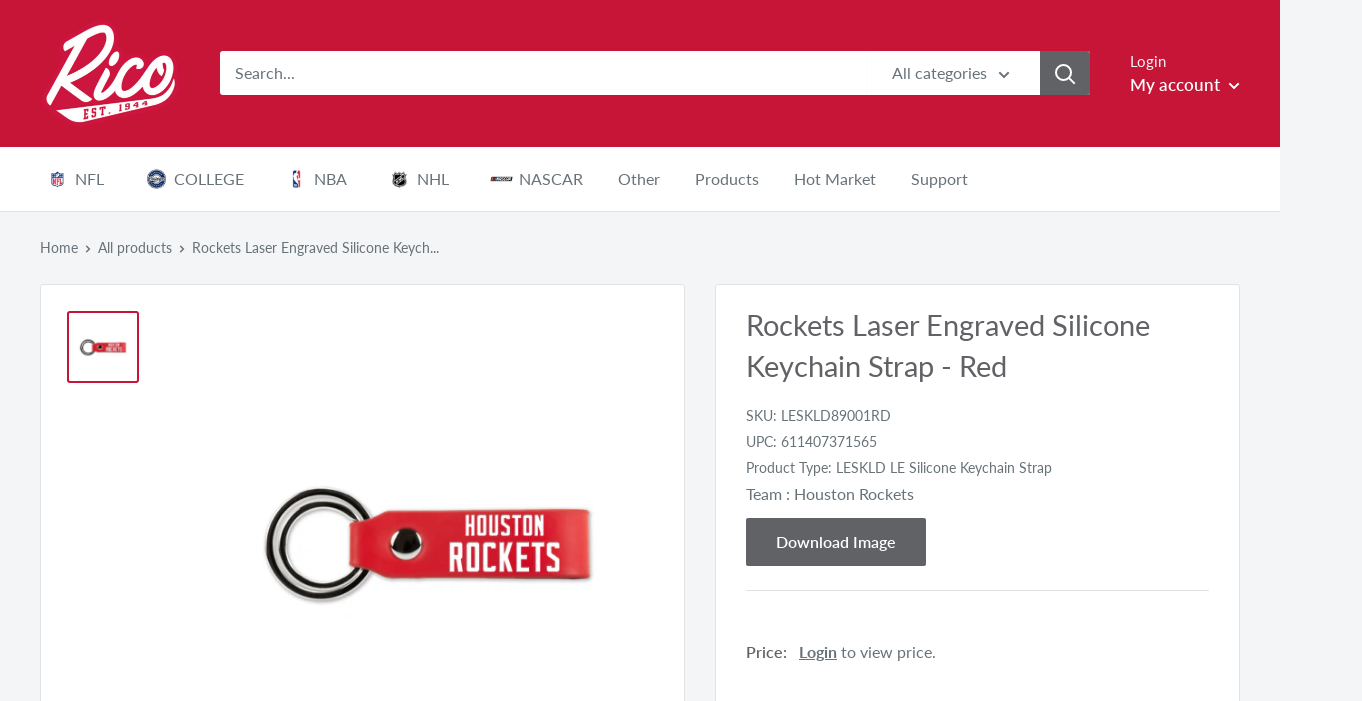

--- FILE ---
content_type: text/html; charset=utf-8
request_url: https://ricoinc.com/products/rockets-laser-engraved-silicone-keychain-strap-red
body_size: 58958
content:
<!doctype html>

<html class="no-js" lang="en">
  <head>
    <!-- Global site tag (gtag.js) - Google Analytics -->
<script async src="https://www.googletagmanager.com/gtag/js?id=G-RCNGJBW96N"></script>
<script>
  window.dataLayer = window.dataLayer || [];
  function gtag(){dataLayer.push(arguments);}
  gtag('js', new Date());

  gtag('config', 'G-RCNGJBW96N');
</script>
    
    

 <!--Content in content_for_header -->
<style>@import url("https://fonts.googleapis.com/css?family=Poppins:100,200,300,400,500,600,700,800,900");body input,body textarea,body button,body select {font-family: inherit;}section[data-layouthub="section"], [data-layouthub="section"] * {padding: 0px;margin: 0px;}*{--lh-font-family: "Poppins" !important;--lh-title-font-family: "Poppins" !important;--lh-font-size: 14px !important;--lh-color: #14C39B !important;--lh-color-rgb: 20, 195, 155 !important;}body section[data-layouthub="section"] {color: #7A7A7A;font-family: "Poppins" !important;font-size: "14px" !important;}section[data-layouthub="section"] h1, section[data-layouthub="section"] h2, section[data-layouthub="section"] h3, section[data-layouthub="section"] h4, section[data-layouthub="section"] h5 {color: #1A1A1B;font-family: "Poppins" !important;} img.lh-lazy:not([src]) {visibility: hidden;}</style><!--LH--><meta charset="utf-8">
    <meta name="viewport" content="width=device-width, initial-scale=1.0, height=device-height, minimum-scale=1.0, maximum-scale=1.0">
    <meta name="theme-color" content="#c61537"><title>Rockets Laser Engraved Silicone Keychain Strap - Red
</title><meta name="description" content="Rockets Laser Engraved Silicone Keychain Strap - Red"><link rel="canonical" href="https://ricoinc.com/products/rockets-laser-engraved-silicone-keychain-strap-red"><link rel="shortcut icon" href="//ricoinc.com/cdn/shop/files/Rico_Favicon_96x96.png?v=1615320814" type="image/png"><link rel="preload" as="style" href="//ricoinc.com/cdn/shop/t/70/assets/theme.css?v=32265628903364110771675426046">
    <link rel="preconnect" href="https://cdn.shopify.com">
    <link rel="preconnect" href="https://fonts.shopifycdn.com">
    <link rel="dns-prefetch" href="https://productreviews.shopifycdn.com">
    <link rel="dns-prefetch" href="https://ajax.googleapis.com">
    <link rel="dns-prefetch" href="https://maps.googleapis.com">
    <link rel="dns-prefetch" href="https://maps.gstatic.com">

    <meta property="og:type" content="product">
  <meta property="og:title" content="Rockets Laser Engraved Silicone Keychain Strap - Red"><meta property="og:image" content="http://ricoinc.com/cdn/shop/files/LESKLD89001RD.jpg?v=1752813768">
    <meta property="og:image:secure_url" content="https://ricoinc.com/cdn/shop/files/LESKLD89001RD.jpg?v=1752813768">
    <meta property="og:image:width" content="2000">
    <meta property="og:image:height" content="2000"><meta property="product:price:amount" content="4.50">

  <meta property="product:price:currency" content="USD"><meta property="og:description" content="Rockets Laser Engraved Silicone Keychain Strap - Red"><meta property="og:url" content="https://ricoinc.com/products/rockets-laser-engraved-silicone-keychain-strap-red">
<meta property="og:site_name" content="Rico Inc"><meta name="twitter:card" content="summary"><meta name="twitter:title" content="Rockets Laser Engraved Silicone Keychain Strap - Red">
  <meta name="twitter:description" content="Rockets Laser Engraved Silicone Keychain Strap - Red">
  <meta name="twitter:image" content="https://ricoinc.com/cdn/shop/files/LESKLD89001RD_600x600_crop_center.jpg?v=1752813768">
    <link rel="preload" href="//ricoinc.com/cdn/fonts/lato/lato_n4.c3b93d431f0091c8be23185e15c9d1fee1e971c5.woff2" as="font" type="font/woff2" crossorigin>
<link rel="preload" href="//ricoinc.com/cdn/fonts/lato/lato_n4.c3b93d431f0091c8be23185e15c9d1fee1e971c5.woff2" as="font" type="font/woff2" crossorigin>
<link rel="preload" href="//ricoinc.com/cdn/shop/t/70/assets/font-theme-star.woff2?v=176977276741202493121625484418" as="font" type="font/woff2" crossorigin><link rel="preload" href="//ricoinc.com/cdn/fonts/lato/lato_i4.09c847adc47c2fefc3368f2e241a3712168bc4b6.woff2" as="font" type="font/woff2" crossorigin><link rel="preload" href="//ricoinc.com/cdn/fonts/lato/lato_n7.900f219bc7337bc57a7a2151983f0a4a4d9d5dcf.woff2" as="font" type="font/woff2" crossorigin><link rel="preload" href="//ricoinc.com/cdn/fonts/lato/lato_i4.09c847adc47c2fefc3368f2e241a3712168bc4b6.woff2" as="font" type="font/woff2" crossorigin><link rel="preload" href="//ricoinc.com/cdn/fonts/lato/lato_i7.16ba75868b37083a879b8dd9f2be44e067dfbf92.woff2" as="font" type="font/woff2" crossorigin><link rel="preload" href="//ricoinc.com/cdn/fonts/lato/lato_n6.38d0e3b23b74a60f769c51d1df73fac96c580d59.woff2" as="font" type="font/woff2" crossorigin><style>
  /* We load the font used for the integration with Shopify Reviews to load our own stars */
  @font-face {
    font-family: "font-theme-star";
    src: url(//ricoinc.com/cdn/shop/t/70/assets/font-theme-star.eot?v=178649971611478077551625484417);
    src: url(//ricoinc.com/cdn/shop/t/70/assets/font-theme-star.eot?%23iefix&v=178649971611478077551625484417) format("embedded-opentype"), url(//ricoinc.com/cdn/shop/t/70/assets/font-theme-star.woff2?v=176977276741202493121625484418) format("woff2"), url(//ricoinc.com/cdn/shop/t/70/assets/font-theme-star.ttf?v=17527569363257290761625484418) format("truetype");
    font-weight: normal;
    font-style: normal;
    font-display: fallback;
  }

  @font-face {
  font-family: Lato;
  font-weight: 400;
  font-style: normal;
  font-display: fallback;
  src: url("//ricoinc.com/cdn/fonts/lato/lato_n4.c3b93d431f0091c8be23185e15c9d1fee1e971c5.woff2") format("woff2"),
       url("//ricoinc.com/cdn/fonts/lato/lato_n4.d5c00c781efb195594fd2fd4ad04f7882949e327.woff") format("woff");
}

  @font-face {
  font-family: Lato;
  font-weight: 400;
  font-style: normal;
  font-display: fallback;
  src: url("//ricoinc.com/cdn/fonts/lato/lato_n4.c3b93d431f0091c8be23185e15c9d1fee1e971c5.woff2") format("woff2"),
       url("//ricoinc.com/cdn/fonts/lato/lato_n4.d5c00c781efb195594fd2fd4ad04f7882949e327.woff") format("woff");
}

@font-face {
  font-family: Lato;
  font-weight: 600;
  font-style: normal;
  font-display: fallback;
  src: url("//ricoinc.com/cdn/fonts/lato/lato_n6.38d0e3b23b74a60f769c51d1df73fac96c580d59.woff2") format("woff2"),
       url("//ricoinc.com/cdn/fonts/lato/lato_n6.3365366161bdcc36a3f97cfbb23954d8c4bf4079.woff") format("woff");
}

@font-face {
  font-family: Lato;
  font-weight: 400;
  font-style: italic;
  font-display: fallback;
  src: url("//ricoinc.com/cdn/fonts/lato/lato_i4.09c847adc47c2fefc3368f2e241a3712168bc4b6.woff2") format("woff2"),
       url("//ricoinc.com/cdn/fonts/lato/lato_i4.3c7d9eb6c1b0a2bf62d892c3ee4582b016d0f30c.woff") format("woff");
}


  @font-face {
  font-family: Lato;
  font-weight: 700;
  font-style: normal;
  font-display: fallback;
  src: url("//ricoinc.com/cdn/fonts/lato/lato_n7.900f219bc7337bc57a7a2151983f0a4a4d9d5dcf.woff2") format("woff2"),
       url("//ricoinc.com/cdn/fonts/lato/lato_n7.a55c60751adcc35be7c4f8a0313f9698598612ee.woff") format("woff");
}

  @font-face {
  font-family: Lato;
  font-weight: 400;
  font-style: italic;
  font-display: fallback;
  src: url("//ricoinc.com/cdn/fonts/lato/lato_i4.09c847adc47c2fefc3368f2e241a3712168bc4b6.woff2") format("woff2"),
       url("//ricoinc.com/cdn/fonts/lato/lato_i4.3c7d9eb6c1b0a2bf62d892c3ee4582b016d0f30c.woff") format("woff");
}

  @font-face {
  font-family: Lato;
  font-weight: 700;
  font-style: italic;
  font-display: fallback;
  src: url("//ricoinc.com/cdn/fonts/lato/lato_i7.16ba75868b37083a879b8dd9f2be44e067dfbf92.woff2") format("woff2"),
       url("//ricoinc.com/cdn/fonts/lato/lato_i7.4c07c2b3b7e64ab516aa2f2081d2bb0366b9dce8.woff") format("woff");
}


  :root {
    --default-text-font-size : 15px;
    --base-text-font-size    : 16px;
    --heading-font-family    : Lato, sans-serif;
    --heading-font-weight    : 400;
    --heading-font-style     : normal;
    --text-font-family       : Lato, sans-serif;
    --text-font-weight       : 400;
    --text-font-style        : normal;
    --text-font-bolder-weight: 600;
    --text-link-decoration   : underline;

    --text-color               : #677279;
    --text-color-rgb           : 103, 114, 121;
    --heading-color            : #616265;
    --border-color             : #e1e3e4;
    --border-color-rgb         : 225, 227, 228;
    --form-border-color        : #d4d6d8;
    --accent-color             : #c61537;
    --accent-color-rgb         : 198, 21, 55;
    --link-color               : #c61537;
    --link-color-hover         : #810e24;
    --background               : #f3f5f6;
    --secondary-background     : #ffffff;
    --secondary-background-rgb : 255, 255, 255;
    --accent-background        : rgba(198, 21, 55, 0.08);

    --error-color       : #e02045;
    --error-background  : rgba(224, 32, 69, 0.07);
    --success-color     : #616265;
    --success-background: rgba(97, 98, 101, 0.11);

    --primary-button-background      : #616265;
    --primary-button-background-rgb  : 97, 98, 101;
    --primary-button-text-color      : #ffffff;
    --secondary-button-background    : #c61537;
    --secondary-button-background-rgb: 198, 21, 55;
    --secondary-button-text-color    : #ffffff;

    --header-background      : #c61537;
    --header-text-color      : #ffffff;
    --header-light-text-color: #f3f5f6;
    --header-border-color    : rgba(243, 245, 246, 0.3);
    --header-accent-color    : #616265;

    --flickity-arrow-color: #abb1b4;--product-on-sale-accent           : #ee0000;
    --product-on-sale-accent-rgb       : 238, 0, 0;
    --product-on-sale-color            : #ffffff;
    --product-in-stock-color           : #008a00;
    --product-low-stock-color          : #ee0000;
    --product-sold-out-color           : #8a9297;
    --product-custom-label-1-background: #008a00;
    --product-custom-label-1-color     : #ffffff;
    --product-custom-label-2-background: #00a500;
    --product-custom-label-2-color     : #ffffff;
    --product-review-star-color        : #ffbd00;

    --mobile-container-gutter : 20px;
    --desktop-container-gutter: 40px;
  }
</style>

<script>
  // IE11 does not have support for CSS variables, so we have to polyfill them
  if (!(((window || {}).CSS || {}).supports && window.CSS.supports('(--a: 0)'))) {
    const script = document.createElement('script');
    script.type = 'text/javascript';
    script.src = 'https://cdn.jsdelivr.net/npm/css-vars-ponyfill@2';
    script.onload = function() {
      cssVars({});
    };

    document.getElementsByTagName('head')[0].appendChild(script);
  }
</script>

    <script>window.performance && window.performance.mark && window.performance.mark('shopify.content_for_header.start');</script><meta id="shopify-digital-wallet" name="shopify-digital-wallet" content="/41624240279/digital_wallets/dialog">
<meta name="shopify-checkout-api-token" content="7c334f34875d3a6b54436e44e0498661">
<link rel="alternate" type="application/json+oembed" href="https://ricoinc.com/products/rockets-laser-engraved-silicone-keychain-strap-red.oembed">
<script async="async" src="/checkouts/internal/preloads.js?locale=en-US"></script>
<link rel="preconnect" href="https://shop.app" crossorigin="anonymous">
<script async="async" src="https://shop.app/checkouts/internal/preloads.js?locale=en-US&shop_id=41624240279" crossorigin="anonymous"></script>
<script id="shopify-features" type="application/json">{"accessToken":"7c334f34875d3a6b54436e44e0498661","betas":["rich-media-storefront-analytics"],"domain":"ricoinc.com","predictiveSearch":true,"shopId":41624240279,"locale":"en"}</script>
<script>var Shopify = Shopify || {};
Shopify.shop = "ricoinc.myshopify.com";
Shopify.locale = "en";
Shopify.currency = {"active":"USD","rate":"1.0"};
Shopify.country = "US";
Shopify.theme = {"name":"RICO LIVE - 1.5.22","id":124367700119,"schema_name":"Warehouse","schema_version":"1.9.19","theme_store_id":871,"role":"main"};
Shopify.theme.handle = "null";
Shopify.theme.style = {"id":null,"handle":null};
Shopify.cdnHost = "ricoinc.com/cdn";
Shopify.routes = Shopify.routes || {};
Shopify.routes.root = "/";</script>
<script type="module">!function(o){(o.Shopify=o.Shopify||{}).modules=!0}(window);</script>
<script>!function(o){function n(){var o=[];function n(){o.push(Array.prototype.slice.apply(arguments))}return n.q=o,n}var t=o.Shopify=o.Shopify||{};t.loadFeatures=n(),t.autoloadFeatures=n()}(window);</script>
<script>
  window.ShopifyPay = window.ShopifyPay || {};
  window.ShopifyPay.apiHost = "shop.app\/pay";
  window.ShopifyPay.redirectState = null;
</script>
<script id="shop-js-analytics" type="application/json">{"pageType":"product"}</script>
<script defer="defer" async type="module" src="//ricoinc.com/cdn/shopifycloud/shop-js/modules/v2/client.init-shop-cart-sync_BT-GjEfc.en.esm.js"></script>
<script defer="defer" async type="module" src="//ricoinc.com/cdn/shopifycloud/shop-js/modules/v2/chunk.common_D58fp_Oc.esm.js"></script>
<script defer="defer" async type="module" src="//ricoinc.com/cdn/shopifycloud/shop-js/modules/v2/chunk.modal_xMitdFEc.esm.js"></script>
<script type="module">
  await import("//ricoinc.com/cdn/shopifycloud/shop-js/modules/v2/client.init-shop-cart-sync_BT-GjEfc.en.esm.js");
await import("//ricoinc.com/cdn/shopifycloud/shop-js/modules/v2/chunk.common_D58fp_Oc.esm.js");
await import("//ricoinc.com/cdn/shopifycloud/shop-js/modules/v2/chunk.modal_xMitdFEc.esm.js");

  window.Shopify.SignInWithShop?.initShopCartSync?.({"fedCMEnabled":true,"windoidEnabled":true});

</script>
<script>
  window.Shopify = window.Shopify || {};
  if (!window.Shopify.featureAssets) window.Shopify.featureAssets = {};
  window.Shopify.featureAssets['shop-js'] = {"shop-cart-sync":["modules/v2/client.shop-cart-sync_DZOKe7Ll.en.esm.js","modules/v2/chunk.common_D58fp_Oc.esm.js","modules/v2/chunk.modal_xMitdFEc.esm.js"],"init-fed-cm":["modules/v2/client.init-fed-cm_B6oLuCjv.en.esm.js","modules/v2/chunk.common_D58fp_Oc.esm.js","modules/v2/chunk.modal_xMitdFEc.esm.js"],"shop-cash-offers":["modules/v2/client.shop-cash-offers_D2sdYoxE.en.esm.js","modules/v2/chunk.common_D58fp_Oc.esm.js","modules/v2/chunk.modal_xMitdFEc.esm.js"],"shop-login-button":["modules/v2/client.shop-login-button_QeVjl5Y3.en.esm.js","modules/v2/chunk.common_D58fp_Oc.esm.js","modules/v2/chunk.modal_xMitdFEc.esm.js"],"pay-button":["modules/v2/client.pay-button_DXTOsIq6.en.esm.js","modules/v2/chunk.common_D58fp_Oc.esm.js","modules/v2/chunk.modal_xMitdFEc.esm.js"],"shop-button":["modules/v2/client.shop-button_DQZHx9pm.en.esm.js","modules/v2/chunk.common_D58fp_Oc.esm.js","modules/v2/chunk.modal_xMitdFEc.esm.js"],"avatar":["modules/v2/client.avatar_BTnouDA3.en.esm.js"],"init-windoid":["modules/v2/client.init-windoid_CR1B-cfM.en.esm.js","modules/v2/chunk.common_D58fp_Oc.esm.js","modules/v2/chunk.modal_xMitdFEc.esm.js"],"init-shop-for-new-customer-accounts":["modules/v2/client.init-shop-for-new-customer-accounts_C_vY_xzh.en.esm.js","modules/v2/client.shop-login-button_QeVjl5Y3.en.esm.js","modules/v2/chunk.common_D58fp_Oc.esm.js","modules/v2/chunk.modal_xMitdFEc.esm.js"],"init-shop-email-lookup-coordinator":["modules/v2/client.init-shop-email-lookup-coordinator_BI7n9ZSv.en.esm.js","modules/v2/chunk.common_D58fp_Oc.esm.js","modules/v2/chunk.modal_xMitdFEc.esm.js"],"init-shop-cart-sync":["modules/v2/client.init-shop-cart-sync_BT-GjEfc.en.esm.js","modules/v2/chunk.common_D58fp_Oc.esm.js","modules/v2/chunk.modal_xMitdFEc.esm.js"],"shop-toast-manager":["modules/v2/client.shop-toast-manager_DiYdP3xc.en.esm.js","modules/v2/chunk.common_D58fp_Oc.esm.js","modules/v2/chunk.modal_xMitdFEc.esm.js"],"init-customer-accounts":["modules/v2/client.init-customer-accounts_D9ZNqS-Q.en.esm.js","modules/v2/client.shop-login-button_QeVjl5Y3.en.esm.js","modules/v2/chunk.common_D58fp_Oc.esm.js","modules/v2/chunk.modal_xMitdFEc.esm.js"],"init-customer-accounts-sign-up":["modules/v2/client.init-customer-accounts-sign-up_iGw4briv.en.esm.js","modules/v2/client.shop-login-button_QeVjl5Y3.en.esm.js","modules/v2/chunk.common_D58fp_Oc.esm.js","modules/v2/chunk.modal_xMitdFEc.esm.js"],"shop-follow-button":["modules/v2/client.shop-follow-button_CqMgW2wH.en.esm.js","modules/v2/chunk.common_D58fp_Oc.esm.js","modules/v2/chunk.modal_xMitdFEc.esm.js"],"checkout-modal":["modules/v2/client.checkout-modal_xHeaAweL.en.esm.js","modules/v2/chunk.common_D58fp_Oc.esm.js","modules/v2/chunk.modal_xMitdFEc.esm.js"],"shop-login":["modules/v2/client.shop-login_D91U-Q7h.en.esm.js","modules/v2/chunk.common_D58fp_Oc.esm.js","modules/v2/chunk.modal_xMitdFEc.esm.js"],"lead-capture":["modules/v2/client.lead-capture_BJmE1dJe.en.esm.js","modules/v2/chunk.common_D58fp_Oc.esm.js","modules/v2/chunk.modal_xMitdFEc.esm.js"],"payment-terms":["modules/v2/client.payment-terms_Ci9AEqFq.en.esm.js","modules/v2/chunk.common_D58fp_Oc.esm.js","modules/v2/chunk.modal_xMitdFEc.esm.js"]};
</script>
<script>(function() {
  var isLoaded = false;
  function asyncLoad() {
    if (isLoaded) return;
    isLoaded = true;
    var urls = ["https:\/\/cdn.shopify.com\/s\/files\/1\/0416\/2424\/0279\/t\/32\/assets\/SalesRepJS_57.js?shop=ricoinc.myshopify.com","\/\/cdn.shopify.com\/s\/files\/1\/0257\/0108\/9360\/t\/85\/assets\/usf-license.js?shop=ricoinc.myshopify.com","https:\/\/static.klaviyo.com\/onsite\/js\/klaviyo.js?company_id=WG3Ttt\u0026shop=ricoinc.myshopify.com","\/\/searchserverapi1.com\/widgets\/shopify\/init.js?a=9e6B3i6k3P\u0026shop=ricoinc.myshopify.com"];
    for (var i = 0; i < urls.length; i++) {
      var s = document.createElement('script');
      s.type = 'text/javascript';
      s.async = true;
      s.src = urls[i];
      var x = document.getElementsByTagName('script')[0];
      x.parentNode.insertBefore(s, x);
    }
  };
  if(window.attachEvent) {
    window.attachEvent('onload', asyncLoad);
  } else {
    window.addEventListener('load', asyncLoad, false);
  }
})();</script>
<script id="__st">var __st={"a":41624240279,"offset":-21600,"reqid":"5a25079a-bc9f-4104-860e-9d0f46963488-1769393778","pageurl":"ricoinc.com\/products\/rockets-laser-engraved-silicone-keychain-strap-red","u":"9042553c1c41","p":"product","rtyp":"product","rid":7371462148247};</script>
<script>window.ShopifyPaypalV4VisibilityTracking = true;</script>
<script id="captcha-bootstrap">!function(){'use strict';const t='contact',e='account',n='new_comment',o=[[t,t],['blogs',n],['comments',n],[t,'customer']],c=[[e,'customer_login'],[e,'guest_login'],[e,'recover_customer_password'],[e,'create_customer']],r=t=>t.map((([t,e])=>`form[action*='/${t}']:not([data-nocaptcha='true']) input[name='form_type'][value='${e}']`)).join(','),a=t=>()=>t?[...document.querySelectorAll(t)].map((t=>t.form)):[];function s(){const t=[...o],e=r(t);return a(e)}const i='password',u='form_key',d=['recaptcha-v3-token','g-recaptcha-response','h-captcha-response',i],f=()=>{try{return window.sessionStorage}catch{return}},m='__shopify_v',_=t=>t.elements[u];function p(t,e,n=!1){try{const o=window.sessionStorage,c=JSON.parse(o.getItem(e)),{data:r}=function(t){const{data:e,action:n}=t;return t[m]||n?{data:e,action:n}:{data:t,action:n}}(c);for(const[e,n]of Object.entries(r))t.elements[e]&&(t.elements[e].value=n);n&&o.removeItem(e)}catch(o){console.error('form repopulation failed',{error:o})}}const l='form_type',E='cptcha';function T(t){t.dataset[E]=!0}const w=window,h=w.document,L='Shopify',v='ce_forms',y='captcha';let A=!1;((t,e)=>{const n=(g='f06e6c50-85a8-45c8-87d0-21a2b65856fe',I='https://cdn.shopify.com/shopifycloud/storefront-forms-hcaptcha/ce_storefront_forms_captcha_hcaptcha.v1.5.2.iife.js',D={infoText:'Protected by hCaptcha',privacyText:'Privacy',termsText:'Terms'},(t,e,n)=>{const o=w[L][v],c=o.bindForm;if(c)return c(t,g,e,D).then(n);var r;o.q.push([[t,g,e,D],n]),r=I,A||(h.body.append(Object.assign(h.createElement('script'),{id:'captcha-provider',async:!0,src:r})),A=!0)});var g,I,D;w[L]=w[L]||{},w[L][v]=w[L][v]||{},w[L][v].q=[],w[L][y]=w[L][y]||{},w[L][y].protect=function(t,e){n(t,void 0,e),T(t)},Object.freeze(w[L][y]),function(t,e,n,w,h,L){const[v,y,A,g]=function(t,e,n){const i=e?o:[],u=t?c:[],d=[...i,...u],f=r(d),m=r(i),_=r(d.filter((([t,e])=>n.includes(e))));return[a(f),a(m),a(_),s()]}(w,h,L),I=t=>{const e=t.target;return e instanceof HTMLFormElement?e:e&&e.form},D=t=>v().includes(t);t.addEventListener('submit',(t=>{const e=I(t);if(!e)return;const n=D(e)&&!e.dataset.hcaptchaBound&&!e.dataset.recaptchaBound,o=_(e),c=g().includes(e)&&(!o||!o.value);(n||c)&&t.preventDefault(),c&&!n&&(function(t){try{if(!f())return;!function(t){const e=f();if(!e)return;const n=_(t);if(!n)return;const o=n.value;o&&e.removeItem(o)}(t);const e=Array.from(Array(32),(()=>Math.random().toString(36)[2])).join('');!function(t,e){_(t)||t.append(Object.assign(document.createElement('input'),{type:'hidden',name:u})),t.elements[u].value=e}(t,e),function(t,e){const n=f();if(!n)return;const o=[...t.querySelectorAll(`input[type='${i}']`)].map((({name:t})=>t)),c=[...d,...o],r={};for(const[a,s]of new FormData(t).entries())c.includes(a)||(r[a]=s);n.setItem(e,JSON.stringify({[m]:1,action:t.action,data:r}))}(t,e)}catch(e){console.error('failed to persist form',e)}}(e),e.submit())}));const S=(t,e)=>{t&&!t.dataset[E]&&(n(t,e.some((e=>e===t))),T(t))};for(const o of['focusin','change'])t.addEventListener(o,(t=>{const e=I(t);D(e)&&S(e,y())}));const B=e.get('form_key'),M=e.get(l),P=B&&M;t.addEventListener('DOMContentLoaded',(()=>{const t=y();if(P)for(const e of t)e.elements[l].value===M&&p(e,B);[...new Set([...A(),...v().filter((t=>'true'===t.dataset.shopifyCaptcha))])].forEach((e=>S(e,t)))}))}(h,new URLSearchParams(w.location.search),n,t,e,['guest_login'])})(!0,!0)}();</script>
<script integrity="sha256-4kQ18oKyAcykRKYeNunJcIwy7WH5gtpwJnB7kiuLZ1E=" data-source-attribution="shopify.loadfeatures" defer="defer" src="//ricoinc.com/cdn/shopifycloud/storefront/assets/storefront/load_feature-a0a9edcb.js" crossorigin="anonymous"></script>
<script crossorigin="anonymous" defer="defer" src="//ricoinc.com/cdn/shopifycloud/storefront/assets/shopify_pay/storefront-65b4c6d7.js?v=20250812"></script>
<script data-source-attribution="shopify.dynamic_checkout.dynamic.init">var Shopify=Shopify||{};Shopify.PaymentButton=Shopify.PaymentButton||{isStorefrontPortableWallets:!0,init:function(){window.Shopify.PaymentButton.init=function(){};var t=document.createElement("script");t.src="https://ricoinc.com/cdn/shopifycloud/portable-wallets/latest/portable-wallets.en.js",t.type="module",document.head.appendChild(t)}};
</script>
<script data-source-attribution="shopify.dynamic_checkout.buyer_consent">
  function portableWalletsHideBuyerConsent(e){var t=document.getElementById("shopify-buyer-consent"),n=document.getElementById("shopify-subscription-policy-button");t&&n&&(t.classList.add("hidden"),t.setAttribute("aria-hidden","true"),n.removeEventListener("click",e))}function portableWalletsShowBuyerConsent(e){var t=document.getElementById("shopify-buyer-consent"),n=document.getElementById("shopify-subscription-policy-button");t&&n&&(t.classList.remove("hidden"),t.removeAttribute("aria-hidden"),n.addEventListener("click",e))}window.Shopify?.PaymentButton&&(window.Shopify.PaymentButton.hideBuyerConsent=portableWalletsHideBuyerConsent,window.Shopify.PaymentButton.showBuyerConsent=portableWalletsShowBuyerConsent);
</script>
<script data-source-attribution="shopify.dynamic_checkout.cart.bootstrap">document.addEventListener("DOMContentLoaded",(function(){function t(){return document.querySelector("shopify-accelerated-checkout-cart, shopify-accelerated-checkout")}if(t())Shopify.PaymentButton.init();else{new MutationObserver((function(e,n){t()&&(Shopify.PaymentButton.init(),n.disconnect())})).observe(document.body,{childList:!0,subtree:!0})}}));
</script>
<link id="shopify-accelerated-checkout-styles" rel="stylesheet" media="screen" href="https://ricoinc.com/cdn/shopifycloud/portable-wallets/latest/accelerated-checkout-backwards-compat.css" crossorigin="anonymous">
<style id="shopify-accelerated-checkout-cart">
        #shopify-buyer-consent {
  margin-top: 1em;
  display: inline-block;
  width: 100%;
}

#shopify-buyer-consent.hidden {
  display: none;
}

#shopify-subscription-policy-button {
  background: none;
  border: none;
  padding: 0;
  text-decoration: underline;
  font-size: inherit;
  cursor: pointer;
}

#shopify-subscription-policy-button::before {
  box-shadow: none;
}

      </style>

<script>window.performance && window.performance.mark && window.performance.mark('shopify.content_for_header.end');</script>
<script>
          window._usfExcludeCollections = "[\"Price_Level_2\",\"Price_Level_3\",\"Price_level_2\",\"Price_Level_1\",\"PLC\",\"PLBM\"]";
          window._usfExcludeTags = "";
          window._usfCollectionByTitle = {};
          window._usfCollectionByHandle = {};
          window._usfCollectionById = {};
          window._usfCollectionId = null;
    </script>
    
    <script>
    window._usfCollectionByTitle["2023-2024 CFP National Champions - MICHIGAN"] = 295989805207;
    window._usfCollectionByHandle["2023-2024-cfp-national-champions"] = 295989805207;
    window._usfCollectionById[295989805207] = "2023-2024-cfp-national-champions";

    </script>
  
    <script>
    window._usfCollectionByTitle["2023-2024 CFP National Champions - WASHINGTON"] = 295989870743;
    window._usfCollectionByHandle["2023-2024-cfp-national-champions-washington"] = 295989870743;
    window._usfCollectionById[295989870743] = "2023-2024-cfp-national-champions-washington";

    </script>
  
    <script>
    window._usfCollectionByTitle["2024 Mens Basketball National Champion - PURDUE"] = 298576314519;
    window._usfCollectionByHandle["2024-mens-basketball-national-champion-uconn-1"] = 298576314519;
    window._usfCollectionById[298576314519] = "2024-mens-basketball-national-champion-uconn-1";

    </script>
  
    <script>
    window._usfCollectionByTitle["2024 Mens Basketball National Champion - UCONN"] = 298576281751;
    window._usfCollectionByHandle["2024-mens-basketball-national-champion-uconn"] = 298576281751;
    window._usfCollectionById[298576281751] = "2024-mens-basketball-national-champion-uconn";

    </script>
  
    <script>
    window._usfCollectionByTitle["2024 NBA Champions - Celtics"] = 300445991063;
    window._usfCollectionByHandle["celtics-2024-nba-champions"] = 300445991063;
    window._usfCollectionById[300445991063] = "celtics-2024-nba-champions";

    </script>
  
    <script>
    window._usfCollectionByTitle["2024 Stanley Cup Champions - Panthers"] = 300447269015;
    window._usfCollectionByHandle["2024-stanley-cup-champions-panthers"] = 300447269015;
    window._usfCollectionById[300447269015] = "2024-stanley-cup-champions-panthers";

    </script>
  
    <script>
    window._usfCollectionByTitle["2024 SUPER BOWL BOUND"] = 296536703127;
    window._usfCollectionByHandle["2024-super-bowl-bound"] = 296536703127;
    window._usfCollectionById[296536703127] = "2024-super-bowl-bound";

    </script>
  
    <script>
    window._usfCollectionByTitle["2024 Super Bowl Champs - 49ers"] = 296863334551;
    window._usfCollectionByHandle["2024-super-bowl-champs-49ers"] = 296863334551;
    window._usfCollectionById[296863334551] = "2024-super-bowl-champs-49ers";

    </script>
  
    <script>
    window._usfCollectionByTitle["2024 Super Bowl Champs - Chiefs"] = 296863301783;
    window._usfCollectionByHandle["2024-super-bowl-champs-chiefs"] = 296863301783;
    window._usfCollectionById[296863301783] = "2024-super-bowl-champs-chiefs";

    </script>
  
    <script>
    window._usfCollectionByTitle["2025 Florida Panthers Stanley Cup Champions Back to Back"] = 310469984407;
    window._usfCollectionByHandle["2025-florida-panthers-stanley-cup-champions-back-to-back"] = 310469984407;
    window._usfCollectionById[310469984407] = "2025-florida-panthers-stanley-cup-champions-back-to-back";

    </script>
  
    <script>
    window._usfCollectionByTitle["2025 NBA Champions  - Oklahoma City Thunder"] = 310485385367;
    window._usfCollectionByHandle["2025-nba-champions-oklahoma-city-thunder"] = 310485385367;
    window._usfCollectionById[310485385367] = "2025-nba-champions-oklahoma-city-thunder";

    </script>
  
    <script>
    window._usfCollectionByTitle["2025 Super Bowl LIX CHAMPION - CHIEFS"] = 307604422807;
    window._usfCollectionByHandle["2025-super-bowl-lix-champion-chiefs"] = 307604422807;
    window._usfCollectionById[307604422807] = "2025-super-bowl-lix-champion-chiefs";

    </script>
  
    <script>
    window._usfCollectionByTitle["2025 Super Bowl LIX CHAMPION - EAGLES"] = 307604357271;
    window._usfCollectionByHandle["2025-super-bowl-lix-champion-eagles"] = 307604357271;
    window._usfCollectionById[307604357271] = "2025-super-bowl-lix-champion-eagles";

    </script>
  
    <script>
    window._usfCollectionByTitle["4PBC 4-Pack Molded PVC Coaster"] = 310209544343;
    window._usfCollectionByHandle["4pbc-4-pack-molded-pvc-coaster"] = 310209544343;
    window._usfCollectionById[310209544343] = "4pbc-4-pack-molded-pvc-coaster";

    </script>
  
    <script>
    window._usfCollectionByTitle["Abilene Christian Wildcats"] = 210563203223;
    window._usfCollectionByHandle["abilene-christian-wildcats"] = 210563203223;
    window._usfCollectionById[210563203223] = "abilene-christian-wildcats";

    </script>
  
    <script>
    window._usfCollectionByTitle["ADA Acrylic Shape Cut 3\" Desk Art"] = 312508252311;
    window._usfCollectionByHandle["ada-acrylic-shape-cut-3-desk-art"] = 312508252311;
    window._usfCollectionById[312508252311] = "ada-acrylic-shape-cut-3-desk-art";

    </script>
  
    <script>
    window._usfCollectionByTitle["AEM Antique Auto Emblem"] = 246082273431;
    window._usfCollectionByHandle["aem-antique-auto-emblem"] = 246082273431;
    window._usfCollectionById[246082273431] = "aem-antique-auto-emblem";

    </script>
  
    <script>
    window._usfCollectionByTitle["AFC All Over Chrome Frame"] = 213839970455;
    window._usfCollectionByHandle["afc-all-over-chrome-frame"] = 213839970455;
    window._usfCollectionById[213839970455] = "afc-all-over-chrome-frame";

    </script>
  
    <script>
    window._usfCollectionByTitle["Air Force Academy Falcons"] = 210563399831;
    window._usfCollectionByHandle["air-force-academy-falcons"] = 210563399831;
    window._usfCollectionById[210563399831] = "air-force-academy-falcons";

    </script>
  
    <script>
    window._usfCollectionByTitle["Alabama A\u0026M Bulldogs"] = 210563661975;
    window._usfCollectionByHandle["alabama-a-m-bulldogs"] = 210563661975;
    window._usfCollectionById[210563661975] = "alabama-a-m-bulldogs";

    </script>
  
    <script>
    window._usfCollectionByTitle["Alabama Crimson Tide"] = 210563858583;
    window._usfCollectionByHandle["alabama-crimson-tide"] = 210563858583;
    window._usfCollectionById[210563858583] = "alabama-crimson-tide";

    </script>
  
    <script>
    window._usfCollectionByTitle["Alabama State Hornets"] = 210563924119;
    window._usfCollectionByHandle["alabama-state-hornets"] = 210563924119;
    window._usfCollectionById[210563924119] = "alabama-state-hornets";

    </script>
  
    <script>
    window._usfCollectionByTitle["Alabama-Birmingham Blazers"] = 210563956887;
    window._usfCollectionByHandle["alabama-birmingham-blazers"] = 210563956887;
    window._usfCollectionById[210563956887] = "alabama-birmingham-blazers";

    </script>
  
    <script>
    window._usfCollectionByTitle["Alcorn State Braves"] = 210564022423;
    window._usfCollectionByHandle["alcorn-state-braves"] = 210564022423;
    window._usfCollectionById[210564022423] = "alcorn-state-braves";

    </script>
  
    <script>
    window._usfCollectionByTitle["ALF Acrylic Shape Cut Picture Frame (5x7\")"] = 312508154007;
    window._usfCollectionByHandle["alf-acrylic-shape-cut-picture-frame-5x7"] = 312508154007;
    window._usfCollectionById[312508154007] = "alf-acrylic-shape-cut-picture-frame-5x7";

    </script>
  
    <script>
    window._usfCollectionByTitle["All"] = 216047648919;
    window._usfCollectionByHandle["all"] = 216047648919;
    window._usfCollectionById[216047648919] = "all";

    </script>
  
    <script>
    window._usfCollectionByTitle["America 250"] = 317377249431;
    window._usfCollectionByHandle["america-250"] = 317377249431;
    window._usfCollectionById[317377249431] = "america-250";

    </script>
  
    <script>
    window._usfCollectionByTitle["Anaheim Ducks"] = 210553405591;
    window._usfCollectionByHandle["anaheim-ducks"] = 210553405591;
    window._usfCollectionById[210553405591] = "anaheim-ducks";

    </script>
  
    <script>
    window._usfCollectionByTitle["Angelo State Rams"] = 210564087959;
    window._usfCollectionByHandle["angelo-state-rams"] = 210564087959;
    window._usfCollectionById[210564087959] = "angelo-state-rams";

    </script>
  
    <script>
    window._usfCollectionByTitle["Appalachian State Mountaineers"] = 210564219031;
    window._usfCollectionByHandle["appalachian-state-mountaineers"] = 210564219031;
    window._usfCollectionById[210564219031] = "appalachian-state-mountaineers";

    </script>
  
    <script>
    window._usfCollectionByTitle["Arizona Cardinals"] = 210534105239;
    window._usfCollectionByHandle["arizona-cardinals"] = 210534105239;
    window._usfCollectionById[210534105239] = "arizona-cardinals";

    </script>
  
    <script>
    window._usfCollectionByTitle["Arizona Coyotes"] = 210553471127;
    window._usfCollectionByHandle["arizona-coyotes"] = 210553471127;
    window._usfCollectionById[210553471127] = "arizona-coyotes";

    </script>
  
    <script>
    window._usfCollectionByTitle["Arizona Diamondbacks"] = 210540888215;
    window._usfCollectionByHandle["arizona-diamondbacks"] = 210540888215;
    window._usfCollectionById[210540888215] = "arizona-diamondbacks";

    </script>
  
    <script>
    window._usfCollectionByTitle["Arizona State Sun Devils"] = 210564448407;
    window._usfCollectionByHandle["arizona-state-sun-devils"] = 210564448407;
    window._usfCollectionById[210564448407] = "arizona-state-sun-devils";

    </script>
  
    <script>
    window._usfCollectionByTitle["Arizona Wildcats"] = 210564481175;
    window._usfCollectionByHandle["arizona-wildcats"] = 210564481175;
    window._usfCollectionById[210564481175] = "arizona-wildcats";

    </script>
  
    <script>
    window._usfCollectionByTitle["Arkansas Razorbacks"] = 210564546711;
    window._usfCollectionByHandle["arkansas-razorbacks"] = 210564546711;
    window._usfCollectionById[210564546711] = "arkansas-razorbacks";

    </script>
  
    <script>
    window._usfCollectionByTitle["Arkansas State Red Wolves"] = 211006488727;
    window._usfCollectionByHandle["arkansas-state-red-wolves"] = 211006488727;
    window._usfCollectionById[211006488727] = "arkansas-state-red-wolves";

    </script>
  
    <script>
    window._usfCollectionByTitle["Arkansas Tech Wonder Boys"] = 211006652567;
    window._usfCollectionByHandle["arkansas-tech-wonder-boys"] = 211006652567;
    window._usfCollectionById[211006652567] = "arkansas-tech-wonder-boys";

    </script>
  
    <script>
    window._usfCollectionByTitle["Arkansas-Pine Bluff Golden Lions"] = 211006881943;
    window._usfCollectionByHandle["arkansas-pine-bluff-golden-lions"] = 211006881943;
    window._usfCollectionById[211006881943] = "arkansas-pine-bluff-golden-lions";

    </script>
  
    <script>
    window._usfCollectionByTitle["ASF Acrylic Shape Cut 3x4\" Picture Frame with Magnetic Easel"] = 312508186775;
    window._usfCollectionByHandle["asf-acrylic-shape-cut-3x4-picture-frame-with-magnetic-easel"] = 312508186775;
    window._usfCollectionById[312508186775] = "asf-acrylic-shape-cut-3x4-picture-frame-with-magnetic-easel";

    </script>
  
    <script>
    window._usfCollectionByTitle["Atlanta Braves"] = 210540953751;
    window._usfCollectionByHandle["atlanta-braves"] = 210540953751;
    window._usfCollectionById[210540953751] = "atlanta-braves";

    </script>
  
    <script>
    window._usfCollectionByTitle["Atlanta Falcons"] = 210534400151;
    window._usfCollectionByHandle["atlanta-falcons"] = 210534400151;
    window._usfCollectionById[210534400151] = "atlanta-falcons";

    </script>
  
    <script>
    window._usfCollectionByTitle["Atlanta Hawks"] = 210550423703;
    window._usfCollectionByHandle["atlanta-hawks"] = 210550423703;
    window._usfCollectionById[210550423703] = "atlanta-hawks";

    </script>
  
    <script>
    window._usfCollectionByTitle["Auburn Tigers"] = 211006980247;
    window._usfCollectionByHandle["auburn-tigers"] = 211006980247;
    window._usfCollectionById[211006980247] = "auburn-tigers";

    </script>
  
    <script>
    window._usfCollectionByTitle["Ball State Cardinals"] = 211007045783;
    window._usfCollectionByHandle["ball-state-cardinals"] = 211007045783;
    window._usfCollectionById[211007045783] = "ball-state-cardinals";

    </script>
  
    <script>
    window._usfCollectionByTitle["Baltimore Orioles"] = 210541084823;
    window._usfCollectionByHandle["baltimore-orioles"] = 210541084823;
    window._usfCollectionById[210541084823] = "baltimore-orioles";

    </script>
  
    <script>
    window._usfCollectionByTitle["Baltimore Ravens"] = 210534596759;
    window._usfCollectionByHandle["baltimore-ravens"] = 210534596759;
    window._usfCollectionById[210534596759] = "baltimore-ravens";

    </script>
  
    <script>
    window._usfCollectionByTitle["Baylor Bears"] = 211007111319;
    window._usfCollectionByHandle["baylor-bears"] = 211007111319;
    window._usfCollectionById[211007111319] = "baylor-bears";

    </script>
  
    <script>
    window._usfCollectionByTitle["BB CHAMPS 25- FLORIDA"] = 309012299927;
    window._usfCollectionByHandle["bb-champs-25-florida"] = 309012299927;
    window._usfCollectionById[309012299927] = "bb-champs-25-florida";

    </script>
  
    <script>
    window._usfCollectionByTitle["BCB Grill Cover (Deluxe Vinyl)"] = 213840035991;
    window._usfCollectionByHandle["bcb-grill-cover-deluxe-vinyl"] = 213840035991;
    window._usfCollectionById[213840035991] = "bcb-grill-cover-deluxe-vinyl";

    </script>
  
    <script>
    window._usfCollectionByTitle["BDM Beads w\/ Medallion"] = 213840232599;
    window._usfCollectionByHandle["bdm-beads-w-medallion"] = 213840232599;
    window._usfCollectionById[213840232599] = "bdm-beads-w-medallion";

    </script>
  
    <script>
    window._usfCollectionByTitle["BDM_50 Beads w\/ Printed Insert"] = 213840494743;
    window._usfCollectionByHandle["bdm_50-beads-w-printed-insert"] = 213840494743;
    window._usfCollectionById[213840494743] = "bdm_50-beads-w-printed-insert";

    </script>
  
    <script>
    window._usfCollectionByTitle["Bemidji State Beavers"] = 211007209623;
    window._usfCollectionByHandle["bemidji-state-beavers"] = 211007209623;
    window._usfCollectionById[211007209623] = "bemidji-state-beavers";

    </script>
  
    <script>
    window._usfCollectionByTitle["Bethune-Cookman Wildcats"] = 211007275159;
    window._usfCollectionByHandle["bethune-cookman-wildcats"] = 211007275159;
    window._usfCollectionById[211007275159] = "bethune-cookman-wildcats";

    </script>
  
    <script>
    window._usfCollectionByTitle["BFG Boat Flag"] = 290835464343;
    window._usfCollectionByHandle["bfg-boat-flag"] = 290835464343;
    window._usfCollectionById[290835464343] = "bfg-boat-flag";

    </script>
  
    <script>
    window._usfCollectionByTitle["BMAG Bottle Opener Magnet"] = 246375743639;
    window._usfCollectionByHandle["bmag-bottle-opener-magnet"] = 246375743639;
    window._usfCollectionById[246375743639] = "bmag-bottle-opener-magnet";

    </script>
  
    <script>
    window._usfCollectionByTitle["BOC Bottle Opener Colored Keychain"] = 213840691351;
    window._usfCollectionByHandle["boc-bottle-opener-colored-keychain"] = 213840691351;
    window._usfCollectionById[213840691351] = "boc-bottle-opener-colored-keychain";

    </script>
  
    <script>
    window._usfCollectionByTitle["Boise State Broncos"] = 211007373463;
    window._usfCollectionByHandle["boise-state-broncos"] = 211007373463;
    window._usfCollectionById[211007373463] = "boise-state-broncos";

    </script>
  
    <script>
    window._usfCollectionByTitle["BOK Bottle Opener Key Chain"] = 213840724119;
    window._usfCollectionByHandle["bok-bottle-opener-key-chain"] = 213840724119;
    window._usfCollectionById[213840724119] = "bok-bottle-opener-key-chain";

    </script>
  
    <script>
    window._usfCollectionByTitle["Boston Bruins"] = 210553569431;
    window._usfCollectionByHandle["boston-bruins"] = 210553569431;
    window._usfCollectionById[210553569431] = "boston-bruins";

    </script>
  
    <script>
    window._usfCollectionByTitle["Boston Celtics"] = 210550489239;
    window._usfCollectionByHandle["boston-celtics"] = 210550489239;
    window._usfCollectionById[210550489239] = "boston-celtics";

    </script>
  
    <script>
    window._usfCollectionByTitle["Boston College Eagles"] = 211007471767;
    window._usfCollectionByHandle["boston-college-eagles"] = 211007471767;
    window._usfCollectionById[211007471767] = "boston-college-eagles";

    </script>
  
    <script>
    window._usfCollectionByTitle["Boston Red Sox"] = 210541150359;
    window._usfCollectionByHandle["boston-red-sox"] = 210541150359;
    window._usfCollectionById[210541150359] = "boston-red-sox";

    </script>
  
    <script>
    window._usfCollectionByTitle["Brooklyn Nets"] = 210550587543;
    window._usfCollectionByHandle["brooklyn-nets"] = 210550587543;
    window._usfCollectionById[210550587543] = "brooklyn-nets";

    </script>
  
    <script>
    window._usfCollectionByTitle["BS Bumper Sticker"] = 213840887959;
    window._usfCollectionByHandle["bs-bumper-sticker"] = 213840887959;
    window._usfCollectionById[213840887959] = "bs-bumper-sticker";

    </script>
  
    <script>
    window._usfCollectionByTitle["Bucknell Bison"] = 211007635607;
    window._usfCollectionByHandle["bucknell-bison"] = 211007635607;
    window._usfCollectionById[211007635607] = "bucknell-bison";

    </script>
  
    <script>
    window._usfCollectionByTitle["Buffalo Bills"] = 210535055511;
    window._usfCollectionByHandle["buffalo-bills"] = 210535055511;
    window._usfCollectionById[210535055511] = "buffalo-bills";

    </script>
  
    <script>
    window._usfCollectionByTitle["Buffalo Sabres"] = 210553634967;
    window._usfCollectionByHandle["buffalo-sabres"] = 210553634967;
    window._usfCollectionById[210553634967] = "buffalo-sabres";

    </script>
  
    <script>
    window._usfCollectionByTitle["Butler Bulldogs"] = 211007766679;
    window._usfCollectionByHandle["butler-bulldogs"] = 211007766679;
    window._usfCollectionById[211007766679] = "butler-bulldogs";

    </script>
  
    <script>
    window._usfCollectionByTitle["BYU Cougars"] = 211007864983;
    window._usfCollectionByHandle["byu-cougars"] = 211007864983;
    window._usfCollectionById[211007864983] = "byu-cougars";

    </script>
  
    <script>
    window._usfCollectionByTitle["Cal Berkeley Golden Bears"] = 211008094359;
    window._usfCollectionByHandle["cal-berkeley-golden-bears"] = 211008094359;
    window._usfCollectionById[211008094359] = "cal-berkeley-golden-bears";

    </script>
  
    <script>
    window._usfCollectionByTitle["Cal State-Chico Wildcats"] = 211008225431;
    window._usfCollectionByHandle["cal-state-chico-wildcats"] = 211008225431;
    window._usfCollectionById[211008225431] = "cal-state-chico-wildcats";

    </script>
  
    <script>
    window._usfCollectionByTitle["Calgary Flames"] = 210553700503;
    window._usfCollectionByHandle["calgary-flames"] = 210553700503;
    window._usfCollectionById[210553700503] = "calgary-flames";

    </script>
  
    <script>
    window._usfCollectionByTitle["Car Accessory"] = 210560712855;
    window._usfCollectionByHandle["car-accessory"] = 210560712855;
    window._usfCollectionById[210560712855] = "car-accessory";

    </script>
  
    <script>
    window._usfCollectionByTitle["Carolina Hurricanes"] = 210553766039;
    window._usfCollectionByHandle["carolina-hurricanes"] = 210553766039;
    window._usfCollectionById[210553766039] = "carolina-hurricanes";

    </script>
  
    <script>
    window._usfCollectionByTitle["Carolina Panthers"] = 210535153815;
    window._usfCollectionByHandle["carolina-panthers"] = 210535153815;
    window._usfCollectionById[210535153815] = "carolina-panthers";

    </script>
  
    <script>
    window._usfCollectionByTitle["Central Arkansas Bears"] = 211008454807;
    window._usfCollectionByHandle["central-arkansas-bears"] = 211008454807;
    window._usfCollectionById[211008454807] = "central-arkansas-bears";

    </script>
  
    <script>
    window._usfCollectionByTitle["Central Florida Knights"] = 211008487575;
    window._usfCollectionByHandle["central-florida-knights"] = 211008487575;
    window._usfCollectionById[211008487575] = "central-florida-knights";

    </script>
  
    <script>
    window._usfCollectionByTitle["Central Michigan Chippewas"] = 211008716951;
    window._usfCollectionByHandle["central-michigan-chippewas"] = 211008716951;
    window._usfCollectionById[211008716951] = "central-michigan-chippewas";

    </script>
  
    <script>
    window._usfCollectionByTitle["Central Missouri Mules"] = 211008815255;
    window._usfCollectionByHandle["central-missouri-mules"] = 211008815255;
    window._usfCollectionById[211008815255] = "central-missouri-mules";

    </script>
  
    <script>
    window._usfCollectionByTitle["CFP 2025 Champions - Ohio State"] = 307259441303;
    window._usfCollectionByHandle["cfp-2024-champions-ohio-state"] = 307259441303;
    window._usfCollectionById[307259441303] = "cfp-2024-champions-ohio-state";

    </script>
  
    <script>
    window._usfCollectionByTitle["Charlotte Hornets"] = 210550980759;
    window._usfCollectionByHandle["charlotte-hornets"] = 210550980759;
    window._usfCollectionById[210550980759] = "charlotte-hornets";

    </script>
  
    <script>
    window._usfCollectionByTitle["Chase Elliott"] = 287380340887;
    window._usfCollectionByHandle["chase-elliott"] = 287380340887;
    window._usfCollectionById[287380340887] = "chase-elliott";

    </script>
  
    <script>
    window._usfCollectionByTitle["Chicago Bears"] = 210533974167;
    window._usfCollectionByHandle["chicago-bears"] = 210533974167;
    window._usfCollectionById[210533974167] = "chicago-bears";

    </script>
  
    <script>
    window._usfCollectionByTitle["Chicago Blackhawks"] = 210553831575;
    window._usfCollectionByHandle["chicago-blackhawks"] = 210553831575;
    window._usfCollectionById[210553831575] = "chicago-blackhawks";

    </script>
  
    <script>
    window._usfCollectionByTitle["Chicago Bulls"] = 210551111831;
    window._usfCollectionByHandle["chicago-bulls"] = 210551111831;
    window._usfCollectionById[210551111831] = "chicago-bulls";

    </script>
  
    <script>
    window._usfCollectionByTitle["Chicago Cubs"] = 210541183127;
    window._usfCollectionByHandle["chicago-cubs"] = 210541183127;
    window._usfCollectionById[210541183127] = "chicago-cubs";

    </script>
  
    <script>
    window._usfCollectionByTitle["Chicago White Sox"] = 210542166167;
    window._usfCollectionByHandle["chicago-white-sox"] = 210542166167;
    window._usfCollectionById[210542166167] = "chicago-white-sox";

    </script>
  
    <script>
    window._usfCollectionByTitle["Cincinnati Bearcats"] = 211009011863;
    window._usfCollectionByHandle["cincinnati-bearcats"] = 211009011863;
    window._usfCollectionById[211009011863] = "cincinnati-bearcats";

    </script>
  
    <script>
    window._usfCollectionByTitle["Cincinnati Bengals"] = 210535219351;
    window._usfCollectionByHandle["cincinnati-bengals"] = 210535219351;
    window._usfCollectionById[210535219351] = "cincinnati-bengals";

    </script>
  
    <script>
    window._usfCollectionByTitle["Cincinnati Reds"] = 210542231703;
    window._usfCollectionByHandle["cincinnati-reds"] = 210542231703;
    window._usfCollectionById[210542231703] = "cincinnati-reds";

    </script>
  
    <script>
    window._usfCollectionByTitle["Clemson Tigers"] = 211009110167;
    window._usfCollectionByHandle["clemson-tigers"] = 211009110167;
    window._usfCollectionById[211009110167] = "clemson-tigers";

    </script>
  
    <script>
    window._usfCollectionByTitle["Cleveland Browns"] = 210535514263;
    window._usfCollectionByHandle["cleveland-browns"] = 210535514263;
    window._usfCollectionById[210535514263] = "cleveland-browns";

    </script>
  
    <script>
    window._usfCollectionByTitle["Cleveland Cavaliers"] = 210551210135;
    window._usfCollectionByHandle["cleveland-cavaliers"] = 210551210135;
    window._usfCollectionById[210551210135] = "cleveland-cavaliers";

    </script>
  
    <script>
    window._usfCollectionByTitle["Cleveland Indians"] = 210542428311;
    window._usfCollectionByHandle["cleveland-indians"] = 210542428311;
    window._usfCollectionById[210542428311] = "cleveland-indians";

    </script>
  
    <script>
    window._usfCollectionByTitle["Cleveland State Vikings"] = 211009175703;
    window._usfCollectionByHandle["cleveland-state-vikings"] = 211009175703;
    window._usfCollectionById[211009175703] = "cleveland-state-vikings";

    </script>
  
    <script>
    window._usfCollectionByTitle["CM Car Magnet"] = 310208725143;
    window._usfCollectionByHandle["cm-car-magnet"] = 310208725143;
    window._usfCollectionById[310208725143] = "cm-car-magnet";

    </script>
  
    <script>
    window._usfCollectionByTitle["CMS Car Magnet Sheet"] = 213841281175;
    window._usfCollectionByHandle["cms-car-magnet-sheet"] = 213841281175;
    window._usfCollectionById[213841281175] = "cms-car-magnet-sheet";

    </script>
  
    <script>
    window._usfCollectionByTitle["CMUG 15oz White Ceramic Mug"] = 239849406615;
    window._usfCollectionByHandle["cmug-15oz-white-ceramic-mug"] = 239849406615;
    window._usfCollectionById[239849406615] = "cmug-15oz-white-ceramic-mug";

    </script>
  
    <script>
    window._usfCollectionByTitle["Coastal Carolina Chanticleers"] = 211009306775;
    window._usfCollectionByHandle["coastal-carolina-chanticleers"] = 211009306775;
    window._usfCollectionById[211009306775] = "coastal-carolina-chanticleers";

    </script>
  
    <script>
    window._usfCollectionByTitle["COLLEGE"] = 210563170455;
    window._usfCollectionByHandle["college"] = 210563170455;
    window._usfCollectionById[210563170455] = "college";

    </script>
  
    <script>
    window._usfCollectionByTitle["Colorado Avalanche"] = 210553864343;
    window._usfCollectionByHandle["colorado-avalanche"] = 210553864343;
    window._usfCollectionById[210553864343] = "colorado-avalanche";

    </script>
  
    <script>
    window._usfCollectionByTitle["Colorado Buffaloes"] = 211009339543;
    window._usfCollectionByHandle["colorado-buffaloes"] = 211009339543;
    window._usfCollectionById[211009339543] = "colorado-buffaloes";

    </script>
  
    <script>
    window._usfCollectionByTitle["Colorado Rockies"] = 210542526615;
    window._usfCollectionByHandle["colorado-rockies"] = 210542526615;
    window._usfCollectionById[210542526615] = "colorado-rockies";

    </script>
  
    <script>
    window._usfCollectionByTitle["Colorado State Rams"] = 211009372311;
    window._usfCollectionByHandle["colorado-state-rams"] = 211009372311;
    window._usfCollectionById[211009372311] = "colorado-state-rams";

    </script>
  
    <script>
    window._usfCollectionByTitle["Columbus Blue Jackets"] = 210553929879;
    window._usfCollectionByHandle["columbus-blue-jackets"] = 210553929879;
    window._usfCollectionById[210553929879] = "columbus-blue-jackets";

    </script>
  
    <script>
    window._usfCollectionByTitle["Connecticut Huskies"] = 211009437847;
    window._usfCollectionByHandle["connecticut-huskies"] = 211009437847;
    window._usfCollectionById[211009437847] = "connecticut-huskies";

    </script>
  
    <script>
    window._usfCollectionByTitle["Creighton Bluejays"] = 211009536151;
    window._usfCollectionByHandle["creighton-bluejays"] = 211009536151;
    window._usfCollectionById[211009536151] = "creighton-bluejays";

    </script>
  
    <script>
    window._usfCollectionByTitle["CSG Ceramic Shot Glass"] = 239849144471;
    window._usfCollectionByHandle["csg-ceramic-shot-glass"] = 239849144471;
    window._usfCollectionById[239849144471] = "csg-ceramic-shot-glass";

    </script>
  
    <script>
    window._usfCollectionByTitle["CTR Canvas Trifold Wallet"] = 290963783831;
    window._usfCollectionByHandle["ctr-canvas-trifold-wallet"] = 290963783831;
    window._usfCollectionById[290963783831] = "ctr-canvas-trifold-wallet";

    </script>
  
    <script>
    window._usfCollectionByTitle["Custom"] = 210561761431;
    window._usfCollectionByHandle["custom"] = 210561761431;
    window._usfCollectionById[210561761431] = "custom";

    </script>
  
    <script>
    window._usfCollectionByTitle["Dallas Cowboys"] = 210535678103;
    window._usfCollectionByHandle["dallas-cowboys"] = 210535678103;
    window._usfCollectionById[210535678103] = "dallas-cowboys";

    </script>
  
    <script>
    window._usfCollectionByTitle["Dallas Mavericks"] = 210551275671;
    window._usfCollectionByHandle["dallas-mavericks"] = 210551275671;
    window._usfCollectionById[210551275671] = "dallas-mavericks";

    </script>
  
    <script>
    window._usfCollectionByTitle["Dallas Stars"] = 210553962647;
    window._usfCollectionByHandle["dallas-stars"] = 210553962647;
    window._usfCollectionById[210553962647] = "dallas-stars";

    </script>
  
    <script>
    window._usfCollectionByTitle["Dayton Flyers"] = 211009667223;
    window._usfCollectionByHandle["dayton-flyers"] = 211009667223;
    window._usfCollectionById[211009667223] = "dayton-flyers";

    </script>
  
    <script>
    window._usfCollectionByTitle["DCP Pennant (Die Cut)"] = 213841346711;
    window._usfCollectionByHandle["dcp-pennant-die-cut"] = 213841346711;
    window._usfCollectionById[213841346711] = "dcp-pennant-die-cut";

    </script>
  
    <script>
    window._usfCollectionByTitle["Denver Broncos"] = 210535809175;
    window._usfCollectionByHandle["denver-broncos"] = 210535809175;
    window._usfCollectionById[210535809175] = "denver-broncos";

    </script>
  
    <script>
    window._usfCollectionByTitle["Denver Nuggets"] = 210551406743;
    window._usfCollectionByHandle["denver-nuggets"] = 210551406743;
    window._usfCollectionById[210551406743] = "denver-nuggets";

    </script>
  
    <script>
    window._usfCollectionByTitle["Detroit Lions"] = 210537054359;
    window._usfCollectionByHandle["detroit-lions"] = 210537054359;
    window._usfCollectionById[210537054359] = "detroit-lions";

    </script>
  
    <script>
    window._usfCollectionByTitle["Detroit Pistons"] = 210551439511;
    window._usfCollectionByHandle["detroit-pistons"] = 210551439511;
    window._usfCollectionById[210551439511] = "detroit-pistons";

    </script>
  
    <script>
    window._usfCollectionByTitle["Detroit Red Wings"] = 210554060951;
    window._usfCollectionByHandle["detroit-red-wings"] = 210554060951;
    window._usfCollectionById[210554060951] = "detroit-red-wings";

    </script>
  
    <script>
    window._usfCollectionByTitle["Detroit Tigers"] = 210542624919;
    window._usfCollectionByHandle["detroit-tigers"] = 210542624919;
    window._usfCollectionById[210542624919] = "detroit-tigers";

    </script>
  
    <script>
    window._usfCollectionByTitle["Dickinson State Blue Hawks"] = 211009699991;
    window._usfCollectionByHandle["dickinson-state-blue-hawks"] = 211009699991;
    window._usfCollectionById[211009699991] = "dickinson-state-blue-hawks";

    </script>
  
    <script>
    window._usfCollectionByTitle["Dixie State Trailblazers"] = 211009732759;
    window._usfCollectionByHandle["dixie-state-trailblazers"] = 211009732759;
    window._usfCollectionById[211009732759] = "dixie-state-trailblazers";

    </script>
  
    <script>
    window._usfCollectionByTitle["Drinkware"] = 239770304663;
    window._usfCollectionByHandle["drinkware"] = 239770304663;
    window._usfCollectionById[239770304663] = "drinkware";

    </script>
  
    <script>
    window._usfCollectionByTitle["DSS Double Up Die Cut Sticker"] = 213841412247;
    window._usfCollectionByHandle["dss-double-up-die-cut-sticker"] = 213841412247;
    window._usfCollectionById[213841412247] = "dss-double-up-die-cut-sticker";

    </script>
  
    <script>
    window._usfCollectionByTitle["Ducks Unlimited"] = 239772631191;
    window._usfCollectionByHandle["ducks-unlimited"] = 239772631191;
    window._usfCollectionById[239772631191] = "ducks-unlimited";

    </script>
  
    <script>
    window._usfCollectionByTitle["East Carolina Pirates"] = 211009962135;
    window._usfCollectionByHandle["east-carolina-pirates"] = 211009962135;
    window._usfCollectionById[211009962135] = "east-carolina-pirates";

    </script>
  
    <script>
    window._usfCollectionByTitle["East Tennessee State Buccaneers"] = 211010125975;
    window._usfCollectionByHandle["east-tennessee-state-buccaneers"] = 211010125975;
    window._usfCollectionById[211010125975] = "east-tennessee-state-buccaneers";

    </script>
  
    <script>
    window._usfCollectionByTitle["Eastern Kentucky Colonels"] = 211010289815;
    window._usfCollectionByHandle["eastern-kentucky-colonels"] = 211010289815;
    window._usfCollectionById[211010289815] = "eastern-kentucky-colonels";

    </script>
  
    <script>
    window._usfCollectionByTitle["EBTNS 8 Pack Button Set"] = 213841477783;
    window._usfCollectionByHandle["ebtns-8-pack-button-set"] = 213841477783;
    window._usfCollectionById[213841477783] = "ebtns-8-pack-button-set";

    </script>
  
    <script>
    window._usfCollectionByTitle["Edmonton Oilers"] = 210554126487;
    window._usfCollectionByHandle["edmonton-oilers"] = 210554126487;
    window._usfCollectionById[210554126487] = "edmonton-oilers";

    </script>
  
    <script>
    window._usfCollectionByTitle["EMM Emotion Mood Magnet"] = 213841543319;
    window._usfCollectionByHandle["emm-emotion-mood-magnet"] = 213841543319;
    window._usfCollectionById[213841543319] = "emm-emotion-mood-magnet";

    </script>
  
    <script>
    window._usfCollectionByTitle["Emporia State Hornets"] = 211010388119;
    window._usfCollectionByHandle["emporia-state-hornets"] = 211010388119;
    window._usfCollectionById[211010388119] = "emporia-state-hornets";

    </script>
  
    <script>
    window._usfCollectionByTitle["F License Frame (Plastic)"] = 213841674391;
    window._usfCollectionByHandle["f-license-frame-plastic"] = 213841674391;
    window._usfCollectionById[213841674391] = "f-license-frame-plastic";

    </script>
  
    <script>
    window._usfCollectionByTitle["F_10 Plastic Frame with Printed Insert"] = 213843607703;
    window._usfCollectionByHandle["f_10-plastic-frame-with-printed-insert"] = 213843607703;
    window._usfCollectionById[213843607703] = "f_10-plastic-frame-with-printed-insert";

    </script>
  
    <script>
    window._usfCollectionByTitle["FBC License Frame (Black Metal)"] = 213841707159;
    window._usfCollectionByHandle["fbc-license-frame-black-metal"] = 213841707159;
    window._usfCollectionById[213841707159] = "fbc-license-frame-black-metal";

    </script>
  
    <script>
    window._usfCollectionByTitle["FBC_10 Black Chrome Frame w\/Printed Insert"] = 213841739927;
    window._usfCollectionByHandle["fbc_10-black-chrome-frame-w-printed-insert"] = 213841739927;
    window._usfCollectionById[213841739927] = "fbc_10-black-chrome-frame-w-printed-insert";

    </script>
  
    <script>
    window._usfCollectionByTitle["FC License Frame (Chrome)"] = 213841772695;
    window._usfCollectionByHandle["fc-license-frame-chrome"] = 213841772695;
    window._usfCollectionById[213841772695] = "fc-license-frame-chrome";

    </script>
  
    <script>
    window._usfCollectionByTitle["FC__10 Chrome Frame (Printed Insert)"] = 213843083415;
    window._usfCollectionByHandle["fc__10-chrome-frame-printed-insert"] = 213843083415;
    window._usfCollectionById[213843083415] = "fc__10-chrome-frame-printed-insert";

    </script>
  
    <script>
    window._usfCollectionByTitle["FCC Chrome Frame (Colored)"] = 213841838231;
    window._usfCollectionByHandle["fcc-chrome-frame-colored"] = 213841838231;
    window._usfCollectionById[213841838231] = "fcc-chrome-frame-colored";

    </script>
  
    <script>
    window._usfCollectionByTitle["FCC Chrome Frame (Colored)"] = 213841936535;
    window._usfCollectionByHandle["fcc-chrome-frame-colored-1"] = 213841936535;
    window._usfCollectionById[213841936535] = "fcc-chrome-frame-colored-1";

    </script>
  
    <script>
    window._usfCollectionByTitle["FCC_10 Colored Chrome Frame with Printed Insert"] = 213841969303;
    window._usfCollectionByHandle["fcc_10-colored-chrome-frame-with-printed-insert"] = 213841969303;
    window._usfCollectionById[213841969303] = "fcc_10-colored-chrome-frame-with-printed-insert";

    </script>
  
    <script>
    window._usfCollectionByTitle["FCCL Laser Colored Chrome Frame"] = 213851603095;
    window._usfCollectionByHandle["fccl-laser-colored-chrome-frame"] = 213851603095;
    window._usfCollectionById[213851603095] = "fccl-laser-colored-chrome-frame";

    </script>
  
    <script>
    window._usfCollectionByTitle["FCGL License Frame (Chrome Glitter)"] = 213842002071;
    window._usfCollectionByHandle["fcgl-license-frame-chrome-glitter"] = 213842002071;
    window._usfCollectionById[213842002071] = "fcgl-license-frame-chrome-glitter";

    </script>
  
    <script>
    window._usfCollectionByTitle["FCL Chrome Laser License Frame"] = 213842034839;
    window._usfCollectionByHandle["fcl-chrome-laser-license-frame"] = 213842034839;
    window._usfCollectionById[213842034839] = "fcl-chrome-laser-license-frame";

    </script>
  
    <script>
    window._usfCollectionByTitle["FCLB Laser License Frame (Black)"] = 213842165911;
    window._usfCollectionByHandle["fclb-laser-license-frame-black"] = 213842165911;
    window._usfCollectionById[213842165911] = "fclb-laser-license-frame-black";

    </script>
  
    <script>
    window._usfCollectionByTitle["FCV EZ View Chrome Frame"] = 213842886807;
    window._usfCollectionByHandle["fcv-ez-view-chrome-frame"] = 213842886807;
    window._usfCollectionById[213842886807] = "fcv-ez-view-chrome-frame";

    </script>
  
    <script>
    window._usfCollectionByTitle["FCVL EZ View Chrome Laser Frame"] = 213842985111;
    window._usfCollectionByHandle["fcvl-ez-view-chrome-laser-frame"] = 213842985111;
    window._usfCollectionById[213842985111] = "fcvl-ez-view-chrome-laser-frame";

    </script>
  
    <script>
    window._usfCollectionByTitle["Ferris State Bulldogs"] = 211010551959;
    window._usfCollectionByHandle["ferris-state-bulldogs"] = 211010551959;
    window._usfCollectionById[211010551959] = "ferris-state-bulldogs";

    </script>
  
    <script>
    window._usfCollectionByTitle["FF Foam (Any Shape)"] = 213843214487;
    window._usfCollectionByHandle["ff-foam-any-shape"] = 213843214487;
    window._usfCollectionById[213843214487] = "ff-foam-any-shape";

    </script>
  
    <script>
    window._usfCollectionByTitle["FG Car Flag"] = 213843280023;
    window._usfCollectionByHandle["fg-car-flag"] = 213843280023;
    window._usfCollectionById[213843280023] = "fg-car-flag";

    </script>
  
    <script>
    window._usfCollectionByTitle["FGB Banner Flag (3x5)"] = 213843345559;
    window._usfCollectionByHandle["fgb-banner-flag-3x5"] = 213843345559;
    window._usfCollectionById[213843345559] = "fgb-banner-flag-3x5";

    </script>
  
    <script>
    window._usfCollectionByTitle["FGK Car Flag (Black Pole)"] = 213843411095;
    window._usfCollectionByHandle["fgk-car-flag-black-pole"] = 213843411095;
    window._usfCollectionById[213843411095] = "fgk-car-flag-black-pole";

    </script>
  
    <script>
    window._usfCollectionByTitle["FIR 4-In-A-Row Travel Game"] = 281498517655;
    window._usfCollectionByHandle["fir-4-in-a-row-travel-game"] = 281498517655;
    window._usfCollectionById[281498517655] = "fir-4-in-a-row-travel-game";

    </script>
  
    <script>
    window._usfCollectionByTitle["Florida A\u0026M Rattlers"] = 211010617495;
    window._usfCollectionByHandle["florida-a-m-rattlers"] = 211010617495;
    window._usfCollectionById[211010617495] = "florida-a-m-rattlers";

    </script>
  
    <script>
    window._usfCollectionByTitle["Florida Atlantic Owls"] = 211010715799;
    window._usfCollectionByHandle["florida-atlantic-owls"] = 211010715799;
    window._usfCollectionById[211010715799] = "florida-atlantic-owls";

    </script>
  
    <script>
    window._usfCollectionByTitle["Florida Gators"] = 211010748567;
    window._usfCollectionByHandle["florida-gators"] = 211010748567;
    window._usfCollectionById[211010748567] = "florida-gators";

    </script>
  
    <script>
    window._usfCollectionByTitle["Florida Panthers"] = 210554192023;
    window._usfCollectionByHandle["florida-panthers"] = 210554192023;
    window._usfCollectionById[210554192023] = "florida-panthers";

    </script>
  
    <script>
    window._usfCollectionByTitle["Florida State Seminoles"] = 211010846871;
    window._usfCollectionByHandle["florida-state-seminoles"] = 211010846871;
    window._usfCollectionById[211010846871] = "florida-state-seminoles";

    </script>
  
    <script>
    window._usfCollectionByTitle["FLXK PVC Flex Keychain"] = 213843509399;
    window._usfCollectionByHandle["flxk-pvc-flex-keychain"] = 213843509399;
    window._usfCollectionById[213843509399] = "flxk-pvc-flex-keychain";

    </script>
  
    <script>
    window._usfCollectionByTitle["Foam"] = 210560843927;
    window._usfCollectionByHandle["foam"] = 210560843927;
    window._usfCollectionById[210560843927] = "foam";

    </script>
  
    <script>
    window._usfCollectionByTitle["Fort Hays State Tigers"] = 211010977943;
    window._usfCollectionByHandle["fort-hays-state-tigers"] = 211010977943;
    window._usfCollectionById[211010977943] = "fort-hays-state-tigers";

    </script>
  
    <script>
    window._usfCollectionByTitle["Fort Lewis Skyhawks"] = 211011043479;
    window._usfCollectionByHandle["fort-lewis-skyhawks"] = 211011043479;
    window._usfCollectionById[211011043479] = "fort-lewis-skyhawks";

    </script>
  
    <script>
    window._usfCollectionByTitle["FPW Front Pocket Wallet"] = 213843542167;
    window._usfCollectionByHandle["fpw-front-pocket-wallet"] = 213843542167;
    window._usfCollectionById[213843542167] = "fpw-front-pocket-wallet";

    </script>
  
    <script>
    window._usfCollectionByTitle["Francis Marion Patriots"] = 211011076247;
    window._usfCollectionByHandle["francis-marion-patriots"] = 211011076247;
    window._usfCollectionById[211011076247] = "francis-marion-patriots";

    </script>
  
    <script>
    window._usfCollectionByTitle["Fresno State Bulldogs"] = 211011109015;
    window._usfCollectionByHandle["fresno-state-bulldogs"] = 211011109015;
    window._usfCollectionById[211011109015] = "fresno-state-bulldogs";

    </script>
  
    <script>
    window._usfCollectionByTitle["Gaiters"] = 210561958039;
    window._usfCollectionByHandle["gaiters"] = 210561958039;
    window._usfCollectionById[210561958039] = "gaiters";

    </script>
  
    <script>
    window._usfCollectionByTitle["Games"] = 260560584855;
    window._usfCollectionByHandle["games"] = 260560584855;
    window._usfCollectionById[260560584855] = "games";

    </script>
  
    <script>
    window._usfCollectionByTitle["GAR Double Sided Garden Flag"] = 310208888983;
    window._usfCollectionByHandle["gar-double-sided-garden-flag"] = 310208888983;
    window._usfCollectionById[310208888983] = "gar-double-sided-garden-flag";

    </script>
  
    <script>
    window._usfCollectionByTitle["Georgia Bulldogs"] = 211011207319;
    window._usfCollectionByHandle["georgia-bulldogs"] = 211011207319;
    window._usfCollectionById[211011207319] = "georgia-bulldogs";

    </script>
  
    <script>
    window._usfCollectionByTitle["Georgia Southern Eagles"] = 211011240087;
    window._usfCollectionByHandle["georgia-southern-eagles"] = 211011240087;
    window._usfCollectionById[211011240087] = "georgia-southern-eagles";

    </script>
  
    <script>
    window._usfCollectionByTitle["Georgia Tech Yellow Jackets"] = 211011371159;
    window._usfCollectionByHandle["georgia-tech-yellow-jackets"] = 211011371159;
    window._usfCollectionById[211011371159] = "georgia-tech-yellow-jackets";

    </script>
  
    <script>
    window._usfCollectionByTitle["GF Garden Flag"] = 213843640471;
    window._usfCollectionByHandle["gf-garden-flag"] = 213843640471;
    window._usfCollectionById[213843640471] = "gf-garden-flag";

    </script>
  
    <script>
    window._usfCollectionByTitle["Golden Knights 2023 Stanley Cup Champs"] = 293192761495;
    window._usfCollectionByHandle["golden-knights-champs"] = 293192761495;
    window._usfCollectionById[293192761495] = "golden-knights-champs";

    </script>
  
    <script>
    window._usfCollectionByTitle["Golden State Warriors"] = 210551505047;
    window._usfCollectionByHandle["golden-state-warriors"] = 210551505047;
    window._usfCollectionById[210551505047] = "golden-state-warriors";

    </script>
  
    <script>
    window._usfCollectionByTitle["Gonzaga Bulldogs"] = 211011469463;
    window._usfCollectionByHandle["gonzaga-bulldogs"] = 211011469463;
    window._usfCollectionById[211011469463] = "gonzaga-bulldogs";

    </script>
  
    <script>
    window._usfCollectionByTitle["Grambling State Tigers"] = 211011534999;
    window._usfCollectionByHandle["grambling-state-tigers"] = 211011534999;
    window._usfCollectionById[211011534999] = "grambling-state-tigers";

    </script>
  
    <script>
    window._usfCollectionByTitle["Grand Valley State Lakers"] = 211011600535;
    window._usfCollectionByHandle["grand-valley-state-lakers"] = 211011600535;
    window._usfCollectionById[211011600535] = "grand-valley-state-lakers";

    </script>
  
    <script>
    window._usfCollectionByTitle["Green Bay Packers"] = 210537414807;
    window._usfCollectionByHandle["green-bay-packers"] = 210537414807;
    window._usfCollectionById[210537414807] = "green-bay-packers";

    </script>
  
    <script>
    window._usfCollectionByTitle["GTR Gaiter Garment"] = 213843771543;
    window._usfCollectionByHandle["gtr-gaiter-garment"] = 213843771543;
    window._usfCollectionById[213843771543] = "gtr-gaiter-garment";

    </script>
  
    <script>
    window._usfCollectionByTitle["GTR Large Gaiter Garment"] = 261676269719;
    window._usfCollectionByHandle["gtr-large-gaiter-garment"] = 261676269719;
    window._usfCollectionById[261676269719] = "gtr-large-gaiter-garment";

    </script>
  
    <script>
    window._usfCollectionByTitle["Home Decor"] = 210560909463;
    window._usfCollectionByHandle["home-decor"] = 210560909463;
    window._usfCollectionById[210560909463] = "home-decor";

    </script>
  
    <script>
    window._usfCollectionByTitle["Home page"] = 202528587927;
    window._usfCollectionByHandle["frontpage"] = 202528587927;
    window._usfCollectionById[202528587927] = "frontpage";

    </script>
  
    <script>
    window._usfCollectionByTitle["Hot Market"] = 210562449559;
    window._usfCollectionByHandle["hot-market"] = 210562449559;
    window._usfCollectionById[210562449559] = "hot-market";

    </script>
  
    <script>
    window._usfCollectionByTitle["Houston Astros"] = 210542690455;
    window._usfCollectionByHandle["houston-astros"] = 210542690455;
    window._usfCollectionById[210542690455] = "houston-astros";

    </script>
  
    <script>
    window._usfCollectionByTitle["Houston Cougars"] = 211011862679;
    window._usfCollectionByHandle["houston-cougars"] = 211011862679;
    window._usfCollectionById[211011862679] = "houston-cougars";

    </script>
  
    <script>
    window._usfCollectionByTitle["Houston Rockets"] = 210551570583;
    window._usfCollectionByHandle["houston-rockets"] = 210551570583;
    window._usfCollectionById[210551570583] = "houston-rockets";

    </script>
  
    <script>
    window._usfCollectionByTitle["Houston Texans"] = 210537545879;
    window._usfCollectionByHandle["houston-texans"] = 210537545879;
    window._usfCollectionById[210537545879] = "houston-texans";

    </script>
  
    <script>
    window._usfCollectionByTitle["HSN Street Sign (Plastic)"] = 213843837079;
    window._usfCollectionByHandle["hsn-street-sign-plastic"] = 213843837079;
    window._usfCollectionById[213843837079] = "hsn-street-sign-plastic";

    </script>
  
    <script>
    window._usfCollectionByTitle["HSS Home State Sticker"] = 213843902615;
    window._usfCollectionByHandle["hss-home-state-sticker"] = 213843902615;
    window._usfCollectionById[213843902615] = "hss-home-state-sticker";

    </script>
  
    <script>
    window._usfCollectionByTitle["Idaho State Bengals"] = 211011960983;
    window._usfCollectionByHandle["idaho-state-bengals"] = 211011960983;
    window._usfCollectionById[211011960983] = "idaho-state-bengals";

    </script>
  
    <script>
    window._usfCollectionByTitle["Idaho Vandals"] = 211012026519;
    window._usfCollectionByHandle["idaho-vandals"] = 211012026519;
    window._usfCollectionById[211012026519] = "idaho-vandals";

    </script>
  
    <script>
    window._usfCollectionByTitle["Illinois Fighting Illini"] = 211012157591;
    window._usfCollectionByHandle["illinois-fighting-illini"] = 211012157591;
    window._usfCollectionById[211012157591] = "illinois-fighting-illini";

    </script>
  
    <script>
    window._usfCollectionByTitle["Illinois State Redbirds"] = 211012419735;
    window._usfCollectionByHandle["illinois-state-redbirds"] = 211012419735;
    window._usfCollectionById[211012419735] = "illinois-state-redbirds";

    </script>
  
    <script>
    window._usfCollectionByTitle["INDIANA - 2025-2026 - NCAA FOOTBALL CHAMPION"] = 317298049175;
    window._usfCollectionByHandle["indiana-2026-ncaa-football-champion"] = 317298049175;
    window._usfCollectionById[317298049175] = "indiana-2026-ncaa-football-champion";

    </script>
  
    <script>
    window._usfCollectionByTitle["Indiana Hoosiers"] = 211012452503;
    window._usfCollectionByHandle["indiana-hoosiers"] = 211012452503;
    window._usfCollectionById[211012452503] = "indiana-hoosiers";

    </script>
  
    <script>
    window._usfCollectionByTitle["Indiana Pacers"] = 210551636119;
    window._usfCollectionByHandle["indiana-pacers"] = 210551636119;
    window._usfCollectionById[210551636119] = "indiana-pacers";

    </script>
  
    <script>
    window._usfCollectionByTitle["Indiana State Sycamores"] = 211012878487;
    window._usfCollectionByHandle["indiana-state-sycamores"] = 211012878487;
    window._usfCollectionById[211012878487] = "indiana-state-sycamores";

    </script>
  
    <script>
    window._usfCollectionByTitle["Indianapolis Colts"] = 210537611415;
    window._usfCollectionByHandle["indianapolis-colts"] = 210537611415;
    window._usfCollectionById[210537611415] = "indianapolis-colts";

    </script>
  
    <script>
    window._usfCollectionByTitle["Iowa Hawkeyes"] = 211013042327;
    window._usfCollectionByHandle["iowa-hawkeyes"] = 211013042327;
    window._usfCollectionById[211013042327] = "iowa-hawkeyes";

    </script>
  
    <script>
    window._usfCollectionByTitle["Iows State Cyclones"] = 211013828759;
    window._usfCollectionByHandle["iowas-state-cyclones"] = 211013828759;
    window._usfCollectionById[211013828759] = "iowas-state-cyclones";

    </script>
  
    <script>
    window._usfCollectionByTitle["Jackson State Tigers"] = 211013927063;
    window._usfCollectionByHandle["jackson-state-tigers"] = 211013927063;
    window._usfCollectionById[211013927063] = "jackson-state-tigers";

    </script>
  
    <script>
    window._usfCollectionByTitle["Jacksonville Jaguars"] = 210537775255;
    window._usfCollectionByHandle["jacksonville-jaguars"] = 210537775255;
    window._usfCollectionById[210537775255] = "jacksonville-jaguars";

    </script>
  
    <script>
    window._usfCollectionByTitle["Jacksonville State Gamecocks"] = 211014025367;
    window._usfCollectionByHandle["jacksonville-state-gamecocks"] = 211014025367;
    window._usfCollectionById[211014025367] = "jacksonville-state-gamecocks";

    </script>
  
    <script>
    window._usfCollectionByTitle["James Madison Dukes"] = 211014058135;
    window._usfCollectionByHandle["james-madison-dukes"] = 211014058135;
    window._usfCollectionById[211014058135] = "james-madison-dukes";

    </script>
  
    <script>
    window._usfCollectionByTitle["Joey Logano"] = 287380406423;
    window._usfCollectionByHandle["joey-logano"] = 287380406423;
    window._usfCollectionById[287380406423] = "joey-logano";

    </script>
  
    <script>
    window._usfCollectionByTitle["Kansas City Chiefs"] = 210537873559;
    window._usfCollectionByHandle["kansas-city-chiefs"] = 210537873559;
    window._usfCollectionById[210537873559] = "kansas-city-chiefs";

    </script>
  
    <script>
    window._usfCollectionByTitle["Kansas City Royals"] = 210542854295;
    window._usfCollectionByHandle["kansas-city-royals"] = 210542854295;
    window._usfCollectionById[210542854295] = "kansas-city-royals";

    </script>
  
    <script>
    window._usfCollectionByTitle["Kansas Jayhawks"] = 211014090903;
    window._usfCollectionByHandle["kansas-jayhawks"] = 211014090903;
    window._usfCollectionById[211014090903] = "kansas-jayhawks";

    </script>
  
    <script>
    window._usfCollectionByTitle["Kansas State Wildcats"] = 211014189207;
    window._usfCollectionByHandle["kansas-state-wildcats"] = 211014189207;
    window._usfCollectionById[211014189207] = "kansas-state-wildcats";

    </script>
  
    <script>
    window._usfCollectionByTitle["Kennesaw State Owls"] = 211014287511;
    window._usfCollectionByHandle["kennesaw-state-owls"] = 211014287511;
    window._usfCollectionById[211014287511] = "kennesaw-state-owls";

    </script>
  
    <script>
    window._usfCollectionByTitle["Kent State Golden Flashes"] = 211014353047;
    window._usfCollectionByHandle["kent-state-golden-flashes"] = 211014353047;
    window._usfCollectionById[211014353047] = "kent-state-golden-flashes";

    </script>
  
    <script>
    window._usfCollectionByTitle["Kentucky Wildcats"] = 211014484119;
    window._usfCollectionByHandle["kentucky-wildcats"] = 211014484119;
    window._usfCollectionById[211014484119] = "kentucky-wildcats";

    </script>
  
    <script>
    window._usfCollectionByTitle["Kevin Harvick"] = 287380570263;
    window._usfCollectionByHandle["kevin-harvick"] = 287380570263;
    window._usfCollectionById[287380570263] = "kevin-harvick";

    </script>
  
    <script>
    window._usfCollectionByTitle["Keychains"] = 210561040535;
    window._usfCollectionByHandle["keychains"] = 210561040535;
    window._usfCollectionById[210561040535] = "keychains";

    </script>
  
    <script>
    window._usfCollectionByTitle["Kyle Busch"] = 287380603031;
    window._usfCollectionByHandle["kyle-busch"] = 287380603031;
    window._usfCollectionById[287380603031] = "kyle-busch";

    </script>
  
    <script>
    window._usfCollectionByTitle["Kyle Larson"] = 287380635799;
    window._usfCollectionByHandle["kyle-larson"] = 287380635799;
    window._usfCollectionById[287380635799] = "kyle-larson";

    </script>
  
    <script>
    window._usfCollectionByTitle["LAN_01 Lanyard"] = 246080503959;
    window._usfCollectionByHandle["lan_01-lanyard"] = 246080503959;
    window._usfCollectionById[246080503959] = "lan_01-lanyard";

    </script>
  
    <script>
    window._usfCollectionByTitle["Las Vegas Raiders"] = 210539708567;
    window._usfCollectionByHandle["las-vegas-raiders"] = 210539708567;
    window._usfCollectionById[210539708567] = "las-vegas-raiders";

    </script>
  
    <script>
    window._usfCollectionByTitle["LEAKC Laser Engraved Metal Keychain"] = 281497993367;
    window._usfCollectionByHandle["leakc-laser-engraved-metal-keychain"] = 281497993367;
    window._usfCollectionById[281497993367] = "leakc-laser-engraved-metal-keychain";

    </script>
  
    <script>
    window._usfCollectionByTitle["LEBIL Laser Engraved Billfold"] = 213843968151;
    window._usfCollectionByHandle["lebil-laser-engraved-billfold"] = 213843968151;
    window._usfCollectionById[213843968151] = "lebil-laser-engraved-billfold";

    </script>
  
    <script>
    window._usfCollectionByTitle["LEBO Laser Engraved Bar Blade"] = 213844000919;
    window._usfCollectionByHandle["lebo-laser-engraved-bar-blade"] = 213844000919;
    window._usfCollectionById[213844000919] = "lebo-laser-engraved-bar-blade";

    </script>
  
    <script>
    window._usfCollectionByTitle["LECKC Laser Engraved Carabiner Keychain"] = 310210068631;
    window._usfCollectionByHandle["leckc-laser-engraved-carabiner-keychain"] = 310210068631;
    window._usfCollectionById[310210068631] = "leckc-laser-engraved-carabiner-keychain";

    </script>
  
    <script>
    window._usfCollectionByTitle["LEFPW Laser Engraved Front Pocket Wallet"] = 213844164759;
    window._usfCollectionByHandle["lefpw-laser-engraved-front-pocket-wallet"] = 213844164759;
    window._usfCollectionById[213844164759] = "lefpw-laser-engraved-front-pocket-wallet";

    </script>
  
    <script>
    window._usfCollectionByTitle["LEKLD Laser Engraved Keychain Strap"] = 287222366359;
    window._usfCollectionByHandle["lekld-laser-engraved-keychain-strap"] = 287222366359;
    window._usfCollectionById[287222366359] = "lekld-laser-engraved-keychain-strap";

    </script>
  
    <script>
    window._usfCollectionByTitle["LELUG Laser Engraved Luggage Tag"] = 213844230295;
    window._usfCollectionByHandle["lelug-laser-engraved-luggage-tag"] = 213844230295;
    window._usfCollectionById[213844230295] = "lelug-laser-engraved-luggage-tag";

    </script>
  
    <script>
    window._usfCollectionByTitle["LESKLD LE Silicone Keychain Strap"] = 281498026135;
    window._usfCollectionByHandle["leskld-le-silicone-keychain-strap"] = 281498026135;
    window._usfCollectionById[281498026135] = "leskld-le-silicone-keychain-strap";

    </script>
  
    <script>
    window._usfCollectionByTitle["LESPD Engraved Small Notepad"] = 213844295831;
    window._usfCollectionByHandle["lespd-engraved-small-notepad"] = 213844295831;
    window._usfCollectionById[213844295831] = "lespd-engraved-small-notepad";

    </script>
  
    <script>
    window._usfCollectionByTitle["LETRI Laser Engraved Trifold"] = 213844394135;
    window._usfCollectionByHandle["letri-laser-engraved-trifold"] = 213844394135;
    window._usfCollectionById[213844394135] = "letri-laser-engraved-trifold";

    </script>
  
    <script>
    window._usfCollectionByTitle["LEWAC Laser Engraved Wood Accessory"] = 213844459671;
    window._usfCollectionByHandle["lewac-laser-engraved-wood-accessory"] = 213844459671;
    window._usfCollectionById[213844459671] = "lewac-laser-engraved-wood-accessory";

    </script>
  
    <script>
    window._usfCollectionByTitle["Liberty Flames"] = 211014582423;
    window._usfCollectionByHandle["liberty-flames"] = 211014582423;
    window._usfCollectionById[211014582423] = "liberty-flames";

    </script>
  
    <script>
    window._usfCollectionByTitle["LNF Flash Lanyard"] = 310208954519;
    window._usfCollectionByHandle["lnf-flash-lanyard"] = 310208954519;
    window._usfCollectionById[310208954519] = "lnf-flash-lanyard";

    </script>
  
    <script>
    window._usfCollectionByTitle["Los Angeles Angels"] = 210544984215;
    window._usfCollectionByHandle["los-angeles-angels"] = 210544984215;
    window._usfCollectionById[210544984215] = "los-angeles-angels";

    </script>
  
    <script>
    window._usfCollectionByTitle["Los Angeles Chargers"] = 210538004631;
    window._usfCollectionByHandle["los-angeles-chargers"] = 210538004631;
    window._usfCollectionById[210538004631] = "los-angeles-chargers";

    </script>
  
    <script>
    window._usfCollectionByTitle["Los Angeles Clippers"] = 210551734423;
    window._usfCollectionByHandle["los-angeles-clippers"] = 210551734423;
    window._usfCollectionById[210551734423] = "los-angeles-clippers";

    </script>
  
    <script>
    window._usfCollectionByTitle["Los Angeles Dodgers"] = 210545148055;
    window._usfCollectionByHandle["los-angeles-dodgers"] = 210545148055;
    window._usfCollectionById[210545148055] = "los-angeles-dodgers";

    </script>
  
    <script>
    window._usfCollectionByTitle["Los Angeles Kings"] = 210554224791;
    window._usfCollectionByHandle["los-angeles-kings"] = 210554224791;
    window._usfCollectionById[210554224791] = "los-angeles-kings";

    </script>
  
    <script>
    window._usfCollectionByTitle["Los Angeles Lakers"] = 210551832727;
    window._usfCollectionByHandle["los-angeles-lakers"] = 210551832727;
    window._usfCollectionById[210551832727] = "los-angeles-lakers";

    </script>
  
    <script>
    window._usfCollectionByTitle["Los Angeles Rams"] = 210538365079;
    window._usfCollectionByHandle["los-angeles-rams"] = 210538365079;
    window._usfCollectionById[210538365079] = "los-angeles-rams";

    </script>
  
    <script>
    window._usfCollectionByTitle["Louisiana Tech Bulldogs"] = 211014647959;
    window._usfCollectionByHandle["louisiana-tech-bulldogs"] = 211014647959;
    window._usfCollectionById[211014647959] = "louisiana-tech-bulldogs";

    </script>
  
    <script>
    window._usfCollectionByTitle["Louisiana-Lafayette Ragin Cajuns"] = 211014779031;
    window._usfCollectionByHandle["louisiana-lafayette-ragin-cajuns"] = 211014779031;
    window._usfCollectionById[211014779031] = "louisiana-lafayette-ragin-cajuns";

    </script>
  
    <script>
    window._usfCollectionByTitle["Louisville Cardinals"] = 211014910103;
    window._usfCollectionByHandle["louisville-cardinals"] = 211014910103;
    window._usfCollectionById[211014910103] = "louisville-cardinals";

    </script>
  
    <script>
    window._usfCollectionByTitle["Lovitude"] = 240022388887;
    window._usfCollectionByHandle["lovitude"] = 240022388887;
    window._usfCollectionById[240022388887] = "lovitude";

    </script>
  
    <script>
    window._usfCollectionByTitle["LSU Tigers"] = 211015073943;
    window._usfCollectionByHandle["lsu-tigers"] = 211015073943;
    window._usfCollectionById[211015073943] = "lsu-tigers";

    </script>
  
    <script>
    window._usfCollectionByTitle["LUG Crystal View Luggage Tag"] = 213844525207;
    window._usfCollectionByHandle["lug-crystal-view-luggage-tag"] = 213844525207;
    window._usfCollectionById[213844525207] = "lug-crystal-view-luggage-tag";

    </script>
  
    <script>
    window._usfCollectionByTitle["LWK Lanyard Keychain"] = 310208921751;
    window._usfCollectionByHandle["lwk-lanyard-keychain"] = 310208921751;
    window._usfCollectionById[310208921751] = "lwk-lanyard-keychain";

    </script>
  
    <script>
    window._usfCollectionByTitle["LZC Laser Cut Tag (Color Packaged)"] = 213844590743;
    window._usfCollectionByHandle["lzc-laser-cut-tag-color-packaged"] = 213844590743;
    window._usfCollectionById[213844590743] = "lzc-laser-cut-tag-color-packaged";

    </script>
  
    <script>
    window._usfCollectionByTitle["LZS Laser Cut Tag (Silver Packaged)"] = 213844656279;
    window._usfCollectionByHandle["lzs-laser-cut-tag-silver-packaged"] = 213844656279;
    window._usfCollectionById[213844656279] = "lzs-laser-cut-tag-silver-packaged";

    </script>
  
    <script>
    window._usfCollectionByTitle["Magnets"] = 210561106071;
    window._usfCollectionByHandle["magnets"] = 210561106071;
    window._usfCollectionById[210561106071] = "magnets";

    </script>
  
    <script>
    window._usfCollectionByTitle["Maine Black Bears"] = 211015172247;
    window._usfCollectionByHandle["maine-black-bears"] = 211015172247;
    window._usfCollectionById[211015172247] = "maine-black-bears";

    </script>
  
    <script>
    window._usfCollectionByTitle["Margaritaville"] = 240343416983;
    window._usfCollectionByHandle["margaritaville"] = 240343416983;
    window._usfCollectionById[240343416983] = "margaritaville";

    </script>
  
    <script>
    window._usfCollectionByTitle["Marshall Thundering Herd"] = 211015434391;
    window._usfCollectionByHandle["marshall-thundering-herd"] = 211015434391;
    window._usfCollectionById[211015434391] = "marshall-thundering-herd";

    </script>
  
    <script>
    window._usfCollectionByTitle["Martin Truex Jr"] = 287380701335;
    window._usfCollectionByHandle["martin-truex-jr"] = 287380701335;
    window._usfCollectionById[287380701335] = "martin-truex-jr";

    </script>
  
    <script>
    window._usfCollectionByTitle["Maryland Terrapins"] = 211015532695;
    window._usfCollectionByHandle["maryland-terrapins"] = 211015532695;
    window._usfCollectionById[211015532695] = "maryland-terrapins";

    </script>
  
    <script>
    window._usfCollectionByTitle["MBL Lthr Billfold (Synth Int.)"] = 213844721815;
    window._usfCollectionByHandle["mbl-lthr-billfold-synth-int"] = 213844721815;
    window._usfCollectionById[213844721815] = "mbl-lthr-billfold-synth-int";

    </script>
  
    <script>
    window._usfCollectionByTitle["MDCM Die Cut Metallic Sticker"] = 213844787351;
    window._usfCollectionByHandle["mdcm-die-cut-metallic-sticker"] = 213844787351;
    window._usfCollectionById[213844787351] = "mdcm-die-cut-metallic-sticker";

    </script>
  
    <script>
    window._usfCollectionByTitle["MEM Molded Emblem"] = 213844852887;
    window._usfCollectionByHandle["mem-molded-emblem"] = 213844852887;
    window._usfCollectionById[213844852887] = "mem-molded-emblem";

    </script>
  
    <script>
    window._usfCollectionByTitle["Memphis Grizzlies"] = 210551865495;
    window._usfCollectionByHandle["memphis-grizzlies"] = 210551865495;
    window._usfCollectionById[210551865495] = "memphis-grizzlies";

    </script>
  
    <script>
    window._usfCollectionByTitle["Memphis Tigers"] = 211015729303;
    window._usfCollectionByHandle["memphis-tigers"] = 211015729303;
    window._usfCollectionById[211015729303] = "memphis-tigers";

    </script>
  
    <script>
    window._usfCollectionByTitle["MGFR Magnetic Frame"] = 310209249431;
    window._usfCollectionByHandle["mgfr-magnetic-frame"] = 310209249431;
    window._usfCollectionById[310209249431] = "mgfr-magnetic-frame";

    </script>
  
    <script>
    window._usfCollectionByTitle["MIAMI - 2025-2026  - NCAA FOOTBALL CHAMPION"] = 317297885335;
    window._usfCollectionByHandle["2025-ncaa-football-champion-m"] = 317297885335;
    window._usfCollectionById[317297885335] = "2025-ncaa-football-champion-m";

    </script>
  
    <script>
    window._usfCollectionByTitle["Miami Dolphins"] = 210538397847;
    window._usfCollectionByHandle["miami-dolphins"] = 210538397847;
    window._usfCollectionById[210538397847] = "miami-dolphins";

    </script>
  
    <script>
    window._usfCollectionByTitle["Miami Heat"] = 210552029335;
    window._usfCollectionByHandle["miami-heat"] = 210552029335;
    window._usfCollectionById[210552029335] = "miami-heat";

    </script>
  
    <script>
    window._usfCollectionByTitle["Miami Hurricanes"] = 211015794839;
    window._usfCollectionByHandle["miami-hurricanes"] = 211015794839;
    window._usfCollectionById[211015794839] = "miami-hurricanes";

    </script>
  
    <script>
    window._usfCollectionByTitle["Miami Marlins"] = 210545213591;
    window._usfCollectionByHandle["miami-marlins"] = 210545213591;
    window._usfCollectionById[210545213591] = "miami-marlins";

    </script>
  
    <script>
    window._usfCollectionByTitle["Miami of Ohio Redhawks"] = 211015958679;
    window._usfCollectionByHandle["miami-of-ohio-redhawks"] = 211015958679;
    window._usfCollectionById[211015958679] = "miami-of-ohio-redhawks";

    </script>
  
    <script>
    window._usfCollectionByTitle["Michigan State Spartans"] = 211016089751;
    window._usfCollectionByHandle["michigan-state-spartans"] = 211016089751;
    window._usfCollectionById[211016089751] = "michigan-state-spartans";

    </script>
  
    <script>
    window._usfCollectionByTitle["Michigan Tech Huskies"] = 211016188055;
    window._usfCollectionByHandle["michigan-tech-huskies"] = 211016188055;
    window._usfCollectionById[211016188055] = "michigan-tech-huskies";

    </script>
  
    <script>
    window._usfCollectionByTitle["Michigan Wolverines"] = 211016319127;
    window._usfCollectionByHandle["michigan-wolverines"] = 211016319127;
    window._usfCollectionById[211016319127] = "michigan-wolverines";

    </script>
  
    <script>
    window._usfCollectionByTitle["Middle Tennessee Blue Raiders"] = 211016384663;
    window._usfCollectionByHandle["middle-tennessee-blue-raiders"] = 211016384663;
    window._usfCollectionById[211016384663] = "middle-tennessee-blue-raiders";

    </script>
  
    <script>
    window._usfCollectionByTitle["Milwaukee Brewers"] = 210545410199;
    window._usfCollectionByHandle["milwaukee-brewers"] = 210545410199;
    window._usfCollectionById[210545410199] = "milwaukee-brewers";

    </script>
  
    <script>
    window._usfCollectionByTitle["Milwaukee Bucks"] = 210552291479;
    window._usfCollectionByHandle["milwaukee-bucks"] = 210552291479;
    window._usfCollectionById[210552291479] = "milwaukee-bucks";

    </script>
  
    <script>
    window._usfCollectionByTitle["Minnesota Golden Gophers"] = 211016450199;
    window._usfCollectionByHandle["minnesota-golden-gophers"] = 211016450199;
    window._usfCollectionById[211016450199] = "minnesota-golden-gophers";

    </script>
  
    <script>
    window._usfCollectionByTitle["Minnesota Timberwolves"] = 210552324247;
    window._usfCollectionByHandle["minnesota-timberwolves"] = 210552324247;
    window._usfCollectionById[210552324247] = "minnesota-timberwolves";

    </script>
  
    <script>
    window._usfCollectionByTitle["Minnesota Twins"] = 210545770647;
    window._usfCollectionByHandle["minnesota-twins"] = 210545770647;
    window._usfCollectionById[210545770647] = "minnesota-twins";

    </script>
  
    <script>
    window._usfCollectionByTitle["Minnesota Vikings"] = 210538692759;
    window._usfCollectionByHandle["minnesota-vikings"] = 210538692759;
    window._usfCollectionById[210538692759] = "minnesota-vikings";

    </script>
  
    <script>
    window._usfCollectionByTitle["Minnesota Wild"] = 210554257559;
    window._usfCollectionByHandle["minnesota-wild"] = 210554257559;
    window._usfCollectionById[210554257559] = "minnesota-wild";

    </script>
  
    <script>
    window._usfCollectionByTitle["Minnesota-Duluth Bulldogs"] = 211016810647;
    window._usfCollectionByHandle["minnesota-duluth-bulldogs"] = 211016810647;
    window._usfCollectionById[211016810647] = "minnesota-duluth-bulldogs";

    </script>
  
    <script>
    window._usfCollectionByTitle["Minot State Beavers"] = 211016843415;
    window._usfCollectionByHandle["minot-state-beavers"] = 211016843415;
    window._usfCollectionById[211016843415] = "minot-state-beavers";

    </script>
  
    <script>
    window._usfCollectionByTitle["Miscellaneous"] = 210561237143;
    window._usfCollectionByHandle["miscellaneous"] = 210561237143;
    window._usfCollectionById[210561237143] = "miscellaneous";

    </script>
  
    <script>
    window._usfCollectionByTitle["Mississippi Rebels"] = 211016908951;
    window._usfCollectionByHandle["mississippi-rebels"] = 211016908951;
    window._usfCollectionById[211016908951] = "mississippi-rebels";

    </script>
  
    <script>
    window._usfCollectionByTitle["Mississippi State Bulldogs"] = 211017072791;
    window._usfCollectionByHandle["mississippi-state-bulldogs"] = 211017072791;
    window._usfCollectionById[211017072791] = "mississippi-state-bulldogs";

    </script>
  
    <script>
    window._usfCollectionByTitle["Missouri Southern State Lions"] = 211017203863;
    window._usfCollectionByHandle["missouri-southern-state-lions"] = 211017203863;
    window._usfCollectionById[211017203863] = "missouri-southern-state-lions";

    </script>
  
    <script>
    window._usfCollectionByTitle["Missouri State Bears"] = 211017367703;
    window._usfCollectionByHandle["missouri-state-bears"] = 211017367703;
    window._usfCollectionById[211017367703] = "missouri-state-bears";

    </script>
  
    <script>
    window._usfCollectionByTitle["Missouri Tigers"] = 211017564311;
    window._usfCollectionByHandle["missouri-tigers"] = 211017564311;
    window._usfCollectionById[211017564311] = "missouri-tigers";

    </script>
  
    <script>
    window._usfCollectionByTitle["MKH Metal Key Chain (Bling Heart)"] = 213844951191;
    window._usfCollectionByHandle["mkh-metal-key-chain-bling-heart"] = 213844951191;
    window._usfCollectionById[213844951191] = "mkh-metal-key-chain-bling-heart";

    </script>
  
    <script>
    window._usfCollectionByTitle["MKR Metal Key Chain (Round)"] = 260547051671;
    window._usfCollectionByHandle["mkr-metal-key-chain-round"] = 260547051671;
    window._usfCollectionById[260547051671] = "mkr-metal-key-chain-round";

    </script>
  
    <script>
    window._usfCollectionByTitle["MKS Metal KC (Silver Spinner)"] = 213845049495;
    window._usfCollectionByHandle["mks-metal-kc-silver-spinner"] = 213845049495;
    window._usfCollectionById[213845049495] = "mks-metal-kc-silver-spinner";

    </script>
  
    <script>
    window._usfCollectionByTitle["MLB"] = 210540757143;
    window._usfCollectionByHandle["mlb"] = 210540757143;
    window._usfCollectionById[210540757143] = "mlb";

    </script>
  
    <script>
    window._usfCollectionByTitle["MMP Middle Man Pennant"] = 213845082263;
    window._usfCollectionByHandle["mmp-middle-man-pennant"] = 213845082263;
    window._usfCollectionById[213845082263] = "mmp-middle-man-pennant";

    </script>
  
    <script>
    window._usfCollectionByTitle["MMT Molded Metal Magnet (Rectangle)"] = 239849013399;
    window._usfCollectionByHandle["mmt-molded-metal-magnet-rectangle"] = 239849013399;
    window._usfCollectionById[239849013399] = "mmt-molded-metal-magnet-rectangle";

    </script>
  
    <script>
    window._usfCollectionByTitle["Montana Grizzlies"] = 211017760919;
    window._usfCollectionByHandle["montana-grizzlies"] = 211017760919;
    window._usfCollectionById[211017760919] = "montana-grizzlies";

    </script>
  
    <script>
    window._usfCollectionByTitle["Montana State Bobcats"] = 211017924759;
    window._usfCollectionByHandle["montana-state-bobcats"] = 211017924759;
    window._usfCollectionById[211017924759] = "montana-state-bobcats";

    </script>
  
    <script>
    window._usfCollectionByTitle["Montreal Canadiens"] = 210554290327;
    window._usfCollectionByHandle["montreal-canadiens"] = 210554290327;
    window._usfCollectionById[210554290327] = "montreal-canadiens";

    </script>
  
    <script>
    window._usfCollectionByTitle["Morehead State Eagles"] = 211018055831;
    window._usfCollectionByHandle["morehead-state-eagles"] = 211018055831;
    window._usfCollectionById[211018055831] = "morehead-state-eagles";

    </script>
  
    <script>
    window._usfCollectionByTitle["Mossy Oak"] = 240317857943;
    window._usfCollectionByHandle["mossy-oak"] = 240317857943;
    window._usfCollectionById[240317857943] = "mossy-oak";

    </script>
  
    <script>
    window._usfCollectionByTitle["Mount Union Purple Raiders"] = 211018219671;
    window._usfCollectionByHandle["mount-union-purple-raiders"] = 211018219671;
    window._usfCollectionById[211018219671] = "mount-union-purple-raiders";

    </script>
  
    <script>
    window._usfCollectionByTitle["MP Mini Pennant"] = 213845147799;
    window._usfCollectionByHandle["mp-mini-pennant"] = 213845147799;
    window._usfCollectionById[213845147799] = "mp-mini-pennant";

    </script>
  
    <script>
    window._usfCollectionByTitle["MPS Mini Pennant Set"] = 213845213335;
    window._usfCollectionByHandle["mps-mini-pennant-set"] = 213845213335;
    window._usfCollectionById[213845213335] = "mps-mini-pennant-set";

    </script>
  
    <script>
    window._usfCollectionByTitle["MPS Mini Pennant Set (Conference Set)"] = 310274785431;
    window._usfCollectionByHandle["mps-mini-pennant-set-conference-set"] = 310274785431;
    window._usfCollectionById[310274785431] = "mps-mini-pennant-set-conference-set";

    </script>
  
    <script>
    window._usfCollectionByTitle["MPS Mini Pennant Set (League Set)"] = 310274326679;
    window._usfCollectionByHandle["mps-mini-pennant-set-league-set"] = 310274326679;
    window._usfCollectionById[310274326679] = "mps-mini-pennant-set-league-set";

    </script>
  
    <script>
    window._usfCollectionByTitle["MRS Metal Route Sign"] = 310208626839;
    window._usfCollectionByHandle["mrs-metal-route-sign"] = 310208626839;
    window._usfCollectionById[310208626839] = "mrs-metal-route-sign";

    </script>
  
    <script>
    window._usfCollectionByTitle["MSL Large Metal Sign"] = 213845278871;
    window._usfCollectionByHandle["msl-large-metal-sign"] = 213845278871;
    window._usfCollectionById[213845278871] = "msl-large-metal-sign";

    </script>
  
    <script>
    window._usfCollectionByTitle["MSN Metal Street Sign"] = 261696651415;
    window._usfCollectionByHandle["msn-metal-street-sign"] = 261696651415;
    window._usfCollectionById[261696651415] = "msn-metal-street-sign";

    </script>
  
    <script>
    window._usfCollectionByTitle["MSS Triple Spirit Stickers"] = 213845377175;
    window._usfCollectionByHandle["mss-triple-spirit-stickers"] = 213845377175;
    window._usfCollectionById[213845377175] = "mss-triple-spirit-stickers";

    </script>
  
    <script>
    window._usfCollectionByTitle["MTF Metal Tag (#1 Fan)"] = 213845508247;
    window._usfCollectionByHandle["mtf-metal-tag-1-fan"] = 213845508247;
    window._usfCollectionById[213845508247] = "mtf-metal-tag-1-fan";

    </script>
  
    <script>
    window._usfCollectionByTitle["MTG Metal Tag"] = 213845573783;
    window._usfCollectionByHandle["mtg-metal-tag"] = 213845573783;
    window._usfCollectionById[213845573783] = "mtg-metal-tag";

    </script>
  
    <script>
    window._usfCollectionByTitle["MTJ Mini Travel Team Tower"] = 281498484887;
    window._usfCollectionByHandle["mtj-mini-travel-team-tower"] = 281498484887;
    window._usfCollectionById[281498484887] = "mtj-mini-travel-team-tower";

    </script>
  
    <script>
    window._usfCollectionByTitle["MTR Lthr Tri-Fold (Synth Int)"] = 213845704855;
    window._usfCollectionByHandle["mtr-lthr-tri-fold-synth-int"] = 213845704855;
    window._usfCollectionById[213845704855] = "mtr-lthr-tri-fold-synth-int";

    </script>
  
    <script>
    window._usfCollectionByTitle["Murray State Racers"] = 211018317975;
    window._usfCollectionByHandle["murray-state-racers"] = 211018317975;
    window._usfCollectionById[211018317975] = "murray-state-racers";

    </script>
  
    <script>
    window._usfCollectionByTitle["MXS Crossing Sign (Metal)"] = 290835398807;
    window._usfCollectionByHandle["mxs-crossing-sign-metal"] = 290835398807;
    window._usfCollectionById[290835398807] = "mxs-crossing-sign-metal";

    </script>
  
    <script>
    window._usfCollectionByTitle["NASCAR"] = 287380275351;
    window._usfCollectionByHandle["nascar"] = 287380275351;
    window._usfCollectionById[287380275351] = "nascar";

    </script>
  
    <script>
    window._usfCollectionByTitle["Nashville Predators"] = 210554388631;
    window._usfCollectionByHandle["nashville-predators"] = 210554388631;
    window._usfCollectionById[210554388631] = "nashville-predators";

    </script>
  
    <script>
    window._usfCollectionByTitle["Naval Academy Midshipmen"] = 211018809495;
    window._usfCollectionByHandle["naval-academy-midshipmen"] = 211018809495;
    window._usfCollectionById[211018809495] = "naval-academy-midshipmen";

    </script>
  
    <script>
    window._usfCollectionByTitle["NBA"] = 210550292631;
    window._usfCollectionByHandle["nba"] = 210550292631;
    window._usfCollectionById[210550292631] = "nba";

    </script>
  
    <script>
    window._usfCollectionByTitle["Nebraska Cornhuskers"] = 211018940567;
    window._usfCollectionByHandle["nebraska-cornhuskers"] = 211018940567;
    window._usfCollectionById[211018940567] = "nebraska-cornhuskers";

    </script>
  
    <script>
    window._usfCollectionByTitle["Nebraska-Omaha Mavericks"] = 211019038871;
    window._usfCollectionByHandle["nebraska-omaha-mavericks"] = 211019038871;
    window._usfCollectionById[211019038871] = "nebraska-omaha-mavericks";

    </script>
  
    <script>
    window._usfCollectionByTitle["Nevada-Reno Wolf Pack"] = 211019104407;
    window._usfCollectionByHandle["nevada-reno-wolf-pack"] = 211019104407;
    window._usfCollectionById[211019104407] = "nevada-reno-wolf-pack";

    </script>
  
    <script>
    window._usfCollectionByTitle["New England Patriots"] = 210538758295;
    window._usfCollectionByHandle["new-england-patriots"] = 210538758295;
    window._usfCollectionById[210538758295] = "new-england-patriots";

    </script>
  
    <script>
    window._usfCollectionByTitle["New Jersey Devils"] = 210554486935;
    window._usfCollectionByHandle["new-jersey-devils"] = 210554486935;
    window._usfCollectionById[210554486935] = "new-jersey-devils";

    </script>
  
    <script>
    window._usfCollectionByTitle["New Mexico Lobos"] = 211019399319;
    window._usfCollectionByHandle["new-mexico-lobos"] = 211019399319;
    window._usfCollectionById[211019399319] = "new-mexico-lobos";

    </script>
  
    <script>
    window._usfCollectionByTitle["New Mexico State Aggies"] = 211019464855;
    window._usfCollectionByHandle["new-mexico-state-aggies"] = 211019464855;
    window._usfCollectionById[211019464855] = "new-mexico-state-aggies";

    </script>
  
    <script>
    window._usfCollectionByTitle["New Orleans Pelicans"] = 210552422551;
    window._usfCollectionByHandle["new-orleans-pelicans"] = 210552422551;
    window._usfCollectionById[210552422551] = "new-orleans-pelicans";

    </script>
  
    <script>
    window._usfCollectionByTitle["New Orleans Saints"] = 210539249815;
    window._usfCollectionByHandle["new-orleans-saints"] = 210539249815;
    window._usfCollectionById[210539249815] = "new-orleans-saints";

    </script>
  
    <script>
    window._usfCollectionByTitle["New York Giants"] = 210539380887;
    window._usfCollectionByHandle["new-york-giants"] = 210539380887;
    window._usfCollectionById[210539380887] = "new-york-giants";

    </script>
  
    <script>
    window._usfCollectionByTitle["New York Islanders"] = 210554585239;
    window._usfCollectionByHandle["new-york-islanders"] = 210554585239;
    window._usfCollectionById[210554585239] = "new-york-islanders";

    </script>
  
    <script>
    window._usfCollectionByTitle["New York Jets"] = 210539675799;
    window._usfCollectionByHandle["new-york-jets"] = 210539675799;
    window._usfCollectionById[210539675799] = "new-york-jets";

    </script>
  
    <script>
    window._usfCollectionByTitle["New York Knicks"] = 210552586391;
    window._usfCollectionByHandle["new-york-knicks"] = 210552586391;
    window._usfCollectionById[210552586391] = "new-york-knicks";

    </script>
  
    <script>
    window._usfCollectionByTitle["New York Mets"] = 210545868951;
    window._usfCollectionByHandle["new-york-mets"] = 210545868951;
    window._usfCollectionById[210545868951] = "new-york-mets";

    </script>
  
    <script>
    window._usfCollectionByTitle["New York Rangers"] = 210554716311;
    window._usfCollectionByHandle["new-york-rangers"] = 210554716311;
    window._usfCollectionById[210554716311] = "new-york-rangers";

    </script>
  
    <script>
    window._usfCollectionByTitle["New York Yankees"] = 210545967255;
    window._usfCollectionByHandle["new-york-yankees"] = 210545967255;
    window._usfCollectionById[210545967255] = "new-york-yankees";

    </script>
  
    <script>
    window._usfCollectionByTitle["Newberry Wolves"] = 211019497623;
    window._usfCollectionByHandle["newberry-wolves"] = 211019497623;
    window._usfCollectionById[211019497623] = "newberry-wolves";

    </script>
  
    <script>
    window._usfCollectionByTitle["NFL"] = 211003670679;
    window._usfCollectionByHandle["nfl"] = 211003670679;
    window._usfCollectionById[211003670679] = "nfl";

    </script>
  
    <script>
    window._usfCollectionByTitle["NHL"] = 210553340055;
    window._usfCollectionByHandle["nhl"] = 210553340055;
    window._usfCollectionById[210553340055] = "nhl";

    </script>
  
    <script>
    window._usfCollectionByTitle["NMKH Rhinestone Heart Colored Keychain"] = 213845770391;
    window._usfCollectionByHandle["nmkh-rhinestone-heart-colored-keychain"] = 213845770391;
    window._usfCollectionById[213845770391] = "nmkh-rhinestone-heart-colored-keychain";

    </script>
  
    <script>
    window._usfCollectionByTitle["North Carolina A\u0026T Aggies"] = 211018449047;
    window._usfCollectionByHandle["north-carolina-a-t-aggies"] = 211018449047;
    window._usfCollectionById[211018449047] = "north-carolina-a-t-aggies";

    </script>
  
    <script>
    window._usfCollectionByTitle["North Carolina State Wolfpack"] = 211018612887;
    window._usfCollectionByHandle["north-carolina-state-wolfpack"] = 211018612887;
    window._usfCollectionById[211018612887] = "north-carolina-state-wolfpack";

    </script>
  
    <script>
    window._usfCollectionByTitle["North Carolina Tar Heels"] = 211019726999;
    window._usfCollectionByHandle["north-carolina-tar-heels"] = 211019726999;
    window._usfCollectionById[211019726999] = "north-carolina-tar-heels";

    </script>
  
    <script>
    window._usfCollectionByTitle["North Carolina-Wilmington Seahawks"] = 211018743959;
    window._usfCollectionByHandle["north-carolina-wilmington-seahawks"] = 211018743959;
    window._usfCollectionById[211018743959] = "north-carolina-wilmington-seahawks";

    </script>
  
    <script>
    window._usfCollectionByTitle["North Dakota Fighting Hawks"] = 211019858071;
    window._usfCollectionByHandle["north-dakota-fighting-hawks"] = 211019858071;
    window._usfCollectionById[211019858071] = "north-dakota-fighting-hawks";

    </script>
  
    <script>
    window._usfCollectionByTitle["North Dakota State Bisons"] = 211019956375;
    window._usfCollectionByHandle["north-dakota-state-bisons"] = 211019956375;
    window._usfCollectionById[211019956375] = "north-dakota-state-bisons";

    </script>
  
    <script>
    window._usfCollectionByTitle["North Texas Mean Green"] = 211020054679;
    window._usfCollectionByHandle["north-texas-mean-green"] = 211020054679;
    window._usfCollectionById[211020054679] = "north-texas-mean-green";

    </script>
  
    <script>
    window._usfCollectionByTitle["Northeastern State RiverHawks"] = 211020185751;
    window._usfCollectionByHandle["northeastern-state-riverhawks"] = 211020185751;
    window._usfCollectionById[211020185751] = "northeastern-state-riverhawks";

    </script>
  
    <script>
    window._usfCollectionByTitle["Northern Arizona Lumberjacks"] = 211020284055;
    window._usfCollectionByHandle["northern-arizona-lumberjacks"] = 211020284055;
    window._usfCollectionById[211020284055] = "northern-arizona-lumberjacks";

    </script>
  
    <script>
    window._usfCollectionByTitle["Northern Illinois Huskies"] = 211020382359;
    window._usfCollectionByHandle["northern-illinois-huskies"] = 211020382359;
    window._usfCollectionById[211020382359] = "northern-illinois-huskies";

    </script>
  
    <script>
    window._usfCollectionByTitle["Northern Iowa Panthers"] = 211020480663;
    window._usfCollectionByHandle["northern-iowa-panthers"] = 211020480663;
    window._usfCollectionById[211020480663] = "northern-iowa-panthers";

    </script>
  
    <script>
    window._usfCollectionByTitle["Northern Michigan Wildcats"] = 211020578967;
    window._usfCollectionByHandle["northern-michigan-wildcats"] = 211020578967;
    window._usfCollectionById[211020578967] = "northern-michigan-wildcats";

    </script>
  
    <script>
    window._usfCollectionByTitle["Northwest Missouri State Bearcats"] = 211020677271;
    window._usfCollectionByHandle["northwest-missouri-state-bearcats"] = 211020677271;
    window._usfCollectionById[211020677271] = "northwest-missouri-state-bearcats";

    </script>
  
    <script>
    window._usfCollectionByTitle["Northwestern State Demons"] = 211020742807;
    window._usfCollectionByHandle["northwestern-state-demons"] = 211020742807;
    window._usfCollectionById[211020742807] = "northwestern-state-demons";

    </script>
  
    <script>
    window._usfCollectionByTitle["Northwestern Wildcats"] = 211020808343;
    window._usfCollectionByHandle["northwestern-wildcats"] = 211020808343;
    window._usfCollectionById[211020808343] = "northwestern-wildcats";

    </script>
  
    <script>
    window._usfCollectionByTitle["Notre Dame Fighting Irish"] = 211020906647;
    window._usfCollectionByHandle["notre-dame-fighting-irish"] = 211020906647;
    window._usfCollectionById[211020906647] = "notre-dame-fighting-irish";

    </script>
  
    <script>
    window._usfCollectionByTitle["NPNT Soft Felt 12X30 Pennant W\/ Header Card"] = 213845868695;
    window._usfCollectionByHandle["npnt-soft-felt-12x30-pennant-w-header-card"] = 213845868695;
    window._usfCollectionById[213845868695] = "npnt-soft-felt-12x30-pennant-w-header-card";

    </script>
  
    <script>
    window._usfCollectionByTitle["NTA Nail Tattoo"] = 213846032535;
    window._usfCollectionByHandle["nta-nail-tattoo"] = 213846032535;
    window._usfCollectionById[213846032535] = "nta-nail-tattoo";

    </script>
  
    <script>
    window._usfCollectionByTitle["NTR Nylon Tri-Fold Wallet"] = 213846196375;
    window._usfCollectionByHandle["ntr-nylon-tri-fold-wallet"] = 213846196375;
    window._usfCollectionById[213846196375] = "ntr-nylon-tri-fold-wallet";

    </script>
  
    <script>
    window._usfCollectionByTitle["Nuggets Champs"] = 293190598807;
    window._usfCollectionByHandle["nuggets-champs"] = 293190598807;
    window._usfCollectionById[293190598807] = "nuggets-champs";

    </script>
  
    <script>
    window._usfCollectionByTitle["Oakland Athletics"] = 210546032791;
    window._usfCollectionByHandle["oakland-athletics"] = 210546032791;
    window._usfCollectionById[210546032791] = "oakland-athletics";

    </script>
  
    <script>
    window._usfCollectionByTitle["Ohio Bobcats"] = 211020939415;
    window._usfCollectionByHandle["ohio-bobcats"] = 211020939415;
    window._usfCollectionById[211020939415] = "ohio-bobcats";

    </script>
  
    <script>
    window._usfCollectionByTitle["Ohio State Buckeyes"] = 211021037719;
    window._usfCollectionByHandle["ohio-state-buckeyes"] = 211021037719;
    window._usfCollectionById[211021037719] = "ohio-state-buckeyes";

    </script>
  
    <script>
    window._usfCollectionByTitle["Oklahoma City Thunder"] = 210552651927;
    window._usfCollectionByHandle["oklahoma-city-thunder"] = 210552651927;
    window._usfCollectionById[210552651927] = "oklahoma-city-thunder";

    </script>
  
    <script>
    window._usfCollectionByTitle["Oklahoma Sooners"] = 211021136023;
    window._usfCollectionByHandle["oklahoma-sooners"] = 211021136023;
    window._usfCollectionById[211021136023] = "oklahoma-sooners";

    </script>
  
    <script>
    window._usfCollectionByTitle["Oklahoma State Cowboys"] = 211021234327;
    window._usfCollectionByHandle["oklahoma-state-cowboys"] = 211021234327;
    window._usfCollectionById[211021234327] = "oklahoma-state-cowboys";

    </script>
  
    <script>
    window._usfCollectionByTitle["Old Dominion Monarchs"] = 211021299863;
    window._usfCollectionByHandle["old-dominion-monarchs"] = 211021299863;
    window._usfCollectionById[211021299863] = "old-dominion-monarchs";

    </script>
  
    <script>
    window._usfCollectionByTitle["Oregon Ducks"] = 211021332631;
    window._usfCollectionByHandle["oregon-ducks"] = 211021332631;
    window._usfCollectionById[211021332631] = "oregon-ducks";

    </script>
  
    <script>
    window._usfCollectionByTitle["Oregon State Beavers"] = 211021430935;
    window._usfCollectionByHandle["oregon-state-beavers"] = 211021430935;
    window._usfCollectionById[211021430935] = "oregon-state-beavers";

    </script>
  
    <script>
    window._usfCollectionByTitle["Orlando Magic"] = 210552684695;
    window._usfCollectionByHandle["orlando-magic"] = 210552684695;
    window._usfCollectionById[210552684695] = "orlando-magic";

    </script>
  
    <script>
    window._usfCollectionByTitle["Other"] = 239842590871;
    window._usfCollectionByHandle["other"] = 239842590871;
    window._usfCollectionById[239842590871] = "other";

    </script>
  
    <script>
    window._usfCollectionByTitle["Ottawa Senators"] = 210554781847;
    window._usfCollectionByHandle["ottawa-senators"] = 210554781847;
    window._usfCollectionById[210554781847] = "ottawa-senators";

    </script>
  
    <script>
    window._usfCollectionByTitle["OVB Black and White Oval Sticker"] = 213846425751;
    window._usfCollectionByHandle["ovb-black-and-white-oval-sticker"] = 213846425751;
    window._usfCollectionById[213846425751] = "ovb-black-and-white-oval-sticker";

    </script>
  
    <script>
    window._usfCollectionByTitle["OVC Full Color Oval Sticker"] = 213846589591;
    window._usfCollectionByHandle["ovc-full-color-oval-sticker"] = 213846589591;
    window._usfCollectionById[213846589591] = "ovc-full-color-oval-sticker";

    </script>
  
    <script>
    window._usfCollectionByTitle["OVM Metallic Oval Sticker"] = 213847244951;
    window._usfCollectionByHandle["ovm-metallic-oval-sticker"] = 213847244951;
    window._usfCollectionById[213847244951] = "ovm-metallic-oval-sticker";

    </script>
  
    <script>
    window._usfCollectionByTitle["PBM PVC Bar Mat"] = 310209740951;
    window._usfCollectionByHandle["pbm-pvc-bar-mat"] = 310209740951;
    window._usfCollectionById[310209740951] = "pbm-pvc-bar-mat";

    </script>
  
    <script>
    window._usfCollectionByTitle["PEG Peg Pyramid Game"] = 260560388247;
    window._usfCollectionByHandle["peg-peg-pyramid-game"] = 260560388247;
    window._usfCollectionById[260560388247] = "peg-peg-pyramid-game";

    </script>
  
    <script>
    window._usfCollectionByTitle["Penn State Nittany Lions"] = 211021529239;
    window._usfCollectionByHandle["penn-state-nittany-lions"] = 211021529239;
    window._usfCollectionById[211021529239] = "penn-state-nittany-lions";

    </script>
  
    <script>
    window._usfCollectionByTitle["PFM 4-Corner Pewter Style License Plate Frame"] = 310210166935;
    window._usfCollectionByHandle["pfm-4-corner-pewter-style-license-plate-frame"] = 310210166935;
    window._usfCollectionById[310210166935] = "pfm-4-corner-pewter-style-license-plate-frame";

    </script>
  
    <script>
    window._usfCollectionByTitle["Philadelphia 76ers"] = 210552717463;
    window._usfCollectionByHandle["philadelphia-76ers"] = 210552717463;
    window._usfCollectionById[210552717463] = "philadelphia-76ers";

    </script>
  
    <script>
    window._usfCollectionByTitle["Philadelphia Eagles"] = 210539741335;
    window._usfCollectionByHandle["philadelphia-eagles"] = 210539741335;
    window._usfCollectionById[210539741335] = "philadelphia-eagles";

    </script>
  
    <script>
    window._usfCollectionByTitle["Philadelphia Flyers"] = 210554814615;
    window._usfCollectionByHandle["philadelphia-flyers"] = 210554814615;
    window._usfCollectionById[210554814615] = "philadelphia-flyers";

    </script>
  
    <script>
    window._usfCollectionByTitle["Philadelphia Phillies"] = 210546131095;
    window._usfCollectionByHandle["philadelphia-phillies"] = 210546131095;
    window._usfCollectionById[210546131095] = "philadelphia-phillies";

    </script>
  
    <script>
    window._usfCollectionByTitle["Phoenix Suns"] = 210552815767;
    window._usfCollectionByHandle["phoenix-suns"] = 210552815767;
    window._usfCollectionById[210552815767] = "phoenix-suns";

    </script>
  
    <script>
    window._usfCollectionByTitle["Pitt Panthers"] = 211021627543;
    window._usfCollectionByHandle["pitt-panthers"] = 211021627543;
    window._usfCollectionById[211021627543] = "pitt-panthers";

    </script>
  
    <script>
    window._usfCollectionByTitle["Pittsburg State Gorillas"] = 211021725847;
    window._usfCollectionByHandle["pittsburg-state-gorillas"] = 211021725847;
    window._usfCollectionById[211021725847] = "pittsburg-state-gorillas";

    </script>
  
    <script>
    window._usfCollectionByTitle["Pittsburgh Penguins"] = 210554880151;
    window._usfCollectionByHandle["pittsburgh-penguins"] = 210554880151;
    window._usfCollectionById[210554880151] = "pittsburgh-penguins";

    </script>
  
    <script>
    window._usfCollectionByTitle["Pittsburgh Pirates"] = 210546294935;
    window._usfCollectionByHandle["pittsburgh-pirates"] = 210546294935;
    window._usfCollectionById[210546294935] = "pittsburgh-pirates";

    </script>
  
    <script>
    window._usfCollectionByTitle["Pittsburgh Steelers"] = 210539872407;
    window._usfCollectionByHandle["pittsburgh-steelers"] = 210539872407;
    window._usfCollectionById[210539872407] = "pittsburgh-steelers";

    </script>
  
    <script>
    window._usfCollectionByTitle["PNT Pennant (12x30)"] = 213847343255;
    window._usfCollectionByHandle["pnt-pennant-12x30"] = 213847343255;
    window._usfCollectionById[213847343255] = "pnt-pennant-12x30";

    </script>
  
    <script>
    window._usfCollectionByTitle["PNTH Pennant (12x30 Carded)"] = 213847441559;
    window._usfCollectionByHandle["pnth-pennant-12x30-carded"] = 213847441559;
    window._usfCollectionById[213847441559] = "pnth-pennant-12x30-carded";

    </script>
  
    <script>
    window._usfCollectionByTitle["Portland Trail Blazers"] = 210552881303;
    window._usfCollectionByHandle["portland-trail-blazers"] = 210552881303;
    window._usfCollectionById[210552881303] = "portland-trail-blazers";

    </script>
  
    <script>
    window._usfCollectionByTitle["Product Line"] = 216047386775;
    window._usfCollectionByHandle["product-line_"] = 216047386775;
    window._usfCollectionById[216047386775] = "product-line_";

    </script>
  
    <script>
    window._usfCollectionByTitle["Product Types"] = 210562187415;
    window._usfCollectionByHandle["product-types"] = 210562187415;
    window._usfCollectionById[210562187415] = "product-types";

    </script>
  
    <script>
    window._usfCollectionByTitle["PSM Parking Sign (Metal)"] = 213847474327;
    window._usfCollectionByHandle["psm-parking-sign-metal"] = 213847474327;
    window._usfCollectionById[213847474327] = "psm-parking-sign-metal";

    </script>
  
    <script>
    window._usfCollectionByTitle["Purdue Boilermakers"] = 211021824151;
    window._usfCollectionByHandle["purdue-boilermakers"] = 211021824151;
    window._usfCollectionById[211021824151] = "purdue-boilermakers";

    </script>
  
    <script>
    window._usfCollectionByTitle["PWK Pewter Keychain"] = 310210003095;
    window._usfCollectionByHandle["pwk-pewter-keychain"] = 310210003095;
    window._usfCollectionById[310210003095] = "pwk-pewter-keychain";

    </script>
  
    <script>
    window._usfCollectionByTitle["PYS Party Starter"] = 213847507095;
    window._usfCollectionByHandle["pys-party-starter"] = 213847507095;
    window._usfCollectionById[213847507095] = "pys-party-starter";

    </script>
  
    <script>
    window._usfCollectionByTitle["QAD The Quad Decal"] = 213847605399;
    window._usfCollectionByHandle["qad-the-quad-decal"] = 213847605399;
    window._usfCollectionById[213847605399] = "qad-the-quad-decal";

    </script>
  
    <script>
    window._usfCollectionByTitle["Radford Highlanders"] = 211021922455;
    window._usfCollectionByHandle["radford-highlanders"] = 211021922455;
    window._usfCollectionById[211021922455] = "radford-highlanders";

    </script>
  
    <script>
    window._usfCollectionByTitle["RANK Rank 'Em Magnet Sheet"] = 213847670935;
    window._usfCollectionByHandle["rank-rank-em-magnet-sheet"] = 213847670935;
    window._usfCollectionById[213847670935] = "rank-rank-em-magnet-sheet";

    </script>
  
    <script>
    window._usfCollectionByTitle["RBL Billfold (Embroidered)"] = 213847703703;
    window._usfCollectionByHandle["rbl-billfold-embroidered"] = 213847703703;
    window._usfCollectionById[213847703703] = "rbl-billfold-embroidered";

    </script>
  
    <script>
    window._usfCollectionByTitle["RPC Reusable Place Cards"] = 213847802007;
    window._usfCollectionByHandle["rpc-reusable-place-cards"] = 213847802007;
    window._usfCollectionById[213847802007] = "rpc-reusable-place-cards";

    </script>
  
    <script>
    window._usfCollectionByTitle["RPW Embroidered Front Pocket Wallet"] = 290835366039;
    window._usfCollectionByHandle["rpw-embroidered-front-pocket-wallet"] = 290835366039;
    window._usfCollectionById[290835366039] = "rpw-embroidered-front-pocket-wallet";

    </script>
  
    <script>
    window._usfCollectionByTitle["RSD Removable Wall Decor Set"] = 213847900311;
    window._usfCollectionByHandle["rsd-removable-wall-decor-set"] = 213847900311;
    window._usfCollectionById[213847900311] = "rsd-removable-wall-decor-set";

    </script>
  
    <script>
    window._usfCollectionByTitle["RSK Ceramic Speckle 4\" Coaster"] = 310209773719;
    window._usfCollectionByHandle["rsk-ceramic-speckle-4-coaster"] = 310209773719;
    window._usfCollectionById[310209773719] = "rsk-ceramic-speckle-4-coaster";

    </script>
  
    <script>
    window._usfCollectionByTitle["RSP Rafter Banner"] = 310208430231;
    window._usfCollectionByHandle["rsp-rafter-banner"] = 310208430231;
    window._usfCollectionById[310208430231] = "rsp-rafter-banner";

    </script>
  
    <script>
    window._usfCollectionByTitle["RSS 3-Piece Retro Spirit Decals"] = 213847965847;
    window._usfCollectionByHandle["rss-3-piece-retro-spirit-decals"] = 213847965847;
    window._usfCollectionById[213847965847] = "rss-3-piece-retro-spirit-decals";

    </script>
  
    <script>
    window._usfCollectionByTitle["RTR Tri-Fold (Embroidered)"] = 213848031383;
    window._usfCollectionByHandle["rtr-tri-fold-embroidered"] = 213848031383;
    window._usfCollectionById[213848031383] = "rtr-tri-fold-embroidered";

    </script>
  
    <script>
    window._usfCollectionByTitle["Rutgers Scarlet Knights"] = 211021955223;
    window._usfCollectionByHandle["rutgers-scarlet-knights"] = 211021955223;
    window._usfCollectionById[211021955223] = "rutgers-scarlet-knights";

    </script>
  
    <script>
    window._usfCollectionByTitle["Sacramento Kings"] = 210552946839;
    window._usfCollectionByHandle["sacramento-kings"] = 210552946839;
    window._usfCollectionById[210552946839] = "sacramento-kings";

    </script>
  
    <script>
    window._usfCollectionByTitle["Sam Houston State Bearkats"] = 211022020759;
    window._usfCollectionByHandle["sam-houston-state-bearkats"] = 211022020759;
    window._usfCollectionById[211022020759] = "sam-houston-state-bearkats";

    </script>
  
    <script>
    window._usfCollectionByTitle["San Antonio Spurs"] = 210553110679;
    window._usfCollectionByHandle["san-antonio-spurs"] = 210553110679;
    window._usfCollectionById[210553110679] = "san-antonio-spurs";

    </script>
  
    <script>
    window._usfCollectionByTitle["San Diego Padres"] = 210546819223;
    window._usfCollectionByHandle["san-diego-padres"] = 210546819223;
    window._usfCollectionById[210546819223] = "san-diego-padres";

    </script>
  
    <script>
    window._usfCollectionByTitle["San Diego State Aztecs"] = 211022217367;
    window._usfCollectionByHandle["san-diego-state-aztecs"] = 211022217367;
    window._usfCollectionById[211022217367] = "san-diego-state-aztecs";

    </script>
  
    <script>
    window._usfCollectionByTitle["San Francisco 49ers"] = 210540069015;
    window._usfCollectionByHandle["san-francisco-49ers"] = 210540069015;
    window._usfCollectionById[210540069015] = "san-francisco-49ers";

    </script>
  
    <script>
    window._usfCollectionByTitle["San Francisco Giants"] = 210547114135;
    window._usfCollectionByHandle["san-francisco-giants"] = 210547114135;
    window._usfCollectionById[210547114135] = "san-francisco-giants";

    </script>
  
    <script>
    window._usfCollectionByTitle["San Jose Sharks"] = 210554945687;
    window._usfCollectionByHandle["san-jose-sharks"] = 210554945687;
    window._usfCollectionById[210554945687] = "san-jose-sharks";

    </script>
  
    <script>
    window._usfCollectionByTitle["SB LIX BOUND"] = 307370819735;
    window._usfCollectionByHandle["sb-lix-bound"] = 307370819735;
    window._usfCollectionById[307370819735] = "sb-lix-bound";

    </script>
  
    <script>
    window._usfCollectionByTitle["SBL Billfold (Pecan Cowhide)"] = 213848096919;
    window._usfCollectionByHandle["sbl-billfold-pecan-cowhide"] = 213848096919;
    window._usfCollectionById[213848096919] = "sbl-billfold-pecan-cowhide";

    </script>
  
    <script>
    window._usfCollectionByTitle["SBO Sculpted Bottle Opener Keychain"] = 310209937559;
    window._usfCollectionByHandle["sbo-sculpted-bottle-opener-keychain"] = 310209937559;
    window._usfCollectionById[310209937559] = "sbo-sculpted-bottle-opener-keychain";

    </script>
  
    <script>
    window._usfCollectionByTitle["SCC Leather Credit Card Wallet"] = 291732553879;
    window._usfCollectionByHandle["scc-leather-credit-card-wallet"] = 291732553879;
    window._usfCollectionById[291732553879] = "scc-leather-credit-card-wallet";

    </script>
  
    <script>
    window._usfCollectionByTitle["Seattle Kraken"] = 219852308631;
    window._usfCollectionByHandle["seattle-kraken"] = 219852308631;
    window._usfCollectionById[219852308631] = "seattle-kraken";

    </script>
  
    <script>
    window._usfCollectionByTitle["Seattle Mariners"] = 210547310743;
    window._usfCollectionByHandle["seattle-mariners"] = 210547310743;
    window._usfCollectionById[210547310743] = "seattle-mariners";

    </script>
  
    <script>
    window._usfCollectionByTitle["Seattle Seahawks"] = 210540298391;
    window._usfCollectionByHandle["seattle-seahawks"] = 210540298391;
    window._usfCollectionById[210540298391] = "seattle-seahawks";

    </script>
  
    <script>
    window._usfCollectionByTitle["SLM Two Piece Magnet Set"] = 213848129687;
    window._usfCollectionByHandle["slm-two-piece-magnet-set"] = 213848129687;
    window._usfCollectionById[213848129687] = "slm-two-piece-magnet-set";

    </script>
  
    <script>
    window._usfCollectionByTitle["SMC Sparo Shield Moneyclip"] = 213848162455;
    window._usfCollectionByHandle["smc-sparo-shield-moneyclip"] = 213848162455;
    window._usfCollectionById[213848162455] = "smc-sparo-shield-moneyclip";

    </script>
  
    <script>
    window._usfCollectionByTitle["South Alabama Jaguars"] = 211022348439;
    window._usfCollectionByHandle["south-alabama-jaguars"] = 211022348439;
    window._usfCollectionById[211022348439] = "south-alabama-jaguars";

    </script>
  
    <script>
    window._usfCollectionByTitle["South Carolina Gamecocks"] = 211022413975;
    window._usfCollectionByHandle["south-carolina-gamecocks"] = 211022413975;
    window._usfCollectionById[211022413975] = "south-carolina-gamecocks";

    </script>
  
    <script>
    window._usfCollectionByTitle["South Dakota Coyotes"] = 211022741655;
    window._usfCollectionByHandle["south-dakota-coyotes"] = 211022741655;
    window._usfCollectionById[211022741655] = "south-dakota-coyotes";

    </script>
  
    <script>
    window._usfCollectionByTitle["South Dakota State Jackrabbits"] = 211022774423;
    window._usfCollectionByHandle["south-dakota-state-jackrabbits"] = 211022774423;
    window._usfCollectionById[211022774423] = "south-dakota-state-jackrabbits";

    </script>
  
    <script>
    window._usfCollectionByTitle["South Florida Bulls"] = 211022807191;
    window._usfCollectionByHandle["south-florida-bulls"] = 211022807191;
    window._usfCollectionById[211022807191] = "south-florida-bulls";

    </script>
  
    <script>
    window._usfCollectionByTitle["Southern Arkansas Muleriders"] = 211022971031;
    window._usfCollectionByHandle["southern-arkansas-muleriders"] = 211022971031;
    window._usfCollectionById[211022971031] = "southern-arkansas-muleriders";

    </script>
  
    <script>
    window._usfCollectionByTitle["Southern California Trojans"] = 211023200407;
    window._usfCollectionByHandle["southern-california-trojans"] = 211023200407;
    window._usfCollectionById[211023200407] = "southern-california-trojans";

    </script>
  
    <script>
    window._usfCollectionByTitle["Southern Illinois Salukis"] = 211023298711;
    window._usfCollectionByHandle["southern-illinois-salukis"] = 211023298711;
    window._usfCollectionById[211023298711] = "southern-illinois-salukis";

    </script>
  
    <script>
    window._usfCollectionByTitle["Southern Jaguars"] = 211023429783;
    window._usfCollectionByHandle["southern-jaguars"] = 211023429783;
    window._usfCollectionById[211023429783] = "southern-jaguars";

    </script>
  
    <script>
    window._usfCollectionByTitle["Southern Methodist Mustangs"] = 211023593623;
    window._usfCollectionByHandle["southern-methodist-mustangs"] = 211023593623;
    window._usfCollectionById[211023593623] = "southern-methodist-mustangs";

    </script>
  
    <script>
    window._usfCollectionByTitle["Southern Mississippi Golden Eagles"] = 211023626391;
    window._usfCollectionByHandle["southern-mississippi-golden-eagles"] = 211023626391;
    window._usfCollectionById[211023626391] = "southern-mississippi-golden-eagles";

    </script>
  
    <script>
    window._usfCollectionByTitle["Southwest Baptist Bearcats"] = 211023822999;
    window._usfCollectionByHandle["southwest-baptist-bearcats"] = 211023822999;
    window._usfCollectionById[211023822999] = "southwest-baptist-bearcats";

    </script>
  
    <script>
    window._usfCollectionByTitle["Southwestern Oklahoma State Bulldogs"] = 211023855767;
    window._usfCollectionByHandle["southwestern-oklahoma-state-bulldogs"] = 211023855767;
    window._usfCollectionById[211023855767] = "southwestern-oklahoma-state-bulldogs";

    </script>
  
    <script>
    window._usfCollectionByTitle["SPW Sparo Branded Wallet"] = 213848260759;
    window._usfCollectionByHandle["spw-sparo-branded-wallet"] = 213848260759;
    window._usfCollectionById[213848260759] = "spw-sparo-branded-wallet";

    </script>
  
    <script>
    window._usfCollectionByTitle["SRT Short Sport Decal"] = 213848326295;
    window._usfCollectionByHandle["srt-short-sport-decal"] = 213848326295;
    window._usfCollectionById[213848326295] = "srt-short-sport-decal";

    </script>
  
    <script>
    window._usfCollectionByTitle["SS Static Cling (Small)"] = 213848359063;
    window._usfCollectionByHandle["ss-static-cling-small"] = 213848359063;
    window._usfCollectionById[213848359063] = "ss-static-cling-small";

    </script>
  
    <script>
    window._usfCollectionByTitle["SSCM Shape Cut Static Cling"] = 213848522903;
    window._usfCollectionByHandle["sscm-shape-cut-static-cling"] = 213848522903;
    window._usfCollectionById[213848522903] = "sscm-shape-cut-static-cling";

    </script>
  
    <script>
    window._usfCollectionByTitle["SSF Soft Felt Hanging Scroll Flag"] = 213848653975;
    window._usfCollectionByHandle["ssf-soft-felt-hanging-scroll-flag"] = 213848653975;
    window._usfCollectionById[213848653975] = "ssf-soft-felt-hanging-scroll-flag";

    </script>
  
    <script>
    window._usfCollectionByTitle["SSK State Shape Keychain"] = 213848686743;
    window._usfCollectionByHandle["ssk-state-shape-keychain"] = 213848686743;
    window._usfCollectionById[213848686743] = "ssk-state-shape-keychain";

    </script>
  
    <script>
    window._usfCollectionByTitle["SSL Leather 2-In-1 Slider Wallet Set"] = 291732586647;
    window._usfCollectionByHandle["ssl-leather-2-in-1-slider-wallet-set"] = 291732586647;
    window._usfCollectionById[291732586647] = "ssl-leather-2-in-1-slider-wallet-set";

    </script>
  
    <script>
    window._usfCollectionByTitle["SSP Shape Cut Pennant"] = 213848719511;
    window._usfCollectionByHandle["ssp-shape-cut-pennant"] = 213848719511;
    window._usfCollectionById[213848719511] = "ssp-shape-cut-pennant";

    </script>
  
    <script>
    window._usfCollectionByTitle["SSS 4x4\" Small Style Decal"] = 213848817815;
    window._usfCollectionByHandle["sss-4x4-small-style-decal"] = 213848817815;
    window._usfCollectionById[213848817815] = "sss-4x4-small-style-decal";

    </script>
  
    <script>
    window._usfCollectionByTitle["St. Cloud State Huskies"] = 211023986839;
    window._usfCollectionByHandle["st-cloud-state-huskies"] = 211023986839;
    window._usfCollectionById[211023986839] = "st-cloud-state-huskies";

    </script>
  
    <script>
    window._usfCollectionByTitle["St. Louis Blues"] = 210555011223;
    window._usfCollectionByHandle["st-louis-blues"] = 210555011223;
    window._usfCollectionById[210555011223] = "st-louis-blues";

    </script>
  
    <script>
    window._usfCollectionByTitle["St. Louis Cardinals"] = 210547409047;
    window._usfCollectionByHandle["st-louis-cardinals"] = 210547409047;
    window._usfCollectionById[210547409047] = "st-louis-cardinals";

    </script>
  
    <script>
    window._usfCollectionByTitle["Stanford Cardinal"] = 211024052375;
    window._usfCollectionByHandle["stanford-cardinals"] = 211024052375;
    window._usfCollectionById[211024052375] = "stanford-cardinals";

    </script>
  
    <script>
    window._usfCollectionByTitle["Stephen F. Austin Lumberjacks"] = 211024216215;
    window._usfCollectionByHandle["stephen-f-austin-lumberjacks"] = 211024216215;
    window._usfCollectionById[211024216215] = "stephen-f-austin-lumberjacks";

    </script>
  
    <script>
    window._usfCollectionByTitle["Stetson Hatters"] = 211024248983;
    window._usfCollectionByHandle["stetson-hatters"] = 211024248983;
    window._usfCollectionById[211024248983] = "stetson-hatters";

    </script>
  
    <script>
    window._usfCollectionByTitle["STF 5-PC Sticker Sheet"] = 246089318551;
    window._usfCollectionByHandle["stf-5-pc-sticker-sheet"] = 246089318551;
    window._usfCollectionById[246089318551] = "stf-5-pc-sticker-sheet";

    </script>
  
    <script>
    window._usfCollectionByTitle["Stickers\/Decals"] = 210561302679;
    window._usfCollectionByHandle["stickers-decals"] = 210561302679;
    window._usfCollectionById[210561302679] = "stickers-decals";

    </script>
  
    <script>
    window._usfCollectionByTitle["STR Tri-Fold (Pecan Cowhide)"] = 213848883351;
    window._usfCollectionByHandle["str-tri-fold-pecan-cowhide"] = 213848883351;
    window._usfCollectionById[213848883351] = "str-tri-fold-pecan-cowhide";

    </script>
  
    <script>
    window._usfCollectionByTitle["STS 4x6\" Decal"] = 310209118359;
    window._usfCollectionByHandle["sts-4x6-decal"] = 310209118359;
    window._usfCollectionById[310209118359] = "sts-4x6-decal";

    </script>
  
    <script>
    window._usfCollectionByTitle["STX 6-Piece Decal Set"] = 310209183895;
    window._usfCollectionByHandle["stx-6-piece-decal-set"] = 310209183895;
    window._usfCollectionById[310209183895] = "stx-6-piece-decal-set";

    </script>
  
    <script>
    window._usfCollectionByTitle["Syracuse Orange"] = 211024281751;
    window._usfCollectionByHandle["syracuse-orange"] = 211024281751;
    window._usfCollectionById[211024281751] = "syracuse-orange";

    </script>
  
    <script>
    window._usfCollectionByTitle["Tailgate Accessories"] = 210561368215;
    window._usfCollectionByHandle["tailgate-accessories"] = 210561368215;
    window._usfCollectionById[210561368215] = "tailgate-accessories";

    </script>
  
    <script>
    window._usfCollectionByTitle["Tampa Bay Buccaneers"] = 210540560535;
    window._usfCollectionByHandle["tampa-bay-buccaneers"] = 210540560535;
    window._usfCollectionById[210540560535] = "tampa-bay-buccaneers";

    </script>
  
    <script>
    window._usfCollectionByTitle["Tampa Bay Lightning"] = 210555109527;
    window._usfCollectionByHandle["tampa-bay-lightning"] = 210555109527;
    window._usfCollectionById[210555109527] = "tampa-bay-lightning";

    </script>
  
    <script>
    window._usfCollectionByTitle["Tampa Bay Rays"] = 210547507351;
    window._usfCollectionByHandle["tampa-bay-rays"] = 210547507351;
    window._usfCollectionById[210547507351] = "tampa-bay-rays";

    </script>
  
    <script>
    window._usfCollectionByTitle["Tarleton State Texans"] = 211024314519;
    window._usfCollectionByHandle["tarleton-state-texans"] = 211024314519;
    window._usfCollectionById[211024314519] = "tarleton-state-texans";

    </script>
  
    <script>
    window._usfCollectionByTitle["TAT Tattoos (8 pc)"] = 213848948887;
    window._usfCollectionByHandle["tat-tattoos-8-pc"] = 213848948887;
    window._usfCollectionById[213848948887] = "tat-tattoos-8-pc";

    </script>
  
    <script>
    window._usfCollectionByTitle["TATF Tattoos (4 pc)"] = 213849079959;
    window._usfCollectionByHandle["tatf-tattoos-4-pc"] = 213849079959;
    window._usfCollectionById[213849079959] = "tatf-tattoos-4-pc";

    </script>
  
    <script>
    window._usfCollectionByTitle["Tattoos"] = 210561466519;
    window._usfCollectionByHandle["tattoos"] = 210561466519;
    window._usfCollectionById[210561466519] = "tattoos";

    </script>
  
    <script>
    window._usfCollectionByTitle["TCU Horned Frogs"] = 211024347287;
    window._usfCollectionByHandle["tcu-horned-frogs"] = 211024347287;
    window._usfCollectionById[211024347287] = "tcu-horned-frogs";

    </script>
  
    <script>
    window._usfCollectionByTitle["Temple Owls"] = 211024445591;
    window._usfCollectionByHandle["temple-owls"] = 211024445591;
    window._usfCollectionById[211024445591] = "temple-owls";

    </script>
  
    <script>
    window._usfCollectionByTitle["Tennessee State Tigers"] = 211024511127;
    window._usfCollectionByHandle["tennessee-state-tigers"] = 211024511127;
    window._usfCollectionById[211024511127] = "tennessee-state-tigers";

    </script>
  
    <script>
    window._usfCollectionByTitle["Tennessee Tech Golden Eagles"] = 211024576663;
    window._usfCollectionByHandle["tennessee-tech-golden-eagles"] = 211024576663;
    window._usfCollectionById[211024576663] = "tennessee-tech-golden-eagles";

    </script>
  
    <script>
    window._usfCollectionByTitle["Tennessee Titans"] = 210540626071;
    window._usfCollectionByHandle["tennessee-titans"] = 210540626071;
    window._usfCollectionById[210540626071] = "tennessee-titans";

    </script>
  
    <script>
    window._usfCollectionByTitle["Tennessee Volunteers"] = 211024609431;
    window._usfCollectionByHandle["tennessee-volunteers"] = 211024609431;
    window._usfCollectionById[211024609431] = "tennessee-volunteers";

    </script>
  
    <script>
    window._usfCollectionByTitle["Tennessee-Chattanooga Mocs"] = 211024707735;
    window._usfCollectionByHandle["tennessee-chattanooga-mocs"] = 211024707735;
    window._usfCollectionById[211024707735] = "tennessee-chattanooga-mocs";

    </script>
  
    <script>
    window._usfCollectionByTitle["Tennessee-Martin Skyhawks"] = 211024740503;
    window._usfCollectionByHandle["tennessee-martin-skyhawks"] = 211024740503;
    window._usfCollectionById[211024740503] = "tennessee-martin-skyhawks";

    </script>
  
    <script>
    window._usfCollectionByTitle["Texas A\u0026M Aggies"] = 211024871575;
    window._usfCollectionByHandle["texas-a-m-aggies"] = 211024871575;
    window._usfCollectionById[211024871575] = "texas-a-m-aggies";

    </script>
  
    <script>
    window._usfCollectionByTitle["Texas Longhorns"] = 211024937111;
    window._usfCollectionByHandle["texas-longhorns"] = 211024937111;
    window._usfCollectionById[211024937111] = "texas-longhorns";

    </script>
  
    <script>
    window._usfCollectionByTitle["Texas Rangers"] = 210547769495;
    window._usfCollectionByHandle["texas-rangers"] = 210547769495;
    window._usfCollectionById[210547769495] = "texas-rangers";

    </script>
  
    <script>
    window._usfCollectionByTitle["Texas State Bobcats"] = 211025035415;
    window._usfCollectionByHandle["texas-state-bobcats"] = 211025035415;
    window._usfCollectionById[211025035415] = "texas-state-bobcats";

    </script>
  
    <script>
    window._usfCollectionByTitle["Texas Tech Red Raiders"] = 211025133719;
    window._usfCollectionByHandle["texas-tech-red-raiders"] = 211025133719;
    window._usfCollectionById[211025133719] = "texas-tech-red-raiders";

    </script>
  
    <script>
    window._usfCollectionByTitle["Texas-El Paso Miners"] = 211025264791;
    window._usfCollectionByHandle["texas-el-paso-miners"] = 211025264791;
    window._usfCollectionById[211025264791] = "texas-el-paso-miners";

    </script>
  
    <script>
    window._usfCollectionByTitle["Texas-San Antonio Roadrunners"] = 211025526935;
    window._usfCollectionByHandle["texas-san-antonio-roadrunners"] = 211025526935;
    window._usfCollectionById[211025526935] = "texas-san-antonio-roadrunners";

    </script>
  
    <script>
    window._usfCollectionByTitle["TGS Tailgate Sticker"] = 213849178263;
    window._usfCollectionByHandle["tgs-tailgate-sticker"] = 213849178263;
    window._usfCollectionById[213849178263] = "tgs-tailgate-sticker";

    </script>
  
    <script>
    window._usfCollectionByTitle["TMBH Acrylic Tumbler with Hinged Lid 24 oz"] = 239848652951;
    window._usfCollectionByHandle["tmbh-acrylic-tumbler-with-hinged-lid-24-oz"] = 239848652951;
    window._usfCollectionById[239848652951] = "tmbh-acrylic-tumbler-with-hinged-lid-24-oz";

    </script>
  
    <script>
    window._usfCollectionByTitle["TMC 8\" Team Magnet Circle"] = 281492029591;
    window._usfCollectionByHandle["tmc-8-team-magnet-circle"] = 281492029591;
    window._usfCollectionById[281492029591] = "tmc-8-team-magnet-circle";

    </script>
  
    <script>
    window._usfCollectionByTitle["TMS Team Magnet Sheet"] = 213849211031;
    window._usfCollectionByHandle["tms-team-magnet-sheet"] = 213849211031;
    window._usfCollectionById[213849211031] = "tms-team-magnet-sheet";

    </script>
  
    <script>
    window._usfCollectionByTitle["Toronto Blue Jays"] = 210547572887;
    window._usfCollectionByHandle["toronto-blue-jays"] = 210547572887;
    window._usfCollectionById[210547572887] = "toronto-blue-jays";

    </script>
  
    <script>
    window._usfCollectionByTitle["Toronto Maple Leafs"] = 210555207831;
    window._usfCollectionByHandle["toronto-maple-leafs"] = 210555207831;
    window._usfCollectionById[210555207831] = "toronto-maple-leafs";

    </script>
  
    <script>
    window._usfCollectionByTitle["Toronto Raptors"] = 210553143447;
    window._usfCollectionByHandle["toronto-raptors"] = 210553143447;
    window._usfCollectionById[210553143447] = "toronto-raptors";

    </script>
  
    <script>
    window._usfCollectionByTitle["TPD True Pride Decal"] = 213849276567;
    window._usfCollectionByHandle["tpd-true-pride-decal"] = 213849276567;
    window._usfCollectionById[213849276567] = "tpd-true-pride-decal";

    </script>
  
    <script>
    window._usfCollectionByTitle["TPP Party Props"] = 213849309335;
    window._usfCollectionByHandle["tpp-party-props"] = 213849309335;
    window._usfCollectionById[213849309335] = "tpp-party-props";

    </script>
  
    <script>
    window._usfCollectionByTitle["TPS Triple Play Sticker"] = 281491996823;
    window._usfCollectionByHandle["tps-triple-play-sticker"] = 281491996823;
    window._usfCollectionById[281491996823] = "tps-triple-play-sticker";

    </script>
  
    <script>
    window._usfCollectionByTitle["TRF Tin Metal Roof Sign"] = 310208561303;
    window._usfCollectionByHandle["trf-tin-metal-roof-sign"] = 310208561303;
    window._usfCollectionById[310208561303] = "trf-tin-metal-roof-sign";

    </script>
  
    <script>
    window._usfCollectionByTitle["Truman State Bulldogs"] = 211025887383;
    window._usfCollectionByHandle["truman-state-bulldogs"] = 211025887383;
    window._usfCollectionById[211025887383] = "truman-state-bulldogs";

    </script>
  
    <script>
    window._usfCollectionByTitle["TTT Peg Tic Tac Toe Game"] = 260560879767;
    window._usfCollectionByHandle["ttt-peg-tic-tac-toe-game"] = 260560879767;
    window._usfCollectionById[260560879767] = "ttt-peg-tic-tac-toe-game";

    </script>
  
    <script>
    window._usfCollectionByTitle["Tulsa Golden Hurricane"] = 211026051223;
    window._usfCollectionByHandle["tulsa-golden-hurricane"] = 211026051223;
    window._usfCollectionById[211026051223] = "tulsa-golden-hurricane";

    </script>
  
    <script>
    window._usfCollectionByTitle["TVP Tattoo Variety Pack"] = 213849342103;
    window._usfCollectionByHandle["tvp-tattoo-variety-pack"] = 213849342103;
    window._usfCollectionById[213849342103] = "tvp-tattoo-variety-pack";

    </script>
  
    <script>
    window._usfCollectionByTitle["UCLA Bruins"] = 211026116759;
    window._usfCollectionByHandle["ucla-bruins"] = 211026116759;
    window._usfCollectionById[211026116759] = "ucla-bruins";

    </script>
  
    <script>
    window._usfCollectionByTitle["Utah Jazz"] = 210553176215;
    window._usfCollectionByHandle["utah-jazz"] = 210553176215;
    window._usfCollectionById[210553176215] = "utah-jazz";

    </script>
  
    <script>
    window._usfCollectionByTitle["Utah Mammoth"] = 309668479127;
    window._usfCollectionByHandle["utah-mammoth"] = 309668479127;
    window._usfCollectionById[309668479127] = "utah-mammoth";

    </script>
  
    <script>
    window._usfCollectionByTitle["Utah State Aggies"] = 211026280599;
    window._usfCollectionByHandle["utah-state-aggies"] = 211026280599;
    window._usfCollectionById[211026280599] = "utah-state-aggies";

    </script>
  
    <script>
    window._usfCollectionByTitle["Utah Utes"] = 211026378903;
    window._usfCollectionByHandle["utah-utes"] = 211026378903;
    window._usfCollectionById[211026378903] = "utah-utes";

    </script>
  
    <script>
    window._usfCollectionByTitle["Utah Valley State Wolverines"] = 211026444439;
    window._usfCollectionByHandle["utah-valley-state-wolverines"] = 211026444439;
    window._usfCollectionById[211026444439] = "utah-valley-state-wolverines";

    </script>
  
    <script>
    window._usfCollectionByTitle["Valdosta State Blazers"] = 211026575511;
    window._usfCollectionByHandle["valdosta-state-blazers"] = 211026575511;
    window._usfCollectionById[211026575511] = "valdosta-state-blazers";

    </script>
  
    <script>
    window._usfCollectionByTitle["Vancouver Canucks"] = 210555306135;
    window._usfCollectionByHandle["vancouver-canucks"] = 210555306135;
    window._usfCollectionById[210555306135] = "vancouver-canucks";

    </script>
  
    <script>
    window._usfCollectionByTitle["Vanderbilt Commodores"] = 211026641047;
    window._usfCollectionByHandle["vanderbilt-commodores"] = 211026641047;
    window._usfCollectionById[211026641047] = "vanderbilt-commodores";

    </script>
  
    <script>
    window._usfCollectionByTitle["VDCM Die Cut Decal (Medium)"] = 213849473175;
    window._usfCollectionByHandle["vdcm-die-cut-decal-medium"] = 213849473175;
    window._usfCollectionById[213849473175] = "vdcm-die-cut-decal-medium";

    </script>
  
    <script>
    window._usfCollectionByTitle["Vegas Golden Knights"] = 210555338903;
    window._usfCollectionByHandle["vegas-golden-knights"] = 210555338903;
    window._usfCollectionById[210555338903] = "vegas-golden-knights";

    </script>
  
    <script>
    window._usfCollectionByTitle["Villanova Wildcats"] = 211026673815;
    window._usfCollectionByHandle["villanova-wildcats"] = 211026673815;
    window._usfCollectionById[211026673815] = "villanova-wildcats";

    </script>
  
    <script>
    window._usfCollectionByTitle["Virginia Cavaliers"] = 211026739351;
    window._usfCollectionByHandle["virginia-cavaliers"] = 211026739351;
    window._usfCollectionById[211026739351] = "virginia-cavaliers";

    </script>
  
    <script>
    window._usfCollectionByTitle["Virginia Commonwealth Rams"] = 211026870423;
    window._usfCollectionByHandle["virginia-commonwealth-rams"] = 211026870423;
    window._usfCollectionById[211026870423] = "virginia-commonwealth-rams";

    </script>
  
    <script>
    window._usfCollectionByTitle["Virginia Military Institute Keydets"] = 211027034263;
    window._usfCollectionByHandle["virginia-military-institute-keydets"] = 211027034263;
    window._usfCollectionById[211027034263] = "virginia-military-institute-keydets";

    </script>
  
    <script>
    window._usfCollectionByTitle["Virginia Tech Hokies"] = 211027099799;
    window._usfCollectionByHandle["virginia-tech-hokies"] = 211027099799;
    window._usfCollectionById[211027099799] = "virginia-tech-hokies";

    </script>
  
    <script>
    window._usfCollectionByTitle["VTT Vertical Tattoo (3\"x5\")"] = 246081388695;
    window._usfCollectionByHandle["vtt-vertical-tattoo-3x5"] = 246081388695;
    window._usfCollectionById[246081388695] = "vtt-vertical-tattoo-3x5";

    </script>
  
    <script>
    window._usfCollectionByTitle["Wake Forest Demon Deacons"] = 211027165335;
    window._usfCollectionByHandle["wake-forest-demon-deacons"] = 211027165335;
    window._usfCollectionById[211027165335] = "wake-forest-demon-deacons";

    </script>
  
    <script>
    window._usfCollectionByTitle["Wallets"] = 210561597591;
    window._usfCollectionByHandle["wallets"] = 210561597591;
    window._usfCollectionById[210561597591] = "wallets";

    </script>
  
    <script>
    window._usfCollectionByTitle["Washburn Ichabods"] = 211027296407;
    window._usfCollectionByHandle["washburn-ichabods"] = 211027296407;
    window._usfCollectionById[211027296407] = "washburn-ichabods";

    </script>
  
    <script>
    window._usfCollectionByTitle["Washington Capitals"] = 210555371671;
    window._usfCollectionByHandle["washington-capitals"] = 210555371671;
    window._usfCollectionById[210555371671] = "washington-capitals";

    </script>
  
    <script>
    window._usfCollectionByTitle["Washington Commanders"] = 283019935895;
    window._usfCollectionByHandle["washington-commanders"] = 283019935895;
    window._usfCollectionById[283019935895] = "washington-commanders";

    </script>
  
    <script>
    window._usfCollectionByTitle["Washington Huskies"] = 211027427479;
    window._usfCollectionByHandle["washington-huskies"] = 211027427479;
    window._usfCollectionById[211027427479] = "washington-huskies";

    </script>
  
    <script>
    window._usfCollectionByTitle["Washington Nationals"] = 210547703959;
    window._usfCollectionByHandle["washington-nationals"] = 210547703959;
    window._usfCollectionById[210547703959] = "washington-nationals";

    </script>
  
    <script>
    window._usfCollectionByTitle["Washington Redskins"] = 210540724375;
    window._usfCollectionByHandle["washington-redskins"] = 210540724375;
    window._usfCollectionById[210540724375] = "washington-redskins";

    </script>
  
    <script>
    window._usfCollectionByTitle["Washington State Cougars"] = 211027525783;
    window._usfCollectionByHandle["washington-state-cougars"] = 211027525783;
    window._usfCollectionById[211027525783] = "washington-state-cougars";

    </script>
  
    <script>
    window._usfCollectionByTitle["Washington Wizards"] = 210553307287;
    window._usfCollectionByHandle["washington-wizards"] = 210553307287;
    window._usfCollectionById[210553307287] = "washington-wizards";

    </script>
  
    <script>
    window._usfCollectionByTitle["Watches"] = 210561663127;
    window._usfCollectionByHandle["watches"] = 210561663127;
    window._usfCollectionById[210561663127] = "watches";

    </script>
  
    <script>
    window._usfCollectionByTitle["WBN NEOPRENE WATER BOTTLE"] = 239848423575;
    window._usfCollectionByHandle["wbn-neoprene-water-bottle"] = 239848423575;
    window._usfCollectionById[239848423575] = "wbn-neoprene-water-bottle";

    </script>
  
    <script>
    window._usfCollectionByTitle["WCST Wood Pallet Coaster"] = 239848095895;
    window._usfCollectionByHandle["wcst-wood-pallet-coaster"] = 239848095895;
    window._usfCollectionById[239848095895] = "wcst-wood-pallet-coaster";

    </script>
  
    <script>
    window._usfCollectionByTitle["WDCX 14x17 Wood Crate"] = 239847768215;
    window._usfCollectionByHandle["wdcx-14x17-wood-crate"] = 239847768215;
    window._usfCollectionById[239847768215] = "wdcx-14x17-wood-crate";

    </script>
  
    <script>
    window._usfCollectionByTitle["West Texas A\u0026M Buffalos"] = 211027722391;
    window._usfCollectionByHandle["west-texas-a-m-buffalos"] = 211027722391;
    window._usfCollectionById[211027722391] = "west-texas-a-m-buffalos";

    </script>
  
    <script>
    window._usfCollectionByTitle["West Virginia Mountaineers"] = 211027755159;
    window._usfCollectionByHandle["west-virginia-mountaineers"] = 211027755159;
    window._usfCollectionById[211027755159] = "west-virginia-mountaineers";

    </script>
  
    <script>
    window._usfCollectionByTitle["Western Carolina Catamounts"] = 211027787927;
    window._usfCollectionByHandle["western-carolina-catamounts"] = 211027787927;
    window._usfCollectionById[211027787927] = "western-carolina-catamounts";

    </script>
  
    <script>
    window._usfCollectionByTitle["Western Illinois Leathernecks"] = 211028344983;
    window._usfCollectionByHandle["western-illinois-leathernecks"] = 211028344983;
    window._usfCollectionById[211028344983] = "western-illinois-leathernecks";

    </script>
  
    <script>
    window._usfCollectionByTitle["Western Kentucky Hilltoppers"] = 211028672663;
    window._usfCollectionByHandle["western-kentucky-hilltoppers"] = 211028672663;
    window._usfCollectionById[211028672663] = "western-kentucky-hilltoppers";

    </script>
  
    <script>
    window._usfCollectionByTitle["Western Michigan Broncos"] = 211028934807;
    window._usfCollectionByHandle["western-michigan-broncos"] = 211028934807;
    window._usfCollectionById[211028934807] = "western-michigan-broncos";

    </script>
  
    <script>
    window._usfCollectionByTitle["Westfield State Owls"] = 211029262487;
    window._usfCollectionByHandle["westfield-state-owls"] = 211029262487;
    window._usfCollectionById[211029262487] = "westfield-state-owls";

    </script>
  
    <script>
    window._usfCollectionByTitle["WFRM Wood Picture Frame"] = 239847964823;
    window._usfCollectionByHandle["wfrm-wood-picture-frame"] = 239847964823;
    window._usfCollectionById[239847964823] = "wfrm-wood-picture-frame";

    </script>
  
    <script>
    window._usfCollectionByTitle["Wichita State Shockers"] = 211029459095;
    window._usfCollectionByHandle["wichita-state-shockers"] = 211029459095;
    window._usfCollectionById[211029459095] = "wichita-state-shockers";

    </script>
  
    <script>
    window._usfCollectionByTitle["Winnipeg Jets"] = 210555437207;
    window._usfCollectionByHandle["winnipeg-jets"] = 210555437207;
    window._usfCollectionById[210555437207] = "winnipeg-jets";

    </script>
  
    <script>
    window._usfCollectionByTitle["Winona State Warriors"] = 211029688471;
    window._usfCollectionByHandle["winona-state-warriors"] = 211029688471;
    window._usfCollectionById[211029688471] = "winona-state-warriors";

    </script>
  
    <script>
    window._usfCollectionByTitle["Wisconsin Badgers"] = 211029885079;
    window._usfCollectionByHandle["wisconsin-badgers"] = 211029885079;
    window._usfCollectionById[211029885079] = "wisconsin-badgers";

    </script>
  
    <script>
    window._usfCollectionByTitle["Wisconsin-Eau Claire Blugolds"] = 211030048919;
    window._usfCollectionByHandle["wisconsin-eau-claire-blugolds"] = 211030048919;
    window._usfCollectionById[211030048919] = "wisconsin-eau-claire-blugolds";

    </script>
  
    <script>
    window._usfCollectionByTitle["Wisconsin-La Crosse Eagles"] = 211030376599;
    window._usfCollectionByHandle["wisconsin-la-crosse-eagles"] = 211030376599;
    window._usfCollectionById[211030376599] = "wisconsin-la-crosse-eagles";

    </script>
  
    <script>
    window._usfCollectionByTitle["Wisconsin-Platteville Pioneers"] = 211030605975;
    window._usfCollectionByHandle["wisconsin-platteville-pioneers"] = 211030605975;
    window._usfCollectionById[211030605975] = "wisconsin-platteville-pioneers";

    </script>
  
    <script>
    window._usfCollectionByTitle["Wisconsin-River Falls Falcons"] = 211030999191;
    window._usfCollectionByHandle["wisconsin-river-falls-falcons"] = 211030999191;
    window._usfCollectionById[211030999191] = "wisconsin-river-falls-falcons";

    </script>
  
    <script>
    window._usfCollectionByTitle["Wisconsin-Stevens Point Pointers"] = 211031195799;
    window._usfCollectionByHandle["wisconsin-stevens-point-pointers"] = 211031195799;
    window._usfCollectionById[211031195799] = "wisconsin-stevens-point-pointers";

    </script>
  
    <script>
    window._usfCollectionByTitle["Wisconsin-Stout Blue Devils"] = 211031326871;
    window._usfCollectionByHandle["wisconsin-stout-blue-devils"] = 211031326871;
    window._usfCollectionById[211031326871] = "wisconsin-stout-blue-devils";

    </script>
  
    <script>
    window._usfCollectionByTitle["Wisconsin-Whitewater Warhawks"] = 211031556247;
    window._usfCollectionByHandle["wisconsin-whitewater-warhawks"] = 211031556247;
    window._usfCollectionById[211031556247] = "wisconsin-whitewater-warhawks";

    </script>
  
    <script>
    window._usfCollectionByTitle["WTBLK Sparo Black Watch and Wallet Gift Set"] = 213849505943;
    window._usfCollectionByHandle["wtblk-sparo-black-watch-and-wallet-gift-set"] = 213849505943;
    window._usfCollectionById[213849505943] = "wtblk-sparo-black-watch-and-wallet-gift-set";

    </script>
  
    <script>
    window._usfCollectionByTitle["WTBRS Sparo Brown Watch and Wallet Gift Set"] = 213849538711;
    window._usfCollectionByHandle["wtbrs-sparo-brown-watch-and-wallet-gift-set"] = 213849538711;
    window._usfCollectionById[213849538711] = "wtbrs-sparo-brown-watch-and-wallet-gift-set";

    </script>
  
    <script>
    window._usfCollectionByTitle["WTCHR Cheer Watch"] = 213849571479;
    window._usfCollectionByHandle["wtchr-cheer-watch"] = 213849571479;
    window._usfCollectionById[213849571479] = "wtchr-cheer-watch";

    </script>
  
    <script>
    window._usfCollectionByTitle["WTKEY Sparo Key Watch"] = 213849604247;
    window._usfCollectionByHandle["wtkey-sparo-key-watch"] = 213849604247;
    window._usfCollectionById[213849604247] = "wtkey-sparo-key-watch";

    </script>
  
    <script>
    window._usfCollectionByTitle["WTKNB Black Strap Knight Watch"] = 213849637015;
    window._usfCollectionByHandle["wtknb-black-strap-knight-watch"] = 213849637015;
    window._usfCollectionById[213849637015] = "wtknb-black-strap-knight-watch";

    </script>
  
    <script>
    window._usfCollectionByTitle["WTKNT Knight Watch"] = 213849669783;
    window._usfCollectionByHandle["wtknt-knight-watch"] = 213849669783;
    window._usfCollectionById[213849669783] = "wtknt-knight-watch";

    </script>
  
    <script>
    window._usfCollectionByTitle["WTLNR Lunar Watch"] = 213849702551;
    window._usfCollectionByHandle["wtlnr-lunar-watch"] = 213849702551;
    window._usfCollectionById[213849702551] = "wtlnr-lunar-watch";

    </script>
  
    <script>
    window._usfCollectionByTitle["WTMDT Model Three Watch"] = 213849833623;
    window._usfCollectionByHandle["wtmdt-model-three-watch"] = 213849833623;
    window._usfCollectionById[213849833623] = "wtmdt-model-three-watch";

    </script>
  
    <script>
    window._usfCollectionByTitle["WTSPI Watch (Spirit)"] = 213849931927;
    window._usfCollectionByHandle["wtspi-watch-spirit"] = 213849931927;
    window._usfCollectionById[213849931927] = "wtspi-watch-spirit";

    </script>
  
    <script>
    window._usfCollectionByTitle["Wyoming Cowboys"] = 211031720087;
    window._usfCollectionByHandle["wyoming-cowboys"] = 211031720087;
    window._usfCollectionById[211031720087] = "wyoming-cowboys";

    </script>
  
    <script>
    window._usfCollectionByTitle["XFC EZ View Economy Chrome Frame"] = 213849964695;
    window._usfCollectionByHandle["xfc-ez-view-economy-chrome-frame"] = 213849964695;
    window._usfCollectionById[213849964695] = "xfc-ez-view-economy-chrome-frame";

    </script>
  
    <script>
    window._usfCollectionByTitle["Youngstown Penguins"] = 211031785623;
    window._usfCollectionByHandle["youngstown-penguins"] = 211031785623;
    window._usfCollectionById[211031785623] = "youngstown-penguins";

    </script>
  
    
<script>window._usfTheme={
    id:117572960407,
    name:"Warehouse",
    version:"1.9.19",
    vendor:"Maestrooo",
    applied:1,
    assetUrl:"//ricoinc.com/cdn/shop/t/70/assets/usf-boot.js?v=66330830298820281511682389723"
};
window._usfCustomerTags = null;
window.usf = { settings: {"online":1,"version":"1.0.2.4112","shop":"ricoinc.myshopify.com","siteId":"ff3d5a12-17b9-4361-825f-30b7ae3854a7","resUrl":"//cdn.shopify.com/s/files/1/0257/0108/9360/t/85/assets/","analyticsApiUrl":"https://svc-1000-analytics-usf.hotyon.com/set","searchSvcUrl":"https://svc-1000-usf.hotyon.com/","enabledPlugins":["preview-usf"],"showGotoTop":1,"mobileBreakpoint":767,"decimals":2,"useTrailingZeros":1,"decimalDisplay":".","thousandSeparator":",","currency":"USD","priceLongFormat":"${0} USD","priceFormat":"${0}","plugins":{},"revision":86784760,"filters":{"filtersHorzStyle":"default","filtersHorzPosition":"left","filtersMobileStyle":"default"},"instantSearch":{"online":1,"searchBoxSelector":"input[name=q]","numOfSuggestions":6,"numOfProductMatches":6,"numOfCollections":4,"numOfPages":4,"layout":"two-columns","productDisplayType":"list","productColumnPosition":"left","productsPerRow":2,"showPopularProducts":1,"numOfPopularProducts":6,"numOfRecentSearches":5},"search":{"online":1,"sortFields":["-date","","bestselling","title","-title","-available","date"],"searchResultsUrl":"/pages/search-results-1","more":"more","itemsPerPage":40,"imageSizeType":"fixed","imageSize":"600,350","showSearchInputOnSearchPage":1,"showSearchInputOnCollectionPage":1,"showAltImage":1,"showVendor":1,"showSoldOut":1,"canChangeUrl":1},"collections":{"online":1,"collectionsPageUrl":"/pages/collections"},"filterNavigation":{"showFilterArea":1,"showSingle":1,"showProductCount":1},"translation_en":{"search":"Search","latestSearches":"Latest searches","popularSearches":"Popular searches","viewAllResultsFor":"view all results for <span class=\"usf-highlight\">{0}</span>","viewAllResults":"view all results","noMatchesFoundFor":"No matches found for \"<b>{0}</b>\". Please try again with a different term.","productSearchResultWithTermSummary":"<b>{0}</b> results for '<b>{1}</b>'","productSearchResultSummary":"<b>{0}</b> products","productSearchNoResults":"<h2>No matching for '<b>{0}</b>'.</h2><p>But don't give up – check the filters, spelling or try less specific search terms.</p>","productSearchNoResultsEmptyTerm":"<h2>No results found.</h2><p>But don't give up – check the filters or try less specific terms.</p>","clearAll":"Clear all","clear":"Clear","clearAllFilters":"Clear all filters","clearFiltersBy":"Clear filters by {0}","filterBy":"Filter by {0}","sort":"Sort","sortBy_r":"Relevance","sortBy_title":"Title: A-Z","sortBy_-title":"Title: Z-A","sortBy_date":"Date: Old to New","sortBy_-date":"Date: New to Old","sortBy_price":"Price: Low to High","sortBy_-price":"Price: High to Low","sortBy_percentSale":"Percent sales: Low to High","sortBy_-percentSale":"Percent sales: High to Low","sortBy_-discount":"Discount: High to Low","sortBy_bestselling":"Best selling","sortBy_-available":"Inventory: High to Low","sortBy_producttype":"Product Type: A-Z","sortBy_-producttype":"Product Type: Z-A","sortBy_random":"Random","filters":"Filters","filterOptions":"Filter options","clearFilterOptions":"Clear all filter options","youHaveViewed":"You've viewed {0} of {1} products","loadMore":"Load more","loadPrev":"Load previous","productMatches":"Product matches","trending":"Trending","didYouMean":"Sorry, nothing found for '<b>{0}</b>'.<br>Did you mean '<b>{1}</b>'?","searchSuggestions":"Search suggestions","popularSearch":"Popular search","quantity":"Quantity","selectedVariantNotAvailable":"The selected variant is not available.","addToCart":"Add to cart","seeFullDetails":"See full details","chooseOptions":"Choose options","quickView":"Quick view","sale":"Sale","save":"Save","soldOut":"Sold out","viewItems":"View items","more":"More","all":"All","prevPage":"Previous page","gotoPage":"Go to page {0}","nextPage":"Next page","from":"From","collections":"Collections","pages":"Pages"}} };</script>
<script src="//ricoinc.com/cdn/shop/t/70/assets/usf-boot.js?v=66330830298820281511682389723" async></script>


    <link rel="stylesheet" href="//ricoinc.com/cdn/shop/t/70/assets/theme.css?v=32265628903364110771675426046">
    <link rel="stylesheet" href="//ricoinc.com/cdn/shop/t/70/assets/custom.scss.css?v=86457399408134612711625484452">
	<link rel="stylesheet" href="//ricoinc.com/cdn/shop/t/70/assets/app_filter.css?v=83679949672631286001625484414">
      
  <script type="application/ld+json">
  {
    "@context": "http://schema.org",
    "@type": "Product",
    "offers": [{
          "@type": "Offer",
          "name": "Default Title",
          "availability":"https://schema.org/InStock",
        

  "price": 4.5,
        
  "priceCurrency": "USD",
          "priceValidUntil": "2026-02-04","sku": "LESKLD89001RD","url": "/products/rockets-laser-engraved-silicone-keychain-strap-red/products/rockets-laser-engraved-silicone-keychain-strap-red?variant=41611206885527"
        }
],
      "gtin12": "611407371565",
      "productId": "611407371565",
    "brand": {
      "name": "Rico Inc"
    },
    "name": "Rockets Laser Engraved Silicone Keychain Strap - Red",
    "description": "Rockets Laser Engraved Silicone Keychain Strap - Red",
    "category": "LESKLD LE Silicone Keychain Strap",
    "url": "/products/rockets-laser-engraved-silicone-keychain-strap-red/products/rockets-laser-engraved-silicone-keychain-strap-red",
    "sku": "LESKLD89001RD",
    "image": {
      "@type": "ImageObject",
      "url": "https://ricoinc.com/cdn/shop/files/LESKLD89001RD_1024x.jpg?v=1752813768",
      "image": "https://ricoinc.com/cdn/shop/files/LESKLD89001RD_1024x.jpg?v=1752813768",
      "name": "Rockets Laser Engraved Silicone Keychain Strap - Red",
      "width": "1024",
      "height": "1024"
    }
  }
  </script>



  <script type="application/ld+json">
  {
    "@context": "http://schema.org",
    "@type": "BreadcrumbList",
  "itemListElement": [{
      "@type": "ListItem",
      "position": 1,
      "name": "Home",
      "item": "https://ricoinc.com"
    },{
          "@type": "ListItem",
          "position": 2,
          "name": "Rockets Laser Engraved Silicone Keychain Strap - Red",
          "item": "https://ricoinc.com/products/rockets-laser-engraved-silicone-keychain-strap-red"
        }]
  }
  </script>


    <script>
      // This allows to expose several variables to the global scope, to be used in scripts
      window.theme = {
        pageType: "product",
        cartCount: 0,
        moneyFormat: "${{amount}}",
        moneyWithCurrencyFormat: "${{amount}} USD",
        showDiscount: true,
        discountMode: "saving",
        searchMode: "product,article,page",
        cartType: "drawer"
      };

      window.routes = {
        rootUrl: "\/",
        cartUrl: "\/cart",
        cartAddUrl: "\/cart\/add",
        cartChangeUrl: "\/cart\/change",
        searchUrl: "\/search",
        productRecommendationsUrl: "\/recommendations\/products"
      };

      window.languages = {
        collectionOnSaleLabel: "Save {{savings}}",
        productFormUnavailable: "Unavailable",
        productFormAddToCart: "Add to cart",
        productFormSoldOut: "Sold out",
        shippingEstimatorNoResults: "No shipping could be found for your address.",
        shippingEstimatorOneResult: "There is one shipping rate for your address:",
        shippingEstimatorMultipleResults: "There are {{count}} shipping rates for your address:",
        shippingEstimatorErrors: "There are some errors:"
      };

      window.lazySizesConfig = {
        loadHidden: false,
        hFac: 0.8,
        expFactor: 3,
        customMedia: {
          '--phone': '(max-width: 640px)',
          '--tablet': '(min-width: 641px) and (max-width: 1023px)',
          '--lap': '(min-width: 1024px)'
        }
      };

      document.documentElement.className = document.documentElement.className.replace('no-js', 'js');
    </script><script src="//polyfill-fastly.net/v3/polyfill.min.js?unknown=polyfill&features=fetch,Element.prototype.closest,Element.prototype.matches,Element.prototype.remove,Element.prototype.classList,Array.prototype.includes,Array.prototype.fill,String.prototype.includes,String.prototype.padStart,Object.assign,CustomEvent,Intl,URL,DOMTokenList,IntersectionObserver,IntersectionObserverEntry" defer></script>
    <script src="//ricoinc.com/cdn/shop/t/70/assets/theme.js?v=183648811262884250761625484431" defer></script>
    <script src="//ricoinc.com/cdn/shop/t/70/assets/custom.js?v=90373254691674712701625484416" defer></script>
    <script src="//ricoinc.com/cdn/shop/t/70/assets/jszip.min.js?v=72165468416165428051625484420" defer></script>
    <script src="//ricoinc.com/cdn/shop/t/70/assets/magnific-popup.js?v=184369421263510081681625484421" defer></script>
	<script src="//ricoinc.com/cdn/shop/t/70/assets/app_filter.js?v=69772875468119381881625484415" defer></script><script>
        (function () {
          window.onpageshow = function() {
            // We force re-freshing the cart content onpageshow, as most browsers will serve a cache copy when hitting the
            // back button, which cause staled data
            document.documentElement.dispatchEvent(new CustomEvent('cart:refresh', {
              bubbles: true,
              detail: {scrollToTop: false}
            }));
          };
        })();
      </script><script src="https://code.jquery.com/jquery-3.5.1.min.js" integrity="sha256-9/aliU8dGd2tb6OSsuzixeV4y/faTqgFtohetphbbj0=" crossorigin="anonymous"></script>

<script>window.__pagefly_analytics_settings__={"acceptTracking":false};</script>

 
    


<script>
  document.addEventListener("DOMContentLoaded", function(event) {
    const style = document.getElementById('wsg-custom-style');
    if (typeof window.isWsgCustomer != "undefined" && isWsgCustomer) {
      style.innerHTML = `
        ${style.innerHTML} 
        /* A friend of hideWsg - this will _show_ only for wsg customers. Add class to an element to use */
        .showWsg {
          display: unset;
        }
        /* wholesale only CSS */
        .additional-checkout-product-form__add-product-form__add-buttons, .shopify-payment-button {
          display: none !important;
        }
        .wsg-proxy-container select {
          background-color: 
          ${
        document.querySelector('input').style.backgroundColor
          ? document.querySelector('input').style.backgroundColor
          : 'white'
        } !important;
        }
      `;
    } else {
      style.innerHTML = `
        ${style.innerHTML}
        /* Add CSS rules here for NOT wsg customers - great to hide elements from retail when we can't access the code driving the element */
        
      `;
    }

    if (typeof window.embedButtonBg !== undefined && typeof window.embedButtonText !== undefined && window.embedButtonBg !== window.embedButtonText) {
      style.innerHTML = `
        ${style.innerHTML}
        .wsg-button-fix {
          background: ${embedButtonBg} !important;
          border-color: ${embedButtonBg} !important;
          color: ${embedButtonText} !important;
        }
      `;
    }

    // =========================
    //         CUSTOM JS
    // ==========================
    if (document.querySelector(".wsg-proxy-container")) {
      initNodeObserver(wsgCustomJs);
    }
  })

  function wsgCustomJs() {

    // update button classes
    const button = document.querySelectorAll(".wsg-button-fix");
    let buttonClass = "button";
    buttonClass = buttonClass.split(" ");
    for (let i = 0; i < button.length; i++) {
      button[i].classList.add(... buttonClass);
    }

    // wsgCustomJs window placeholder
    // update secondary btn color on proxy cart
    if (document.getElementById("wsg-checkout-one")) {
      const checkoutButton = document.getElementById("wsg-checkout-one");
      let wsgBtnColor = window.getComputedStyle(checkoutButton).backgroundColor;
      let wsgBtnBackground = "none";
      let wsgBtnBorder = "thin solid " + wsgBtnColor;
      let wsgBtnPadding = window.getComputedStyle(checkoutButton).padding;
      let spofBtn = document.querySelectorAll(".spof-btn");
      for (let i = 0; i < spofBtn.length; i++) {
        spofBtn[i].style.background = wsgBtnBackground;
        spofBtn[i].style.color = wsgBtnColor;
        spofBtn[i].style.border = wsgBtnBorder;
        spofBtn[i].style.padding = wsgBtnPadding;
      }
    }

    // update Quick Order Form label
    if (typeof window.embedSPOFLabel != "undefined" && embedSPOFLabel) {
      document.querySelectorAll(".spof-btn").forEach(function(spofBtn) {
        spofBtn.removeAttribute("data-translation-selector");
        spofBtn.innerHTML = embedSPOFLabel;
      });
    }
  }

  function initNodeObserver(onChangeNodeCallback) {

    // Select the node that will be observed for mutations
    const targetNode = document.querySelector(".wsg-proxy-container");

    // Options for the observer (which mutations to observe)
    const config = {
      attributes: true,
      childList: true,
      subtree: true
    };

    // Callback function to execute when mutations are observed
    const callback = function(mutationsList, observer) {
      for (const mutation of mutationsList) {
        if (mutation.type === 'childList') {
          onChangeNodeCallback();
          observer.disconnect();
        }
      }
    };

    // Create an observer instance linked to the callback function
    const observer = new MutationObserver(callback);

    // Start observing the target node for configured mutations
    observer.observe(targetNode, config);
  }
</script>


<style id="wsg-custom-style">
  /* A friend of hideWsg - this will _show_ only for wsg customers. Add class to an element to use */
  .showWsg {
    display: none;
  }
  /* Signup/login */
  #wsg-signup select,
  #wsg-signup input,
  #wsg-signup textarea {
    height: 46px;
    border: thin solid #d1d1d1;
    padding: 6px 10px;
  }
  #wsg-signup textarea {
    min-height: 100px;
  }
  .wsg-login-input {
    height: 46px;
    border: thin solid #d1d1d1;
    padding: 6px 10px;
  }
  #wsg-signup select {
  }
/*   Quick Order Form */
  .wsg-table td {
    border: none;
    min-width: 150px;
  }
  .wsg-table tr {
    border-bottom: thin solid #d1d1d1; 
    border-left: none;
  }
  .wsg-table input[type="number"] {
    border: thin solid #d1d1d1;
    padding: 5px 15px;
    min-height: 42px;
  }
  #wsg-spof-link a {
    text-decoration: inherit;
    color: inherit;
  }
  .wsg-proxy-container {
    margin-top: 0% !important;
  }
  @media screen and (max-width:768px){
    .wsg-proxy-container .wsg-table input[type="number"] {
        max-width: 80%; 
    }
    .wsg-center img {
      width: 50px !important;
    }
    .wsg-variant-price-area {
      min-width: 70px !important;
    }
  }
  /* Submit button */
  #wsg-cart-update{
    padding: 8px 10px;
    min-height: 45px;
    max-width: 100% !important;
  }
  .wsg-table {
    background: inherit !important;
  }
  .wsg-spof-container-main {
    background: inherit !important;
  }
  /* General fixes */
  .wsg-hide-prices {
    opacity: 0;
  }
  .wsg-ws-only .button {
    margin: 0;
  }
  .wsg-submit-copy {
    padding: unset !important;
  }
  .spof-btn {
    color: black !important;
  }
</style>
<!-- BEGIN app block: shopify://apps/wholesale-gorilla/blocks/wsg-header/c48d0487-dff9-41a4-94c8-ec6173fe8b8d -->

   
  















  <!-- check for wsg customer - this now downcases to compare so we are no longer concerned about case matching in tags -->


      
      
      
      
      
      <!-- ajax data -->
      
        
          
        
      
      <script>
        console.log("Wsg-header release 5.22.24")
        // here we need to check if we on a previw theme and set the shop config from the metafield
        
const wsgShopConfigMetafields = {
            
          
            
          
            
          
            
              shopConfig : {"btnClasses":"product-form__add-button","hideDomElements":[".hideWsg",".search-bar__item-price"],"wsgPriceSelectors":{"productPrice":[".product-form__info-content .price-list .price"],"collectionPrices":[".product-item__info-inner .price-list .price"]},"autoInstall":false,"wsgAjax":true,"wsgMultiAjax":false,"wsgAjaxSettings":{"price":".mini-cart__price-list .price","linePrice":"","subtotal":".wsgAjaxSubtotal","checkoutBtn":""},"wsgSwatch":"","wsgAccountPageSelector":".container .page__sub-header","wsgVolumeTable":".expandable-content","excludedSections":[],"productSelectors":[".product-item"],"wsgQVSelector":[],"fileList":[],"wsgVersion":6,"themeId":124367700119,"installing":false},
            
          
}
        let wsgShopConfig = {"btnClasses":"product-form__add-button","hideDomElements":[".hideWsg",".search-bar__item-price"],"wsgPriceSelectors":{"productPrice":[".product-form__info-content .price-list .price"],"collectionPrices":[".product-item__info-inner .price-list .price"]},"autoInstall":false,"wsgAjax":true,"wsgMultiAjax":false,"wsgAjaxSettings":{"price":".mini-cart__price-list .price","linePrice":"","subtotal":".wsgAjaxSubtotal","checkoutBtn":""},"wsgSwatch":"","wsgAccountPageSelector":".container .page__sub-header","wsgVolumeTable":".expandable-content","excludedSections":[],"productSelectors":[".product-item"],"wsgQVSelector":[],"fileList":[],"wsgVersion":6,"themeId":124367700119,"installing":false};
        if (window.Shopify.theme.role !== 'main') {
          const wsgShopConfigUnpublishedTheme = wsgShopConfigMetafields[`shopConfig${window.Shopify.theme.id}`];
          if (wsgShopConfigUnpublishedTheme) {
            wsgShopConfig = wsgShopConfigUnpublishedTheme;
          }
        }
        // ==========================================
        //      Set global liquid variables
        // ==========================================
        // general variables 1220
        var wsgVersion = 6.0;
        var wsgActive = true;
        // the permanent domain of the shop
        var shopPermanentDomain = 'ricoinc.myshopify.com';
        const wsgShopOrigin = 'https://ricoinc.com';
        const wsgThemeTemplate = 'product';
        //customer
        var isWsgCustomer = 
          false
        ;
        var wsgCustomerTags = null
        var wsgCustomerId = null
        // execution variables
        var wsgRunCollection;
        var wsgCollectionObserver;
        var wsgRunProduct;
        var wsgRunAccount;
        var wsgRunCart;
        var wsgRunSinglePage;
        var wsgRunSignup;
        var wsgRunSignupV2;
        var runProxy;
        // wsgData
        var wsgData = {"hostedStore":{"branding":{"isShowLogo":true},"accountPage":{"title":"My Account"},"cartPage":{"description":"","title":"Your Cart"},"catalogPage":{"collections":[],"hideSoldOut":false,"imageAspectRatio":"adaptToImage","numberOfColumns":4,"productsPerPage":12},"spofPage":{"description":"","title":"Quick Order Form"},"colorSettings":{"background":"#FFFFFF","primaryColor":"#000000","secondaryColor":"#FFFFFF","textColor":"#000000"},"footer":{"privacyPolicy":false,"termsOfService":false},"bannerText":"You are logged in to your wholesale account"},"translations":{"custom":false,"enable":true,"language":"english","translateBasedOnMarket":true},"shop_preferences":{"cart":{"note":{"description":"","isRequired":false},"poNumber":{"isRequired":false,"isShow":false},"termsAndConditions":{"isEnable":false,"text":""}},"exclusionsAndLocksSettings":{"hidePrices":{"link":"","loginToViewPrices":false,"replacementText":"","loginToViewPricesStatus":"enabled"}},"transitions":{"showTransitions":false,"installedTransitions":true},"retailPrice":{"enable":false,"strikethrough":false,"lowerOpacity":true,"label":" MSRP"},"checkInventory":true,"showShipPartial":false,"exclusions":[],"autoBackorder":false,"taxRate":-1,"draftNotification":true,"hideExclusions":true,"minOrder":-1,"customWholesaleDiscountLabel":"","lockedPages":[],"marketSetting":false,"taxLabel":"","retailExclusionsStatus":"enabled","includeTaxInPriceRule":false},"page_styles":{"btnClasses":"","proxyMargin":0,"shipMargin":50},"volume_discounts":{"quantity_discounts":{"enabled":false,"products":[],"collections":[]},"settings":{"product_price_table":{},"custom_messages":{"custom_banner":{"banner_default":true,"banner_input":"Spend {{$}}, receive {{%}} off of your order."},"custom_success":{"success_default":true,"success_input":"Congratulations!  You received {{%}} off of your order!"}}},"discounts":[],"enabled":false},"shipping_rates":{"handlingFee":{"type":"flat","amount":-1,"percent":-1,"min":-1,"max":-1,"label":""},"itemReservationOnInternational":{"isEnabledCustomReservationTime":false,"isReserveInventory":false,"reserveInventoryDays":60},"internationalMsg":{"title":"Thank you for your order.","message":"Because you are outside of our home country we will calculate your shipping and send you an invoice shortly."},"localPickup":{"fee":-1,"instructions":"","isEnabled":false,"locations":[],"minOrderPrice":0,"pickupTime":""},"localDelivery":{"isEnabled":true,"minOrderPrice":0},"useShopifyDefault":true,"freeShippingMin":-1,"fixedPercent":-1,"flatRate":-1,"redirectInternational":false,"ignoreAll":false,"ignoreCarrierRates":false,"autoApplyLowestRate":true,"customShippingRateLabel":"","deliveryTime":"","ignoreShopifyFreeRates":false,"isIncludeLocalDeliveryInLowestRate":true},"single_page":{"collapseCollections":null,"excludeCollections":null,"menuAction":"exclude","message":"Shipping method is based on your customer accounts \"preferred shipping method\". If you wish to change the shipping on your order, please email customerservice@ricoinc.com and include your PO#","linkInCart":true,"isHideSPOFbtn":false,"isShowInventoryInfo":true,"isShowSku":true,"spofButtonText":"Quick Order Form"},"net_orders":{"netRedirect":{"title":"Thank you for your order!","message":"","autoEmail":false},"netTag":"Terms","enabled":true,"autoPending":true,"defaultPaymentTermsTemplateId":"","netTags":[],"isEnabledCustomReservationTime":false,"isReserveInventory":false,"reserveInventoryDays":60},"customer":{"signup":{"autoInvite":false,"autoTags":["Terms"],"message":"","taxExempt":true},"loginMessage":"Log in to your wholesale account here.","accountMessage":"Shipping method is based on your customer accounts \"preferred shipping method\". If you wish to change the shipping on your order, please email customerservice@ricoinc.com and include your PO#","redirectMessage":"Keep an eye on your email. As soon as we verify your account we will send you an email with a link to set up your password and start shopping.","accountPendingTitle":"Account Created!"},"quantity":{"cart":{"minValue":150},"collections":[],"migratedToCurrent":true,"products":[]},"activeTags":["Price_Level_2","Price_Level_3","Price_level_2","Price_Level_1","PLC","PLBM"],"hideDrafts":[],"server_link":"https://www.wholesalegorilla.app/shop_assets/wsg-index.js","tier":"advanced","updateShopAnalyticsJobId":23693,"isPauseShop":false,"installStatus":"complete"}
        var wsgTier = 'advanced'
        // AJAX variables
        var wsgRunAjax;
        var wsgAjaxCart;
        // product variables
        var wsgCollectionsList = [{"id":216047648919,"handle":"all","title":"All","updated_at":"2026-01-24T06:08:14-06:00","body_html":null,"published_at":"2020-08-28T10:11:51-05:00","sort_order":"created-desc","template_suffix":"","disjunctive":false,"rules":[{"column":"variant_inventory","relation":"greater_than","condition":"-10000"}],"published_scope":"web"},{"id":210551570583,"handle":"houston-rockets","title":"Houston Rockets","updated_at":"2026-01-06T09:48:50-06:00","body_html":"Rico Industries - Officially licensed Houston Rockets products","published_at":"2020-08-03T10:02:03-05:00","sort_order":"best-selling","template_suffix":"teams","disjunctive":false,"rules":[{"column":"tag","relation":"equals","condition":"Team_Houston Rockets"}],"published_scope":"web","image":{"created_at":"2020-08-03T10:02:02-05:00","alt":null,"width":1970,"height":460,"src":"\/\/ricoinc.com\/cdn\/shop\/collections\/Houston_Rockets_NBA-SCA.png?v=1596556117"}},{"id":210561040535,"handle":"keychains","title":"Keychains","updated_at":"2026-01-23T13:51:15-06:00","body_html":"Rico Industries - Officially licensed Keychains","published_at":"2020-08-03T10:54:30-05:00","sort_order":"best-selling","template_suffix":"","disjunctive":false,"rules":[{"column":"tag","relation":"equals","condition":"Product Line_Keychain"}],"published_scope":"web"},{"id":281498026135,"handle":"leskld-le-silicone-keychain-strap","title":"LESKLD LE Silicone Keychain Strap","updated_at":"2025-09-06T06:08:23-05:00","body_html":"LESKLD LE Silicone Keychain Strap","published_at":"2022-01-13T11:19:43-06:00","sort_order":"best-selling","template_suffix":"","disjunctive":false,"rules":[{"column":"tag","relation":"equals","condition":"Product Type_LESKLD LE Silicone Keychain Strap"}],"published_scope":"web"},{"id":210550292631,"handle":"nba","title":"NBA","updated_at":"2026-01-23T11:06:43-06:00","body_html":"Rico Industries - Officially licensed NBA products","published_at":"2020-08-03T09:57:05-05:00","sort_order":"manual","template_suffix":"","disjunctive":false,"rules":[{"column":"tag","relation":"equals","condition":"League_NBA"}],"published_scope":"web","image":{"created_at":"2020-08-03T09:57:03-05:00","alt":null,"width":1970,"height":460,"src":"\/\/ricoinc.com\/cdn\/shop\/collections\/NBA.png?v=1596660262"}},{"id":210562187415,"handle":"product-types","title":"Product Types","updated_at":"2026-01-24T06:08:14-06:00","body_html":"","published_at":"2020-08-03T11:03:48-05:00","sort_order":"best-selling","template_suffix":"","disjunctive":true,"rules":[{"column":"tag","relation":"equals","condition":"Product Line_Car Accessory"},{"column":"tag","relation":"equals","condition":"Product Line_Foam"},{"column":"tag","relation":"equals","condition":"Product Line_Keychain"},{"column":"tag","relation":"equals","condition":"Product Line_Magnet"},{"column":"tag","relation":"equals","condition":"Product Line_Misc"},{"column":"tag","relation":"equals","condition":"Product Line_Sticker\/Decal"},{"column":"tag","relation":"equals","condition":"Product Line_Tailgate Accessory"},{"column":"tag","relation":"equals","condition":"Product Line_Tattoo"},{"column":"tag","relation":"equals","condition":"Product Line_Watch"},{"column":"tag","relation":"equals","condition":"Product Line_Wallet"},{"column":"tag","relation":"equals","condition":"Product Line_Gaiter"},{"column":"tag","relation":"equals","condition":"Product Line_Color Me Felt"},{"column":"tag","relation":"equals","condition":"Product Line_Home Decor"},{"column":"tag","relation":"equals","condition":"Product Line_Games"}],"published_scope":"web"}]
        var wsgProdData = {"id":7371462148247,"title":"Rockets Laser Engraved Silicone Keychain Strap - Red","handle":"rockets-laser-engraved-silicone-keychain-strap-red","description":"Rockets Laser Engraved Silicone Keychain Strap - Red","published_at":"2025-07-17T23:42:23-05:00","created_at":"2022-01-13T11:19:11-06:00","vendor":"Rico Inc","type":"LESKLD LE Silicone Keychain Strap","tags":["Brand_Rico","Hot Market_No","League_NBA","Product Line_Keychain","Product Type_LESKLD LE Silicone Keychain Strap","qty-6","State_Texas","Team_Houston Rockets"],"price":450,"price_min":450,"price_max":450,"available":true,"price_varies":false,"compare_at_price":null,"compare_at_price_min":0,"compare_at_price_max":0,"compare_at_price_varies":false,"variants":[{"id":41611206885527,"title":"Default Title","option1":"Default Title","option2":null,"option3":null,"sku":"LESKLD89001RD","requires_shipping":true,"taxable":false,"featured_image":null,"available":true,"name":"Rockets Laser Engraved Silicone Keychain Strap - Red","public_title":null,"options":["Default Title"],"price":450,"weight":113,"compare_at_price":null,"inventory_management":"shopify","barcode":"611407371565","requires_selling_plan":false,"selling_plan_allocations":[],"quantity_rule":{"min":1,"max":null,"increment":1}}],"images":["\/\/ricoinc.com\/cdn\/shop\/files\/LESKLD89001RD.jpg?v=1752813768"],"featured_image":"\/\/ricoinc.com\/cdn\/shop\/files\/LESKLD89001RD.jpg?v=1752813768","options":["Title"],"media":[{"alt":null,"id":38445874544791,"position":1,"preview_image":{"aspect_ratio":1.0,"height":2000,"width":2000,"src":"\/\/ricoinc.com\/cdn\/shop\/files\/LESKLD89001RD.jpg?v=1752813768"},"aspect_ratio":1.0,"height":2000,"media_type":"image","src":"\/\/ricoinc.com\/cdn\/shop\/files\/LESKLD89001RD.jpg?v=1752813768","width":2000}],"requires_selling_plan":false,"selling_plan_groups":[],"content":"Rockets Laser Engraved Silicone Keychain Strap - Red"}
        
          var wsgCurrentVariant = 41611206885527;
        
        var wsgCheckRestrictedProd = false;
        // Market and tax variables
        var wsgShopCountryCode = "US";
        var wsgShopCountry = "United States"
        var wsgCustomerTaxExempt = null
        var wsgPricesIncludeTax = false
        var wsgCustomerSelectedMarket = {
          country: "United States",
          iso_code: "US"
        }
        var wsgPrimaryMarketCurrency = "USD";
        // money formatting
        var wsgMoneyFormat = "${{amount}}";
        // config variables
        var wsgAjaxSettings = wsgShopConfig.wsgAjaxSettings;
        var wsgSwatch = wsgShopConfig.wsgSwatch;
        var wsgPriceSelectors = wsgShopConfig.wsgPriceSelectors;
        var wsgVolumeTable = wsgShopConfig.wsgVolumeTable;
        var wsgUseLegacyCollection = wsgShopConfig.wsgUseLegacyCollection;
        var wsgQVSelector = wsgShopConfig.wsgQVSelector;
        var hideDomElements = wsgShopConfig.hideDomElements;
        // button color settings
        var embedButtonBg = '#000000';
        var embedButtonText = '#000000';
        // Quick Order Form Label settings
        var embedSPOFLabel = wsgData?.single_page?.spofButtonText || 'Quick Order Form';

        // Load WSG script
        (function() {
          var loadWsg = function(url, callback) {
            var script = document.createElement("script");
            script.type = "text/javascript";
            // If the browser is Internet Explorer.
            if (script.readyState) {
              script.onreadystatechange = function() {
                if (script.readyState == "loaded" || script.readyState == "complete") {
                  script.onreadystatechange = null;
                  callback();
                }
              };
            // For any other browser.
            } else {
              script.onload = function() {
                callback();
              };
            } script.src = url;
            document.getElementsByTagName("head")[0].appendChild(script);
          };
          loadWsg(wsgData.server_link + "?v=6", function() {})
        })();
        // Run appropriate WSG process
        // === PRODUCT===
        
          wsgRunProduct = true;  
        
        // === ACCOUNT ===
        
        // === SPOF ===
        
        // === COLLECTION ===
        // Run collection on all templates/pages if we're running the 5+ script
        
          wsgRunCollection = true;
        
        // === AJAX CART ===
        
          if (wsgAjaxSettings && (wsgAjaxSettings.price || wsgAjaxSettings.linePrice || wsgAjaxSettings.subtotal || wsgAjaxSettings.checkoutBtn)) {
            wsgRunAjax = true;
          }
        
        // === CART ===
        
      </script>
      
        









        
        <!-- product data -->
        <span id="wsgReloadPrices_Window" style="display: none"></span>
        <div class="wsg-collections-list-7371462148247" style="display:none">[{"id":216047648919,"handle":"all","title":"All","updated_at":"2026-01-24T06:08:14-06:00","body_html":null,"published_at":"2020-08-28T10:11:51-05:00","sort_order":"created-desc","template_suffix":"","disjunctive":false,"rules":[{"column":"variant_inventory","relation":"greater_than","condition":"-10000"}],"published_scope":"web"},{"id":210551570583,"handle":"houston-rockets","title":"Houston Rockets","updated_at":"2026-01-06T09:48:50-06:00","body_html":"Rico Industries - Officially licensed Houston Rockets products","published_at":"2020-08-03T10:02:03-05:00","sort_order":"best-selling","template_suffix":"teams","disjunctive":false,"rules":[{"column":"tag","relation":"equals","condition":"Team_Houston Rockets"}],"published_scope":"web","image":{"created_at":"2020-08-03T10:02:02-05:00","alt":null,"width":1970,"height":460,"src":"\/\/ricoinc.com\/cdn\/shop\/collections\/Houston_Rockets_NBA-SCA.png?v=1596556117"}},{"id":210561040535,"handle":"keychains","title":"Keychains","updated_at":"2026-01-23T13:51:15-06:00","body_html":"Rico Industries - Officially licensed Keychains","published_at":"2020-08-03T10:54:30-05:00","sort_order":"best-selling","template_suffix":"","disjunctive":false,"rules":[{"column":"tag","relation":"equals","condition":"Product Line_Keychain"}],"published_scope":"web"},{"id":281498026135,"handle":"leskld-le-silicone-keychain-strap","title":"LESKLD LE Silicone Keychain Strap","updated_at":"2025-09-06T06:08:23-05:00","body_html":"LESKLD LE Silicone Keychain Strap","published_at":"2022-01-13T11:19:43-06:00","sort_order":"best-selling","template_suffix":"","disjunctive":false,"rules":[{"column":"tag","relation":"equals","condition":"Product Type_LESKLD LE Silicone Keychain Strap"}],"published_scope":"web"},{"id":210550292631,"handle":"nba","title":"NBA","updated_at":"2026-01-23T11:06:43-06:00","body_html":"Rico Industries - Officially licensed NBA products","published_at":"2020-08-03T09:57:05-05:00","sort_order":"manual","template_suffix":"","disjunctive":false,"rules":[{"column":"tag","relation":"equals","condition":"League_NBA"}],"published_scope":"web","image":{"created_at":"2020-08-03T09:57:03-05:00","alt":null,"width":1970,"height":460,"src":"\/\/ricoinc.com\/cdn\/shop\/collections\/NBA.png?v=1596660262"}},{"id":210562187415,"handle":"product-types","title":"Product Types","updated_at":"2026-01-24T06:08:14-06:00","body_html":"","published_at":"2020-08-03T11:03:48-05:00","sort_order":"best-selling","template_suffix":"","disjunctive":true,"rules":[{"column":"tag","relation":"equals","condition":"Product Line_Car Accessory"},{"column":"tag","relation":"equals","condition":"Product Line_Foam"},{"column":"tag","relation":"equals","condition":"Product Line_Keychain"},{"column":"tag","relation":"equals","condition":"Product Line_Magnet"},{"column":"tag","relation":"equals","condition":"Product Line_Misc"},{"column":"tag","relation":"equals","condition":"Product Line_Sticker\/Decal"},{"column":"tag","relation":"equals","condition":"Product Line_Tailgate Accessory"},{"column":"tag","relation":"equals","condition":"Product Line_Tattoo"},{"column":"tag","relation":"equals","condition":"Product Line_Watch"},{"column":"tag","relation":"equals","condition":"Product Line_Wallet"},{"column":"tag","relation":"equals","condition":"Product Line_Gaiter"},{"column":"tag","relation":"equals","condition":"Product Line_Color Me Felt"},{"column":"tag","relation":"equals","condition":"Product Line_Home Decor"},{"column":"tag","relation":"equals","condition":"Product Line_Games"}],"published_scope":"web"}]</div>
        <div class="wsg-product-tags-7371462148247" style="display:none">["Brand_Rico","Hot Market_No","League_NBA","Product Line_Keychain","Product Type_LESKLD LE Silicone Keychain Strap","qty-6","State_Texas","Team_Houston Rockets"]</div>
      

      
      
        
        
          
          
            
              <!-- BEGIN app snippet: wsg-exclusions --><script>
  const currentPageUrl = "https://ricoinc.com/products/rockets-laser-engraved-silicone-keychain-strap-red";

  const wsgExclusionConfig = {
    currentPageUrl: currentPageUrl,
    customerTags: wsgCustomerTags,
    productExclusionTags: wsgData.shop_preferences.exclusions,
    tagsOverrideExclusions: wsgData.shop_preferences.tagsOverrideExclusions || [],
    isWsgCustomer: isWsgCustomer,
    //areas we do not want exclusions to run. edge cases, for example hidden products within the 'head' tag.  Any time weird parts of site are disappearing
    excludedSections: wsgShopConfig.excludedSections,
    //used to be col-item, usually product grid item. If a collection isn't repricing OR exclusions leaves gaps.  if you set this for 1, you have to set for all.
    productSelectors: wsgShopConfig.productSelectors // '.grid__item', '.predictive-search__list-item'
  }

  var loadExclusions = function (url, callback) {
    var script = document.createElement("script");
    script.setAttribute("defer", "")
    script.type = "text/javascript";

    // If the browser is Internet Explorer.
    if (script.readyState) {
      script.onreadystatechange = function () {
        if (script.readyState == "loaded" || script.readyState == "complete") {
          script.onreadystatechange = null;
          callback();
        }
      };
      // For any other browser.
    } else {
      script.onload = function () {
        callback();
      };
    }

    script.src = url;
    document.getElementsByTagName("head")[0].appendChild(script);
  };

  loadExclusions(wsgData.server_link.split("wsg-index.js")[0] + "wsg-exclusions.js?v=6", function () {
  })

</script><!-- END app snippet -->
            
          
        

        
        
        
        
        
        
          
        <link href="//cdn.shopify.com/extensions/019a7869-8cc2-7d4d-b9fd-e8ffc9cd6a21/shopify-extension-23/assets/wsg-embed.css" rel="stylesheet" type="text/css" media="all" />
      
      
<link href="//cdn.shopify.com/extensions/019a7869-8cc2-7d4d-b9fd-e8ffc9cd6a21/shopify-extension-23/assets/wsg-embed.css" rel="stylesheet" type="text/css" media="all" />

<!-- END app block --><script src="https://cdn.shopify.com/extensions/019a7869-8cc2-7d4d-b9fd-e8ffc9cd6a21/shopify-extension-23/assets/wsg-dependencies.js" type="text/javascript" defer="defer"></script>
<link href="https://monorail-edge.shopifysvc.com" rel="dns-prefetch">
<script>(function(){if ("sendBeacon" in navigator && "performance" in window) {try {var session_token_from_headers = performance.getEntriesByType('navigation')[0].serverTiming.find(x => x.name == '_s').description;} catch {var session_token_from_headers = undefined;}var session_cookie_matches = document.cookie.match(/_shopify_s=([^;]*)/);var session_token_from_cookie = session_cookie_matches && session_cookie_matches.length === 2 ? session_cookie_matches[1] : "";var session_token = session_token_from_headers || session_token_from_cookie || "";function handle_abandonment_event(e) {var entries = performance.getEntries().filter(function(entry) {return /monorail-edge.shopifysvc.com/.test(entry.name);});if (!window.abandonment_tracked && entries.length === 0) {window.abandonment_tracked = true;var currentMs = Date.now();var navigation_start = performance.timing.navigationStart;var payload = {shop_id: 41624240279,url: window.location.href,navigation_start,duration: currentMs - navigation_start,session_token,page_type: "product"};window.navigator.sendBeacon("https://monorail-edge.shopifysvc.com/v1/produce", JSON.stringify({schema_id: "online_store_buyer_site_abandonment/1.1",payload: payload,metadata: {event_created_at_ms: currentMs,event_sent_at_ms: currentMs}}));}}window.addEventListener('pagehide', handle_abandonment_event);}}());</script>
<script id="web-pixels-manager-setup">(function e(e,d,r,n,o){if(void 0===o&&(o={}),!Boolean(null===(a=null===(i=window.Shopify)||void 0===i?void 0:i.analytics)||void 0===a?void 0:a.replayQueue)){var i,a;window.Shopify=window.Shopify||{};var t=window.Shopify;t.analytics=t.analytics||{};var s=t.analytics;s.replayQueue=[],s.publish=function(e,d,r){return s.replayQueue.push([e,d,r]),!0};try{self.performance.mark("wpm:start")}catch(e){}var l=function(){var e={modern:/Edge?\/(1{2}[4-9]|1[2-9]\d|[2-9]\d{2}|\d{4,})\.\d+(\.\d+|)|Firefox\/(1{2}[4-9]|1[2-9]\d|[2-9]\d{2}|\d{4,})\.\d+(\.\d+|)|Chrom(ium|e)\/(9{2}|\d{3,})\.\d+(\.\d+|)|(Maci|X1{2}).+ Version\/(15\.\d+|(1[6-9]|[2-9]\d|\d{3,})\.\d+)([,.]\d+|)( \(\w+\)|)( Mobile\/\w+|) Safari\/|Chrome.+OPR\/(9{2}|\d{3,})\.\d+\.\d+|(CPU[ +]OS|iPhone[ +]OS|CPU[ +]iPhone|CPU IPhone OS|CPU iPad OS)[ +]+(15[._]\d+|(1[6-9]|[2-9]\d|\d{3,})[._]\d+)([._]\d+|)|Android:?[ /-](13[3-9]|1[4-9]\d|[2-9]\d{2}|\d{4,})(\.\d+|)(\.\d+|)|Android.+Firefox\/(13[5-9]|1[4-9]\d|[2-9]\d{2}|\d{4,})\.\d+(\.\d+|)|Android.+Chrom(ium|e)\/(13[3-9]|1[4-9]\d|[2-9]\d{2}|\d{4,})\.\d+(\.\d+|)|SamsungBrowser\/([2-9]\d|\d{3,})\.\d+/,legacy:/Edge?\/(1[6-9]|[2-9]\d|\d{3,})\.\d+(\.\d+|)|Firefox\/(5[4-9]|[6-9]\d|\d{3,})\.\d+(\.\d+|)|Chrom(ium|e)\/(5[1-9]|[6-9]\d|\d{3,})\.\d+(\.\d+|)([\d.]+$|.*Safari\/(?![\d.]+ Edge\/[\d.]+$))|(Maci|X1{2}).+ Version\/(10\.\d+|(1[1-9]|[2-9]\d|\d{3,})\.\d+)([,.]\d+|)( \(\w+\)|)( Mobile\/\w+|) Safari\/|Chrome.+OPR\/(3[89]|[4-9]\d|\d{3,})\.\d+\.\d+|(CPU[ +]OS|iPhone[ +]OS|CPU[ +]iPhone|CPU IPhone OS|CPU iPad OS)[ +]+(10[._]\d+|(1[1-9]|[2-9]\d|\d{3,})[._]\d+)([._]\d+|)|Android:?[ /-](13[3-9]|1[4-9]\d|[2-9]\d{2}|\d{4,})(\.\d+|)(\.\d+|)|Mobile Safari.+OPR\/([89]\d|\d{3,})\.\d+\.\d+|Android.+Firefox\/(13[5-9]|1[4-9]\d|[2-9]\d{2}|\d{4,})\.\d+(\.\d+|)|Android.+Chrom(ium|e)\/(13[3-9]|1[4-9]\d|[2-9]\d{2}|\d{4,})\.\d+(\.\d+|)|Android.+(UC? ?Browser|UCWEB|U3)[ /]?(15\.([5-9]|\d{2,})|(1[6-9]|[2-9]\d|\d{3,})\.\d+)\.\d+|SamsungBrowser\/(5\.\d+|([6-9]|\d{2,})\.\d+)|Android.+MQ{2}Browser\/(14(\.(9|\d{2,})|)|(1[5-9]|[2-9]\d|\d{3,})(\.\d+|))(\.\d+|)|K[Aa][Ii]OS\/(3\.\d+|([4-9]|\d{2,})\.\d+)(\.\d+|)/},d=e.modern,r=e.legacy,n=navigator.userAgent;return n.match(d)?"modern":n.match(r)?"legacy":"unknown"}(),u="modern"===l?"modern":"legacy",c=(null!=n?n:{modern:"",legacy:""})[u],f=function(e){return[e.baseUrl,"/wpm","/b",e.hashVersion,"modern"===e.buildTarget?"m":"l",".js"].join("")}({baseUrl:d,hashVersion:r,buildTarget:u}),m=function(e){var d=e.version,r=e.bundleTarget,n=e.surface,o=e.pageUrl,i=e.monorailEndpoint;return{emit:function(e){var a=e.status,t=e.errorMsg,s=(new Date).getTime(),l=JSON.stringify({metadata:{event_sent_at_ms:s},events:[{schema_id:"web_pixels_manager_load/3.1",payload:{version:d,bundle_target:r,page_url:o,status:a,surface:n,error_msg:t},metadata:{event_created_at_ms:s}}]});if(!i)return console&&console.warn&&console.warn("[Web Pixels Manager] No Monorail endpoint provided, skipping logging."),!1;try{return self.navigator.sendBeacon.bind(self.navigator)(i,l)}catch(e){}var u=new XMLHttpRequest;try{return u.open("POST",i,!0),u.setRequestHeader("Content-Type","text/plain"),u.send(l),!0}catch(e){return console&&console.warn&&console.warn("[Web Pixels Manager] Got an unhandled error while logging to Monorail."),!1}}}}({version:r,bundleTarget:l,surface:e.surface,pageUrl:self.location.href,monorailEndpoint:e.monorailEndpoint});try{o.browserTarget=l,function(e){var d=e.src,r=e.async,n=void 0===r||r,o=e.onload,i=e.onerror,a=e.sri,t=e.scriptDataAttributes,s=void 0===t?{}:t,l=document.createElement("script"),u=document.querySelector("head"),c=document.querySelector("body");if(l.async=n,l.src=d,a&&(l.integrity=a,l.crossOrigin="anonymous"),s)for(var f in s)if(Object.prototype.hasOwnProperty.call(s,f))try{l.dataset[f]=s[f]}catch(e){}if(o&&l.addEventListener("load",o),i&&l.addEventListener("error",i),u)u.appendChild(l);else{if(!c)throw new Error("Did not find a head or body element to append the script");c.appendChild(l)}}({src:f,async:!0,onload:function(){if(!function(){var e,d;return Boolean(null===(d=null===(e=window.Shopify)||void 0===e?void 0:e.analytics)||void 0===d?void 0:d.initialized)}()){var d=window.webPixelsManager.init(e)||void 0;if(d){var r=window.Shopify.analytics;r.replayQueue.forEach((function(e){var r=e[0],n=e[1],o=e[2];d.publishCustomEvent(r,n,o)})),r.replayQueue=[],r.publish=d.publishCustomEvent,r.visitor=d.visitor,r.initialized=!0}}},onerror:function(){return m.emit({status:"failed",errorMsg:"".concat(f," has failed to load")})},sri:function(e){var d=/^sha384-[A-Za-z0-9+/=]+$/;return"string"==typeof e&&d.test(e)}(c)?c:"",scriptDataAttributes:o}),m.emit({status:"loading"})}catch(e){m.emit({status:"failed",errorMsg:(null==e?void 0:e.message)||"Unknown error"})}}})({shopId: 41624240279,storefrontBaseUrl: "https://ricoinc.com",extensionsBaseUrl: "https://extensions.shopifycdn.com/cdn/shopifycloud/web-pixels-manager",monorailEndpoint: "https://monorail-edge.shopifysvc.com/unstable/produce_batch",surface: "storefront-renderer",enabledBetaFlags: ["2dca8a86"],webPixelsConfigList: [{"id":"shopify-app-pixel","configuration":"{}","eventPayloadVersion":"v1","runtimeContext":"STRICT","scriptVersion":"0450","apiClientId":"shopify-pixel","type":"APP","privacyPurposes":["ANALYTICS","MARKETING"]},{"id":"shopify-custom-pixel","eventPayloadVersion":"v1","runtimeContext":"LAX","scriptVersion":"0450","apiClientId":"shopify-pixel","type":"CUSTOM","privacyPurposes":["ANALYTICS","MARKETING"]}],isMerchantRequest: false,initData: {"shop":{"name":"Rico Inc","paymentSettings":{"currencyCode":"USD"},"myshopifyDomain":"ricoinc.myshopify.com","countryCode":"US","storefrontUrl":"https:\/\/ricoinc.com"},"customer":null,"cart":null,"checkout":null,"productVariants":[{"price":{"amount":4.5,"currencyCode":"USD"},"product":{"title":"Rockets Laser Engraved Silicone Keychain Strap - Red","vendor":"Rico Inc","id":"7371462148247","untranslatedTitle":"Rockets Laser Engraved Silicone Keychain Strap - Red","url":"\/products\/rockets-laser-engraved-silicone-keychain-strap-red","type":"LESKLD LE Silicone Keychain Strap"},"id":"41611206885527","image":{"src":"\/\/ricoinc.com\/cdn\/shop\/files\/LESKLD89001RD.jpg?v=1752813768"},"sku":"LESKLD89001RD","title":"Default Title","untranslatedTitle":"Default Title"}],"purchasingCompany":null},},"https://ricoinc.com/cdn","fcfee988w5aeb613cpc8e4bc33m6693e112",{"modern":"","legacy":""},{"shopId":"41624240279","storefrontBaseUrl":"https:\/\/ricoinc.com","extensionBaseUrl":"https:\/\/extensions.shopifycdn.com\/cdn\/shopifycloud\/web-pixels-manager","surface":"storefront-renderer","enabledBetaFlags":"[\"2dca8a86\"]","isMerchantRequest":"false","hashVersion":"fcfee988w5aeb613cpc8e4bc33m6693e112","publish":"custom","events":"[[\"page_viewed\",{}],[\"product_viewed\",{\"productVariant\":{\"price\":{\"amount\":4.5,\"currencyCode\":\"USD\"},\"product\":{\"title\":\"Rockets Laser Engraved Silicone Keychain Strap - Red\",\"vendor\":\"Rico Inc\",\"id\":\"7371462148247\",\"untranslatedTitle\":\"Rockets Laser Engraved Silicone Keychain Strap - Red\",\"url\":\"\/products\/rockets-laser-engraved-silicone-keychain-strap-red\",\"type\":\"LESKLD LE Silicone Keychain Strap\"},\"id\":\"41611206885527\",\"image\":{\"src\":\"\/\/ricoinc.com\/cdn\/shop\/files\/LESKLD89001RD.jpg?v=1752813768\"},\"sku\":\"LESKLD89001RD\",\"title\":\"Default Title\",\"untranslatedTitle\":\"Default Title\"}}]]"});</script><script>
  window.ShopifyAnalytics = window.ShopifyAnalytics || {};
  window.ShopifyAnalytics.meta = window.ShopifyAnalytics.meta || {};
  window.ShopifyAnalytics.meta.currency = 'USD';
  var meta = {"product":{"id":7371462148247,"gid":"gid:\/\/shopify\/Product\/7371462148247","vendor":"Rico Inc","type":"LESKLD LE Silicone Keychain Strap","handle":"rockets-laser-engraved-silicone-keychain-strap-red","variants":[{"id":41611206885527,"price":450,"name":"Rockets Laser Engraved Silicone Keychain Strap - Red","public_title":null,"sku":"LESKLD89001RD"}],"remote":false},"page":{"pageType":"product","resourceType":"product","resourceId":7371462148247,"requestId":"5a25079a-bc9f-4104-860e-9d0f46963488-1769393778"}};
  for (var attr in meta) {
    window.ShopifyAnalytics.meta[attr] = meta[attr];
  }
</script>
<script class="analytics">
  (function () {
    var customDocumentWrite = function(content) {
      var jquery = null;

      if (window.jQuery) {
        jquery = window.jQuery;
      } else if (window.Checkout && window.Checkout.$) {
        jquery = window.Checkout.$;
      }

      if (jquery) {
        jquery('body').append(content);
      }
    };

    var hasLoggedConversion = function(token) {
      if (token) {
        return document.cookie.indexOf('loggedConversion=' + token) !== -1;
      }
      return false;
    }

    var setCookieIfConversion = function(token) {
      if (token) {
        var twoMonthsFromNow = new Date(Date.now());
        twoMonthsFromNow.setMonth(twoMonthsFromNow.getMonth() + 2);

        document.cookie = 'loggedConversion=' + token + '; expires=' + twoMonthsFromNow;
      }
    }

    var trekkie = window.ShopifyAnalytics.lib = window.trekkie = window.trekkie || [];
    if (trekkie.integrations) {
      return;
    }
    trekkie.methods = [
      'identify',
      'page',
      'ready',
      'track',
      'trackForm',
      'trackLink'
    ];
    trekkie.factory = function(method) {
      return function() {
        var args = Array.prototype.slice.call(arguments);
        args.unshift(method);
        trekkie.push(args);
        return trekkie;
      };
    };
    for (var i = 0; i < trekkie.methods.length; i++) {
      var key = trekkie.methods[i];
      trekkie[key] = trekkie.factory(key);
    }
    trekkie.load = function(config) {
      trekkie.config = config || {};
      trekkie.config.initialDocumentCookie = document.cookie;
      var first = document.getElementsByTagName('script')[0];
      var script = document.createElement('script');
      script.type = 'text/javascript';
      script.onerror = function(e) {
        var scriptFallback = document.createElement('script');
        scriptFallback.type = 'text/javascript';
        scriptFallback.onerror = function(error) {
                var Monorail = {
      produce: function produce(monorailDomain, schemaId, payload) {
        var currentMs = new Date().getTime();
        var event = {
          schema_id: schemaId,
          payload: payload,
          metadata: {
            event_created_at_ms: currentMs,
            event_sent_at_ms: currentMs
          }
        };
        return Monorail.sendRequest("https://" + monorailDomain + "/v1/produce", JSON.stringify(event));
      },
      sendRequest: function sendRequest(endpointUrl, payload) {
        // Try the sendBeacon API
        if (window && window.navigator && typeof window.navigator.sendBeacon === 'function' && typeof window.Blob === 'function' && !Monorail.isIos12()) {
          var blobData = new window.Blob([payload], {
            type: 'text/plain'
          });

          if (window.navigator.sendBeacon(endpointUrl, blobData)) {
            return true;
          } // sendBeacon was not successful

        } // XHR beacon

        var xhr = new XMLHttpRequest();

        try {
          xhr.open('POST', endpointUrl);
          xhr.setRequestHeader('Content-Type', 'text/plain');
          xhr.send(payload);
        } catch (e) {
          console.log(e);
        }

        return false;
      },
      isIos12: function isIos12() {
        return window.navigator.userAgent.lastIndexOf('iPhone; CPU iPhone OS 12_') !== -1 || window.navigator.userAgent.lastIndexOf('iPad; CPU OS 12_') !== -1;
      }
    };
    Monorail.produce('monorail-edge.shopifysvc.com',
      'trekkie_storefront_load_errors/1.1',
      {shop_id: 41624240279,
      theme_id: 124367700119,
      app_name: "storefront",
      context_url: window.location.href,
      source_url: "//ricoinc.com/cdn/s/trekkie.storefront.8d95595f799fbf7e1d32231b9a28fd43b70c67d3.min.js"});

        };
        scriptFallback.async = true;
        scriptFallback.src = '//ricoinc.com/cdn/s/trekkie.storefront.8d95595f799fbf7e1d32231b9a28fd43b70c67d3.min.js';
        first.parentNode.insertBefore(scriptFallback, first);
      };
      script.async = true;
      script.src = '//ricoinc.com/cdn/s/trekkie.storefront.8d95595f799fbf7e1d32231b9a28fd43b70c67d3.min.js';
      first.parentNode.insertBefore(script, first);
    };
    trekkie.load(
      {"Trekkie":{"appName":"storefront","development":false,"defaultAttributes":{"shopId":41624240279,"isMerchantRequest":null,"themeId":124367700119,"themeCityHash":"5521967496876940763","contentLanguage":"en","currency":"USD"},"isServerSideCookieWritingEnabled":true,"monorailRegion":"shop_domain","enabledBetaFlags":["65f19447"]},"Session Attribution":{},"S2S":{"facebookCapiEnabled":false,"source":"trekkie-storefront-renderer","apiClientId":580111}}
    );

    var loaded = false;
    trekkie.ready(function() {
      if (loaded) return;
      loaded = true;

      window.ShopifyAnalytics.lib = window.trekkie;

      var originalDocumentWrite = document.write;
      document.write = customDocumentWrite;
      try { window.ShopifyAnalytics.merchantGoogleAnalytics.call(this); } catch(error) {};
      document.write = originalDocumentWrite;

      window.ShopifyAnalytics.lib.page(null,{"pageType":"product","resourceType":"product","resourceId":7371462148247,"requestId":"5a25079a-bc9f-4104-860e-9d0f46963488-1769393778","shopifyEmitted":true});

      var match = window.location.pathname.match(/checkouts\/(.+)\/(thank_you|post_purchase)/)
      var token = match? match[1]: undefined;
      if (!hasLoggedConversion(token)) {
        setCookieIfConversion(token);
        window.ShopifyAnalytics.lib.track("Viewed Product",{"currency":"USD","variantId":41611206885527,"productId":7371462148247,"productGid":"gid:\/\/shopify\/Product\/7371462148247","name":"Rockets Laser Engraved Silicone Keychain Strap - Red","price":"4.50","sku":"LESKLD89001RD","brand":"Rico Inc","variant":null,"category":"LESKLD LE Silicone Keychain Strap","nonInteraction":true,"remote":false},undefined,undefined,{"shopifyEmitted":true});
      window.ShopifyAnalytics.lib.track("monorail:\/\/trekkie_storefront_viewed_product\/1.1",{"currency":"USD","variantId":41611206885527,"productId":7371462148247,"productGid":"gid:\/\/shopify\/Product\/7371462148247","name":"Rockets Laser Engraved Silicone Keychain Strap - Red","price":"4.50","sku":"LESKLD89001RD","brand":"Rico Inc","variant":null,"category":"LESKLD LE Silicone Keychain Strap","nonInteraction":true,"remote":false,"referer":"https:\/\/ricoinc.com\/products\/rockets-laser-engraved-silicone-keychain-strap-red"});
      }
    });


        var eventsListenerScript = document.createElement('script');
        eventsListenerScript.async = true;
        eventsListenerScript.src = "//ricoinc.com/cdn/shopifycloud/storefront/assets/shop_events_listener-3da45d37.js";
        document.getElementsByTagName('head')[0].appendChild(eventsListenerScript);

})();</script>
<script
  defer
  src="https://ricoinc.com/cdn/shopifycloud/perf-kit/shopify-perf-kit-3.0.4.min.js"
  data-application="storefront-renderer"
  data-shop-id="41624240279"
  data-render-region="gcp-us-east1"
  data-page-type="product"
  data-theme-instance-id="124367700119"
  data-theme-name="Warehouse"
  data-theme-version="1.9.19"
  data-monorail-region="shop_domain"
  data-resource-timing-sampling-rate="10"
  data-shs="true"
  data-shs-beacon="true"
  data-shs-export-with-fetch="true"
  data-shs-logs-sample-rate="1"
  data-shs-beacon-endpoint="https://ricoinc.com/api/collect"
></script>
</head> 

  <body class="warehouse--v1 features--animate-zoom template-product " data-instant-intensity="viewport">
    <span class="loading-bar"></span>

    <div id="shopify-section-announcement-bar" class="shopify-section"></div>
<div id="shopify-section-popups" class="shopify-section"><div data-section-id="popups" data-section-type="popups"></div>

</div>
<div id="shopify-section-header" class="shopify-section shopify-section__header"><section data-section-id="header" data-section-type="header" data-section-settings='{
  "navigationLayout": "inline",
  "desktopOpenTrigger": "hover",
  "useStickyHeader": true
}'>
  <header class="header header--inline " role="banner">
    <div class="container">
      <div class="header__inner"><nav class="header__mobile-nav hidden-lap-and-up">
            <button class="header__mobile-nav-toggle icon-state touch-area" data-action="toggle-menu" aria-expanded="false" aria-haspopup="true" aria-controls="mobile-menu" aria-label="Open menu">
              <span class="icon-state__primary"><svg class="icon icon--hamburger-mobile" viewBox="0 0 20 16" role="presentation">
      <path d="M0 14h20v2H0v-2zM0 0h20v2H0V0zm0 7h20v2H0V7z" fill="currentColor" fill-rule="evenodd"></path>
    </svg></span>
              <span class="icon-state__secondary"><svg class="icon icon--close" viewBox="0 0 19 19" role="presentation">
      <path d="M9.1923882 8.39339828l7.7781745-7.7781746 1.4142136 1.41421357-7.7781746 7.77817459 7.7781746 7.77817456L16.9705627 19l-7.7781745-7.7781746L1.41421356 19 0 17.5857864l7.7781746-7.77817456L0 2.02943725 1.41421356.61522369 9.1923882 8.39339828z" fill="currentColor" fill-rule="evenodd"></path>
    </svg></span>
            </button><div id="mobile-menu" class="mobile-menu" aria-hidden="true"><svg class="icon icon--nav-triangle-borderless" viewBox="0 0 20 9" role="presentation">
      <path d="M.47108938 9c.2694725-.26871321.57077721-.56867841.90388257-.89986354C3.12384116 6.36134886 5.74788116 3.76338565 9.2467995.30653888c.4145057-.4095171 1.0844277-.40860098 1.4977971.00205122L19.4935156 9H.47108938z" fill="#ffffff"></path>
    </svg><div class="mobile-menu__inner">
    <div class="mobile-menu__panel">
      <div class="mobile-menu__section">
        <ul class="mobile-menu__nav" data-type="menu"><li class="mobile-menu__nav-item"><button class="mobile-menu__nav-link" data-type="menuitem" aria-haspopup="true" aria-expanded="false" aria-controls="mobile-panel-0" data-action="open-panel">
                <span class='link_title'>NFL</span>
                
                <span class='link_icon' style="background-image: url('//ricoinc.com/cdn/shop/collections/NFL_200x.png?v=1596660181')">
                </span>
                 <svg class="icon icon--arrow-right" viewBox="0 0 8 12" role="presentation">
      <path stroke="currentColor" stroke-width="2" d="M2 2l4 4-4 4" fill="none" stroke-linecap="square"></path>
    </svg></button></li><li class="mobile-menu__nav-item"><button class="mobile-menu__nav-link" data-type="menuitem" aria-haspopup="true" aria-expanded="false" aria-controls="mobile-panel-1" data-action="open-panel">
                <span class='link_title'>COLLEGE</span>
                
                <span class='link_icon' style="background-image: url('//ricoinc.com/cdn/shop/collections/COLLEGE_200x.png?v=1596660279')">
                </span>
                 <svg class="icon icon--arrow-right" viewBox="0 0 8 12" role="presentation">
      <path stroke="currentColor" stroke-width="2" d="M2 2l4 4-4 4" fill="none" stroke-linecap="square"></path>
    </svg></button></li><li class="mobile-menu__nav-item"><button class="mobile-menu__nav-link" data-type="menuitem" aria-haspopup="true" aria-expanded="false" aria-controls="mobile-panel-2" data-action="open-panel">
                <span class='link_title'>NBA</span>
                
                <span class='link_icon' style="background-image: url('//ricoinc.com/cdn/shop/collections/NBA_200x.png?v=1596660262')">
                </span>
                 <svg class="icon icon--arrow-right" viewBox="0 0 8 12" role="presentation">
      <path stroke="currentColor" stroke-width="2" d="M2 2l4 4-4 4" fill="none" stroke-linecap="square"></path>
    </svg></button></li><li class="mobile-menu__nav-item"><button class="mobile-menu__nav-link" data-type="menuitem" aria-haspopup="true" aria-expanded="false" aria-controls="mobile-panel-3" data-action="open-panel">
                <span class='link_title'>NHL</span>
                
                <span class='link_icon' style="background-image: url('//ricoinc.com/cdn/shop/collections/NHL_200x.png?v=1596660239')">
                </span>
                 <svg class="icon icon--arrow-right" viewBox="0 0 8 12" role="presentation">
      <path stroke="currentColor" stroke-width="2" d="M2 2l4 4-4 4" fill="none" stroke-linecap="square"></path>
    </svg></button></li><li class="mobile-menu__nav-item"><a href="/collections/nascar" class="mobile-menu__nav-link" data-type="menuitem">
              
                  <span class='link_title'>NASCAR</span>
                
                  
                  <span class='link_icon' style="background-image: url('//ricoinc.com/cdn/shop/collections/nascar_200x.png?v=1660232359')">
                  </span>
                   
              </a></li><li class="mobile-menu__nav-item"><button class="mobile-menu__nav-link" data-type="menuitem" aria-haspopup="true" aria-expanded="false" aria-controls="mobile-panel-5" data-action="open-panel">
                <span class='link_title'>Other</span>
                 <svg class="icon icon--arrow-right" viewBox="0 0 8 12" role="presentation">
      <path stroke="currentColor" stroke-width="2" d="M2 2l4 4-4 4" fill="none" stroke-linecap="square"></path>
    </svg></button></li><li class="mobile-menu__nav-item"><button class="mobile-menu__nav-link" data-type="menuitem" aria-haspopup="true" aria-expanded="false" aria-controls="mobile-panel-6" data-action="open-panel">
                <span class='link_title'>Products</span>
                 <svg class="icon icon--arrow-right" viewBox="0 0 8 12" role="presentation">
      <path stroke="currentColor" stroke-width="2" d="M2 2l4 4-4 4" fill="none" stroke-linecap="square"></path>
    </svg></button></li><li class="mobile-menu__nav-item"><button class="mobile-menu__nav-link" data-type="menuitem" aria-haspopup="true" aria-expanded="false" aria-controls="mobile-panel-7" data-action="open-panel">
                <span class='link_title'>Hot Market</span>
                 <svg class="icon icon--arrow-right" viewBox="0 0 8 12" role="presentation">
      <path stroke="currentColor" stroke-width="2" d="M2 2l4 4-4 4" fill="none" stroke-linecap="square"></path>
    </svg></button></li><li class="mobile-menu__nav-item"><button class="mobile-menu__nav-link" data-type="menuitem" aria-haspopup="true" aria-expanded="false" aria-controls="mobile-panel-8" data-action="open-panel">
                <span class='link_title'>Support</span>
                 <svg class="icon icon--arrow-right" viewBox="0 0 8 12" role="presentation">
      <path stroke="currentColor" stroke-width="2" d="M2 2l4 4-4 4" fill="none" stroke-linecap="square"></path>
    </svg></button></li></ul>
      </div><div class="mobile-menu__section mobile-menu__section--loose">
          <p class="mobile-menu__section-title heading h5">Need help?</p><div class="mobile-menu__help-wrapper"><svg class="icon icon--bi-phone" viewBox="0 0 24 24" role="presentation">
      <g stroke-width="2" fill="none" fill-rule="evenodd" stroke-linecap="square">
        <path d="M17 15l-3 3-8-8 3-3-5-5-3 3c0 9.941 8.059 18 18 18l3-3-5-5z" stroke="#616265"></path>
        <path d="M14 1c4.971 0 9 4.029 9 9m-9-5c2.761 0 5 2.239 5 5" stroke="#c61537"></path>
      </g>
    </svg><span>Call us 855.608.4618</span>
            </div><div class="mobile-menu__help-wrapper"><svg class="icon icon--bi-email" viewBox="0 0 22 22" role="presentation">
      <g fill="none" fill-rule="evenodd">
        <path stroke="#c61537" d="M.916667 10.08333367l3.66666667-2.65833334v4.65849997zm20.1666667 0L17.416667 7.42500033v4.65849997z"></path>
        <path stroke="#616265" stroke-width="2" d="M4.58333367 7.42500033L.916667 10.08333367V21.0833337h20.1666667V10.08333367L17.416667 7.42500033"></path>
        <path stroke="#616265" stroke-width="2" d="M4.58333367 12.1000003V.916667H17.416667v11.1833333m-16.5-2.01666663L21.0833337 21.0833337m0-11.00000003L11.0000003 15.5833337"></path>
        <path d="M8.25000033 5.50000033h5.49999997M8.25000033 9.166667h5.49999997" stroke="#c61537" stroke-width="2" stroke-linecap="square"></path>
      </g>
    </svg><a href="mailto:info@ricoinc.com">info@ricoinc.com</a>
            </div></div><div class="mobile-menu__section mobile-menu__section--loose">
          <p class="mobile-menu__section-title heading h5">Follow Us</p><ul class="social-media__item-list social-media__item-list--stack list--unstyled">
    <li class="social-media__item social-media__item--facebook">
      <a href="https://www.facebook.com/RicoIndustriesInc" target="_blank" rel="noopener" aria-label="Follow us on Facebook"><svg class="icon icon--facebook" viewBox="0 0 30 30">
      <path d="M15 30C6.71572875 30 0 23.2842712 0 15 0 6.71572875 6.71572875 0 15 0c8.2842712 0 15 6.71572875 15 15 0 8.2842712-6.7157288 15-15 15zm3.2142857-17.1429611h-2.1428678v-2.1425646c0-.5852979.8203285-1.07160109 1.0714928-1.07160109h1.071375v-2.1428925h-2.1428678c-2.3564786 0-3.2142536 1.98610393-3.2142536 3.21449359v2.1425646h-1.0714822l.0032143 2.1528011 1.0682679-.0099086v7.499969h3.2142536v-7.499969h2.1428678v-2.1428925z" fill="currentColor" fill-rule="evenodd"></path>
    </svg>Facebook</a>
    </li>

    
<li class="social-media__item social-media__item--twitter">
      <a href="https://twitter.com/RicoIndustries" target="_blank" rel="noopener" aria-label="Follow us on Twitter"><svg class="icon icon--twitter" role="presentation" viewBox="0 0 30 30">
      <path d="M15 30C6.71572875 30 0 23.2842712 0 15 0 6.71572875 6.71572875 0 15 0c8.2842712 0 15 6.71572875 15 15 0 8.2842712-6.7157288 15-15 15zm3.4314771-20.35648929c-.134011.01468929-.2681239.02905715-.4022367.043425-.2602865.05139643-.5083383.11526429-.7319208.20275715-.9352275.36657324-1.5727317 1.05116784-1.86618 2.00016964-.1167278.3774214-.1643635 1.0083696-.0160821 1.3982464-.5276368-.0006268-1.0383364-.0756643-1.4800457-.1737-1.7415129-.3873214-2.8258768-.9100285-4.02996109-1.7609946-.35342035-.2497018-.70016357-.5329286-.981255-.8477679-.09067071-.1012178-.23357785-.1903178-.29762142-.3113357-.00537429-.0025553-.01072822-.0047893-.0161025-.0073446-.13989429.2340643-.27121822.4879125-.35394965.7752857-.32626393 1.1332446.18958607 2.0844643.73998215 2.7026518.16682678.187441.43731214.3036696.60328392.4783178h.01608215c-.12466715.041834-.34181679-.0159589-.45040179-.0360803-.25715143-.0482143-.476235-.0919607-.69177643-.1740215-.11255464-.0482142-.22521107-.09675-.3378675-.1449642-.00525214 1.251691.69448393 2.0653071 1.55247643 2.5503267.27968679.158384.67097143.3713625 1.07780893.391484-.2176789.1657285-1.14873321.0897268-1.47198429.0581143.40392643.9397285 1.02481929 1.5652607 2.09147249 1.9056375.2750861.0874928.6108975.1650857.981255.1593482-.1965482.2107446-.6162514.3825321-.8928439.528766-.57057.3017572-1.2328489.4971697-1.97873466.6450108-.2991075.0590785-.61700464.0469446-.94113107.0941946-.35834678.0520554-.73320321-.02745-1.0537875-.0364018.09657429.053325.19312822.1063286.28958036.1596536.2939775.1615821.60135.3033482.93309.4345875.59738036.2359768 1.23392786.4144661 1.93859037.5725286 1.4209286.3186642 3.4251707.175291 4.6653278-.1740215 3.4539354-.9723053 5.6357529-3.2426035 6.459179-6.586425.1416246-.5754053.162226-1.2283875.1527803-1.9126768.1716718-.1232517.3432215-.2465035.5148729-.3697553.4251996-.3074947.8236703-.7363286 1.118055-1.1591036v-.00765c-.5604729.1583679-1.1506672.4499036-1.8661597.4566054v-.0070232c.1397925-.0495.250515-.1545429.3619908-.2321358.5021089-.3493285.8288003-.8100964 1.0697678-1.39826246-.1366982.06769286-.2734778.13506429-.4101761.20275716-.4218407.1938214-1.1381067.4719375-1.689256.5144143-.6491893-.5345357-1.3289754-.95506074-2.6061215-.93461789z" fill="currentColor" fill-rule="evenodd"></path>
    </svg>Twitter</a>
    </li>

    
<li class="social-media__item social-media__item--instagram">
      <a href="https://www.instagram.com/ricoinc_/" target="_blank" rel="noopener" aria-label="Follow us on Instagram"><svg class="icon icon--instagram" role="presentation" viewBox="0 0 30 30">
      <path d="M15 30C6.71572875 30 0 23.2842712 0 15 0 6.71572875 6.71572875 0 15 0c8.2842712 0 15 6.71572875 15 15 0 8.2842712-6.7157288 15-15 15zm.0000159-23.03571429c-2.1823849 0-2.4560363.00925037-3.3131306.0483571-.8553081.03901103-1.4394529.17486384-1.9505835.37352345-.52841925.20532625-.9765517.48009406-1.42331254.926823-.44672894.44676084-.72149675.89489329-.926823 1.42331254-.19865961.5111306-.33451242 1.0952754-.37352345 1.9505835-.03910673.8570943-.0483571 1.1307457-.0483571 3.3131306 0 2.1823531.00925037 2.4560045.0483571 3.3130988.03901103.8553081.17486384 1.4394529.37352345 1.9505835.20532625.5284193.48009406.9765517.926823 1.4233125.44676084.446729.89489329.7214968 1.42331254.9268549.5111306.1986278 1.0952754.3344806 1.9505835.3734916.8570943.0391067 1.1307457.0483571 3.3131306.0483571 2.1823531 0 2.4560045-.0092504 3.3130988-.0483571.8553081-.039011 1.4394529-.1748638 1.9505835-.3734916.5284193-.2053581.9765517-.4801259 1.4233125-.9268549.446729-.4467608.7214968-.8948932.9268549-1.4233125.1986278-.5111306.3344806-1.0952754.3734916-1.9505835.0391067-.8570943.0483571-1.1307457.0483571-3.3130988 0-2.1823849-.0092504-2.4560363-.0483571-3.3131306-.039011-.8553081-.1748638-1.4394529-.3734916-1.9505835-.2053581-.52841925-.4801259-.9765517-.9268549-1.42331254-.4467608-.44672894-.8948932-.72149675-1.4233125-.926823-.5111306-.19865961-1.0952754-.33451242-1.9505835-.37352345-.8570943-.03910673-1.1307457-.0483571-3.3130988-.0483571zm0 1.44787387c2.1456068 0 2.3997686.00819774 3.2471022.04685789.7834742.03572556 1.2089592.1666342 1.4921162.27668167.3750864.14577303.6427729.31990322.9239522.60111439.2812111.28117926.4553413.54886575.6011144.92395217.1100474.283157.2409561.708642.2766816 1.4921162.0386602.8473336.0468579 1.1014954.0468579 3.247134 0 2.1456068-.0081977 2.3997686-.0468579 3.2471022-.0357255.7834742-.1666342 1.2089592-.2766816 1.4921162-.1457731.3750864-.3199033.6427729-.6011144.9239522-.2811793.2812111-.5488658.4553413-.9239522.6011144-.283157.1100474-.708642.2409561-1.4921162.2766816-.847206.0386602-1.1013359.0468579-3.2471022.0468579-2.1457981 0-2.3998961-.0081977-3.247134-.0468579-.7834742-.0357255-1.2089592-.1666342-1.4921162-.2766816-.37508642-.1457731-.64277291-.3199033-.92395217-.6011144-.28117927-.2811793-.45534136-.5488658-.60111439-.9239522-.11004747-.283157-.24095611-.708642-.27668167-1.4921162-.03866015-.8473336-.04685789-1.1014954-.04685789-3.2471022 0-2.1456386.00819774-2.3998004.04685789-3.247134.03572556-.7834742.1666342-1.2089592.27668167-1.4921162.14577303-.37508642.31990322-.64277291.60111439-.92395217.28117926-.28121117.54886575-.45534136.92395217-.60111439.283157-.11004747.708642-.24095611 1.4921162-.27668167.8473336-.03866015 1.1014954-.04685789 3.247134-.04685789zm0 9.26641182c-1.479357 0-2.6785873-1.1992303-2.6785873-2.6785555 0-1.479357 1.1992303-2.6785873 2.6785873-2.6785873 1.4793252 0 2.6785555 1.1992303 2.6785555 2.6785873 0 1.4793252-1.1992303 2.6785555-2.6785555 2.6785555zm0-6.8050167c-2.2790034 0-4.1264612 1.8474578-4.1264612 4.1264612 0 2.2789716 1.8474578 4.1264294 4.1264612 4.1264294 2.2789716 0 4.1264294-1.8474578 4.1264294-4.1264294 0-2.2790034-1.8474578-4.1264612-4.1264294-4.1264612zm5.2537621-.1630297c0-.532566-.431737-.96430298-.964303-.96430298-.532534 0-.964271.43173698-.964271.96430298 0 .5325659.431737.964271.964271.964271.532566 0 .964303-.4317051.964303-.964271z" fill="currentColor" fill-rule="evenodd"></path>
    </svg>Instagram</a>
    </li>

    
<li class="social-media__item social-media__item--linkedin">
      <a href="https://www.linkedin.com/company/rico-industries/about/" target="_blank" rel="noopener" aria-label="Follow us on LinkedIn"><svg class="icon icon--linkedin" role="presentation" viewBox="0 0 30 30">
      <path d="M15 30C6.71572875 30 0 23.2842712 0 15 0 6.71572875 6.71572875 0 15 0c8.2842712 0 15 6.71572875 15 15 0 8.2842712-6.7157288 15-15 15zM10.2456033 7.5c-.92709386 0-1.67417473.75112475-1.67417473 1.67662742 0 .92604418.74708087 1.67716898 1.67417473 1.67716898.9233098 0 1.6730935-.7511248 1.6730935-1.67716898C11.9186968 8.25112475 11.1689131 7.5 10.2456033 7.5zM8.80063428 21.4285714h2.88885682v-9.3037658H8.80063428v9.3037658zm4.69979822-9.3037658v9.3037658h2.8829104v-4.6015191c0-1.2141468.2292058-2.3898439 1.7309356-2.3898439 1.4811878 0 1.5001081 1.3879832 1.5001081 2.4667435v4.5246195H22.5V16.326122c0-2.5057349-.5400389-4.4320151-3.4618711-4.4320151-1.4044256 0-2.3466556.7711619-2.7315482 1.502791h-.0394623v-1.2720923h-2.7666859z" fill="currentColor" fill-rule="evenodd"></path>
    </svg>LinkedIn</a>
    </li>

    

  </ul></div></div><div id="mobile-panel-0" class="mobile-menu__panel is-nested">
          <div class="mobile-menu__section is-sticky">
            <button class="mobile-menu__back-button" data-action="close-panel"><svg class="icon icon--arrow-left" viewBox="0 0 8 12" role="presentation">
      <path stroke="currentColor" stroke-width="2" d="M6 10L2 6l4-4" fill="none" stroke-linecap="square"></path>
    </svg> Back</button>
          </div>

          <div class="mobile-menu__section"><ul class="mobile-menu__nav" data-type="menu">
                <li class="mobile-menu__nav-item">
                  <a href="/collections/nfl" class="mobile-menu__nav-link text--strong">
                    
                    <span class='link_title'>NFL</span>
                    
                    <span class='link_icon' style="background-image: url('//ricoinc.com/cdn/shop/collections/NFL_200x.png?v=1596660181')">
                    </span>
                     

                   </a>
                </li><li class="mobile-menu__nav-item "><a href="/collections/arizona-cardinals" class="mobile-menu__nav-link" data-type="menuitem">  <span class='link_title'>Arizona Cardinals</span>
                      
                      
                      <span class='link_icon' style="background-image: url('//ricoinc.com/cdn/shop/collections/Arizona_Cardinals_200x.png?v=1596555255')">
                      </span>
                       
                      
                    </a></li><li class="mobile-menu__nav-item "><a href="/collections/atlanta-falcons" class="mobile-menu__nav-link" data-type="menuitem">  <span class='link_title'>Atlanta Falcons</span>
                      
                      
                      <span class='link_icon' style="background-image: url('//ricoinc.com/cdn/shop/collections/Atlanta_Falcons_200x.png?v=1596555420')">
                      </span>
                       
                      
                    </a></li><li class="mobile-menu__nav-item "><a href="/collections/baltimore-ravens" class="mobile-menu__nav-link" data-type="menuitem">  <span class='link_title'>Baltimore Ravens</span>
                      
                      
                      <span class='link_icon' style="background-image: url('//ricoinc.com/cdn/shop/collections/Baltimore_Ravens_200x.png?v=1596555465')">
                      </span>
                       
                      
                    </a></li><li class="mobile-menu__nav-item "><a href="/collections/buffalo-bills" class="mobile-menu__nav-link" data-type="menuitem">  <span class='link_title'>Buffalo Bills</span>
                      
                      
                      <span class='link_icon' style="background-image: url('//ricoinc.com/cdn/shop/collections/Buffalo_Bills_200x.png?v=1596555576')">
                      </span>
                       
                      
                    </a></li><li class="mobile-menu__nav-item "><a href="/collections/carolina-panthers" class="mobile-menu__nav-link" data-type="menuitem">  <span class='link_title'>Carolina Panthers</span>
                      
                      
                      <span class='link_icon' style="background-image: url('//ricoinc.com/cdn/shop/collections/Carolina_Panthers_200x.png?v=1596555622')">
                      </span>
                       
                      
                    </a></li><li class="mobile-menu__nav-item "><a href="/collections/chicago-bears" class="mobile-menu__nav-link" data-type="menuitem">  <span class='link_title'>Chicago Bears</span>
                      
                      
                      <span class='link_icon' style="background-image: url('//ricoinc.com/cdn/shop/collections/Chicago_Bears_200x.png?v=1596555648')">
                      </span>
                       
                      
                    </a></li><li class="mobile-menu__nav-item "><a href="/collections/cincinnati-bengals" class="mobile-menu__nav-link" data-type="menuitem">  <span class='link_title'>Cincinnati Bengals</span>
                      
                      
                      <span class='link_icon' style="background-image: url('//ricoinc.com/cdn/shop/collections/Cincinnati_Bengals_200x.png?v=1596555729')">
                      </span>
                       
                      
                    </a></li><li class="mobile-menu__nav-item "><a href="/collections/cleveland-browns" class="mobile-menu__nav-link" data-type="menuitem">  <span class='link_title'>Cleveland Browns</span>
                      
                      
                      <span class='link_icon' style="background-image: url('//ricoinc.com/cdn/shop/collections/Cleveland_Browns_200x.png?v=1596555753')">
                      </span>
                       
                      
                    </a></li><li class="mobile-menu__nav-item "><a href="/collections/dallas-cowboys" class="mobile-menu__nav-link" data-type="menuitem">  <span class='link_title'>Dallas Cowboys</span>
                      
                      
                      <span class='link_icon' style="background-image: url('//ricoinc.com/cdn/shop/collections/Dallas_Cowboys_200x.png?v=1596555945')">
                      </span>
                       
                      
                    </a></li><li class="mobile-menu__nav-item "><a href="/collections/denver-broncos" class="mobile-menu__nav-link" data-type="menuitem">  <span class='link_title'>Denver Broncos</span>
                      
                      
                      <span class='link_icon' style="background-image: url('//ricoinc.com/cdn/shop/collections/Denver_Broncos_200x.png?v=1596555980')">
                      </span>
                       
                      
                    </a></li><li class="mobile-menu__nav-item "><a href="/collections/detroit-lions" class="mobile-menu__nav-link" data-type="menuitem">  <span class='link_title'>Detroit Lions</span>
                      
                      
                      <span class='link_icon' style="background-image: url('//ricoinc.com/cdn/shop/collections/Detroit_Lions_200x.png?v=1596556001')">
                      </span>
                       
                      
                    </a></li><li class="mobile-menu__nav-item "><a href="/collections/green-bay-packers" class="mobile-menu__nav-link" data-type="menuitem">  <span class='link_title'>Green Bay Packers</span>
                      
                      
                      <span class='link_icon' style="background-image: url('//ricoinc.com/cdn/shop/collections/Green_Bay_Packers_200x.png?v=1596556096')">
                      </span>
                       
                      
                    </a></li><li class="mobile-menu__nav-item "><a href="/collections/houston-texans" class="mobile-menu__nav-link" data-type="menuitem">  <span class='link_title'>Houston Texans</span>
                      
                      
                      <span class='link_icon' style="background-image: url('//ricoinc.com/cdn/shop/collections/Houston_Texans_200x.png?v=1596556128')">
                      </span>
                       
                      
                    </a></li><li class="mobile-menu__nav-item "><a href="/collections/indianapolis-colts" class="mobile-menu__nav-link" data-type="menuitem">  <span class='link_title'>Indianapolis Colts</span>
                      
                      
                      <span class='link_icon' style="background-image: url('//ricoinc.com/cdn/shop/collections/Indianapolis_Colts_200x.png?v=1596556152')">
                      </span>
                       
                      
                    </a></li><li class="mobile-menu__nav-item "><a href="/collections/jacksonville-jaguars" class="mobile-menu__nav-link" data-type="menuitem">  <span class='link_title'>Jacksonville Jaguars</span>
                      
                      
                      <span class='link_icon' style="background-image: url('//ricoinc.com/cdn/shop/collections/Jacksonville_Jaguars_200x.png?v=1596556161')">
                      </span>
                       
                      
                    </a></li><li class="mobile-menu__nav-item "><a href="/collections/kansas-city-chiefs" class="mobile-menu__nav-link" data-type="menuitem">  <span class='link_title'>Kansas City Chiefs</span>
                      
                      
                      <span class='link_icon' style="background-image: url('//ricoinc.com/cdn/shop/collections/Kansas_City_Chiefs_200x.png?v=1596556287')">
                      </span>
                       
                      
                    </a></li><li class="mobile-menu__nav-item "><a href="/collections/las-vegas-raiders" class="mobile-menu__nav-link" data-type="menuitem">  <span class='link_title'>Las Vegas Raiders</span>
                      
                      
                      <span class='link_icon' style="background-image: url('//ricoinc.com/cdn/shop/collections/Las_Vegas_Raiders_200x.png?v=1596556311')">
                      </span>
                       
                      
                    </a></li><li class="mobile-menu__nav-item "><a href="/collections/los-angeles-chargers" class="mobile-menu__nav-link" data-type="menuitem">  <span class='link_title'>Los Angeles Chargers</span>
                      
                      
                      <span class='link_icon' style="background-image: url('//ricoinc.com/cdn/shop/collections/Los_Angeles_Chargers_200x.png?v=1596556334')">
                      </span>
                       
                      
                    </a></li><li class="mobile-menu__nav-item "><a href="/collections/los-angeles-rams" class="mobile-menu__nav-link" data-type="menuitem">  <span class='link_title'>Los Angeles Rams</span>
                      
                      
                      <span class='link_icon' style="background-image: url('//ricoinc.com/cdn/shop/collections/Los_Angeles_Rams_200x.png?v=1596556389')">
                      </span>
                       
                      
                    </a></li><li class="mobile-menu__nav-item "><a href="/collections/miami-dolphins" class="mobile-menu__nav-link" data-type="menuitem">  <span class='link_title'>Miami Dolphins</span>
                      
                      
                      <span class='link_icon' style="background-image: url('//ricoinc.com/cdn/shop/collections/Miami_Dolphins_200x.png?v=1596556486')">
                      </span>
                       
                      
                    </a></li><li class="mobile-menu__nav-item "><a href="/collections/minnesota-vikings" class="mobile-menu__nav-link" data-type="menuitem">  <span class='link_title'>Minnesota Vikings</span>
                      
                      
                      <span class='link_icon' style="background-image: url('//ricoinc.com/cdn/shop/collections/Minnesota_Vikings_200x.png?v=1596556562')">
                      </span>
                       
                      
                    </a></li><li class="mobile-menu__nav-item "><a href="/collections/new-england-patriots" class="mobile-menu__nav-link" data-type="menuitem">  <span class='link_title'>New England Patriots</span>
                      
                      
                      <span class='link_icon' style="background-image: url('//ricoinc.com/cdn/shop/collections/New_England_Patriots_200x.png?v=1596556648')">
                      </span>
                       
                      
                    </a></li><li class="mobile-menu__nav-item "><a href="/collections/new-orleans-saints" class="mobile-menu__nav-link" data-type="menuitem">  <span class='link_title'>New Orleans Saints</span>
                      
                      
                      <span class='link_icon' style="background-image: url('//ricoinc.com/cdn/shop/collections/New_Orleans_Saints_200x.png?v=1596556684')">
                      </span>
                       
                      
                    </a></li><li class="mobile-menu__nav-item "><a href="/collections/new-york-giants" class="mobile-menu__nav-link" data-type="menuitem">  <span class='link_title'>New York Giants</span>
                      
                      
                      <span class='link_icon' style="background-image: url('//ricoinc.com/cdn/shop/collections/New_York_Giants_200x.png?v=1596556693')">
                      </span>
                       
                      
                    </a></li><li class="mobile-menu__nav-item "><a href="/collections/new-york-jets" class="mobile-menu__nav-link" data-type="menuitem">  <span class='link_title'>New York Jets</span>
                      
                      
                      <span class='link_icon' style="background-image: url('//ricoinc.com/cdn/shop/collections/New_York_Jets_200x.png?v=1596556717')">
                      </span>
                       
                      
                    </a></li><li class="mobile-menu__nav-item "><a href="/collections/philadelphia-eagles" class="mobile-menu__nav-link" data-type="menuitem">  <span class='link_title'>Philadelphia Eagles</span>
                      
                      
                      <span class='link_icon' style="background-image: url('//ricoinc.com/cdn/shop/collections/Philadelphia_Eagles_200x.png?v=1596556868')">
                      </span>
                       
                      
                    </a></li><li class="mobile-menu__nav-item "><a href="/collections/pittsburgh-steelers" class="mobile-menu__nav-link" data-type="menuitem">  <span class='link_title'>Pittsburgh Steelers</span>
                      
                      
                      <span class='link_icon' style="background-image: url('//ricoinc.com/cdn/shop/collections/Pittsburgh_Steelers_200x.png?v=1596556959')">
                      </span>
                       
                      
                    </a></li><li class="mobile-menu__nav-item "><a href="/collections/san-francisco-49ers" class="mobile-menu__nav-link" data-type="menuitem">  <span class='link_title'>San Francisco 49ers</span>
                      
                      
                      <span class='link_icon' style="background-image: url('//ricoinc.com/cdn/shop/collections/San_Francisco_49ers_200x.png?v=1596557111')">
                      </span>
                       
                      
                    </a></li><li class="mobile-menu__nav-item "><a href="/collections/seattle-seahawks" class="mobile-menu__nav-link" data-type="menuitem">  <span class='link_title'>Seattle Seahawks</span>
                      
                      
                      <span class='link_icon' style="background-image: url('//ricoinc.com/cdn/shop/collections/Seattle_Seahawks_200x.png?v=1596557227')">
                      </span>
                       
                      
                    </a></li><li class="mobile-menu__nav-item "><a href="/collections/tampa-bay-buccaneers" class="mobile-menu__nav-link" data-type="menuitem">  <span class='link_title'>Tampa Bay Buccaneers</span>
                      
                      
                      <span class='link_icon' style="background-image: url('//ricoinc.com/cdn/shop/collections/Tampa_Bay_Buccaneers_200x.png?v=1612792333')">
                      </span>
                       
                      
                    </a></li><li class="mobile-menu__nav-item "><a href="/collections/tennessee-titans" class="mobile-menu__nav-link" data-type="menuitem">  <span class='link_title'>Tennessee Titans</span>
                      
                      
                      <span class='link_icon' style="background-image: url('//ricoinc.com/cdn/shop/collections/Tennessee_Titans_200x.png?v=1596557298')">
                      </span>
                       
                      
                    </a></li><li class="mobile-menu__nav-item "><a href="/collections/washington-commanders" class="mobile-menu__nav-link" data-type="menuitem">  <span class='link_title'>Washington Commanders</span>
                      
                      
                      <span class='link_icon' style="background-image: url('//ricoinc.com/cdn/shop/collections/washington_commanders_200x.png?v=1646258601')">
                      </span>
                       
                      
                    </a></li></ul></div>
        </div><div id="mobile-panel-1" class="mobile-menu__panel is-nested">
          <div class="mobile-menu__section is-sticky">
            <button class="mobile-menu__back-button" data-action="close-panel"><svg class="icon icon--arrow-left" viewBox="0 0 8 12" role="presentation">
      <path stroke="currentColor" stroke-width="2" d="M6 10L2 6l4-4" fill="none" stroke-linecap="square"></path>
    </svg> Back</button>
          </div>

          <div class="mobile-menu__section"><ul class="mobile-menu__nav" data-type="menu">
                <li class="mobile-menu__nav-item">
                  <a href="/collections/college" class="mobile-menu__nav-link text--strong">
                    
                    <span class='link_title'>COLLEGE</span>
                    
                    <span class='link_icon' style="background-image: url('//ricoinc.com/cdn/shop/collections/COLLEGE_200x.png?v=1596660279')">
                    </span>
                     

                   </a>
                </li><li class="mobile-menu__nav-item "><a href="/collections/alabama-crimson-tide" class="mobile-menu__nav-link" data-type="menuitem">  <span class='link_title'>Alabama Crimson Tide</span>
                      
                      
                      <span class='link_icon' style="background-image: url('//ricoinc.com/cdn/shop/collections/Alabama_Crimson_Tide_College-SCA_200x.png?v=1596555116')">
                      </span>
                       
                      
                    </a></li><li class="mobile-menu__nav-item "><a href="/collections/arizona-state-sun-devils" class="mobile-menu__nav-link" data-type="menuitem">  <span class='link_title'>Arizona State Sun Devils</span>
                      
                      
                      <span class='link_icon' style="background-image: url('//ricoinc.com/cdn/shop/collections/Arizona_State_Sun_Devils_NCAA-SCA_200x.png?v=1596555369')">
                      </span>
                       
                      
                    </a></li><li class="mobile-menu__nav-item "><a href="/collections/arizona-wildcats" class="mobile-menu__nav-link" data-type="menuitem">  <span class='link_title'>Arizona Wildcats</span>
                      
                      
                      <span class='link_icon' style="background-image: url('//ricoinc.com/cdn/shop/collections/Arizona_Wildcats_NCAA-SCA_200x.png?v=1596555382')">
                      </span>
                       
                      
                    </a></li><li class="mobile-menu__nav-item "><a href="/collections/arkansas-razorbacks" class="mobile-menu__nav-link" data-type="menuitem">  <span class='link_title'>Arkansas Razorbacks</span>
                      
                      
                      <span class='link_icon' style="background-image: url('//ricoinc.com/cdn/shop/collections/Arkansas_Razorbacks_NCAA-SCA_200x.png?v=1596555392')">
                      </span>
                       
                      
                    </a></li><li class="mobile-menu__nav-item "><a href="/collections/auburn-tigers" class="mobile-menu__nav-link" data-type="menuitem">  <span class='link_title'>Auburn Tigers</span>
                      
                      
                      <span class='link_icon' style="background-image: url('//ricoinc.com/cdn/shop/collections/Auburn_Tigers_NCAA-SCA_200x.png?v=1596651024')">
                      </span>
                       
                      
                    </a></li><li class="mobile-menu__nav-item "><a href="/collections/baylor-bears" class="mobile-menu__nav-link" data-type="menuitem">  <span class='link_title'>Baylor Bears</span>
                      
                      
                      <span class='link_icon' style="background-image: url('//ricoinc.com/cdn/shop/collections/Baylor_Bears_NCAA-SCA_200x.png?v=1596651107')">
                      </span>
                       
                      
                    </a></li><li class="mobile-menu__nav-item "><a href="/collections/boise-state-broncos" class="mobile-menu__nav-link" data-type="menuitem">  <span class='link_title'>Boise State Broncos</span>
                      
                      
                      <span class='link_icon' style="background-image: url('//ricoinc.com/cdn/shop/collections/Boise_State_Broncos_NCAA-SCA_200x.png?v=1596651234')">
                      </span>
                       
                      
                    </a></li><li class="mobile-menu__nav-item "><a href="/collections/byu-cougars" class="mobile-menu__nav-link" data-type="menuitem">  <span class='link_title'>BYU Cougars</span>
                      
                      
                      <span class='link_icon' style="background-image: url('//ricoinc.com/cdn/shop/collections/BYU_Cougars_NCAA-SCA_200x.png?v=1596651365')">
                      </span>
                       
                      
                    </a></li><li class="mobile-menu__nav-item "><a href="/collections/central-florida-knights" class="mobile-menu__nav-link" data-type="menuitem">  <span class='link_title'>Central Florida Knights</span>
                      
                      
                      <span class='link_icon' style="background-image: url('//ricoinc.com/cdn/shop/collections/Central_Florida_Knights_NCAA-SCA_200x.png?v=1596651503')">
                      </span>
                       
                      
                    </a></li><li class="mobile-menu__nav-item "><a href="/collections/clemson-tigers" class="mobile-menu__nav-link" data-type="menuitem">  <span class='link_title'>Clemson Tigers</span>
                      
                      
                      <span class='link_icon' style="background-image: url('//ricoinc.com/cdn/shop/collections/Clemson_Tigers_NCAA-SCA_200x.png?v=1596651630')">
                      </span>
                       
                      
                    </a></li><li class="mobile-menu__nav-item "><a href="/collections/colorado-buffaloes" class="mobile-menu__nav-link" data-type="menuitem">  <span class='link_title'>Colorado Buffaloes</span>
                      
                      
                      <span class='link_icon' style="background-image: url('//ricoinc.com/cdn/shop/collections/Colorado_Buffaloes_NCAA-SCA_200x.png?v=1596651693')">
                      </span>
                       
                      
                    </a></li><li class="mobile-menu__nav-item "><a href="/collections/east-tennessee-state-buccaneers" class="mobile-menu__nav-link" data-type="menuitem">  <span class='link_title'>East Tennessee State Buccaneers</span>
                      
                      
                      <span class='link_icon' style="background-image: url('//ricoinc.com/cdn/shop/collections/East_Tennessee_State_Buccaneers_NCAA-SCA_200x.png?v=1596651986')">
                      </span>
                       
                      
                    </a></li><li class="mobile-menu__nav-item "><a href="/collections/florida-a-m-rattlers" class="mobile-menu__nav-link" data-type="menuitem">  <span class='link_title'>Florida A&M Rattlers</span>
                      
                      
                      <span class='link_icon' style="background-image: url('//ricoinc.com/cdn/shop/collections/Florida_A_M_Rattlers_NCAA-SCA_200x.png?v=1596652182')">
                      </span>
                       
                      
                    </a></li><li class="mobile-menu__nav-item "><a href="/collections/florida-gators" class="mobile-menu__nav-link" data-type="menuitem">  <span class='link_title'>Florida Gators</span>
                      
                      
                      <span class='link_icon' style="background-image: url('//ricoinc.com/cdn/shop/collections/Florida_Gators_NCAA-SCA_200x.png?v=1596652226')">
                      </span>
                       
                      
                    </a></li><li class="mobile-menu__nav-item "><a href="/collections/florida-state-seminoles" class="mobile-menu__nav-link" data-type="menuitem">  <span class='link_title'>Florida State Seminoles</span>
                      
                      
                      <span class='link_icon' style="background-image: url('//ricoinc.com/cdn/shop/collections/Florida_State_Seminoles_NCAA-SCA_200x.png?v=1596652244')">
                      </span>
                       
                      
                    </a></li><li class="mobile-menu__nav-item "><a href="/collections/georgia-bulldogs" class="mobile-menu__nav-link" data-type="menuitem">  <span class='link_title'>Georgia Bulldogs</span>
                      
                      
                      <span class='link_icon' style="background-image: url('//ricoinc.com/cdn/shop/collections/Georgia_Bulldogs_NCAA-SCA_200x.png?v=1596652359')">
                      </span>
                       
                      
                    </a></li><li class="mobile-menu__nav-item "><a href="/collections/georgia-southern-eagles" class="mobile-menu__nav-link" data-type="menuitem">  <span class='link_title'>Georgia Southern Eagles</span>
                      
                      
                      <span class='link_icon' style="background-image: url('//ricoinc.com/cdn/shop/collections/Georgia_Southern_Eagles_NCAA-SCA_200x.png?v=1596652381')">
                      </span>
                       
                      
                    </a></li><li class="mobile-menu__nav-item "><a href="/collections/georgia-tech-yellow-jackets" class="mobile-menu__nav-link" data-type="menuitem">  <span class='link_title'>Georgia Tech Yellow Jackets</span>
                      
                      
                      <span class='link_icon' style="background-image: url('//ricoinc.com/cdn/shop/collections/Georgia_Tech_Yellow_Jackets_NCAA-SCA_200x.png?v=1596652401')">
                      </span>
                       
                      
                    </a></li><li class="mobile-menu__nav-item "><a href="/collections/gonzaga-bulldogs" class="mobile-menu__nav-link" data-type="menuitem">  <span class='link_title'>Gonzaga Bulldogs</span>
                      
                      
                      <span class='link_icon' style="background-image: url('//ricoinc.com/cdn/shop/collections/Gonzaga_Bulldogs_NCAA-SCA_200x.png?v=1596652422')">
                      </span>
                       
                      
                    </a></li><li class="mobile-menu__nav-item "><a href="/collections/illinois-fighting-illini" class="mobile-menu__nav-link" data-type="menuitem">  <span class='link_title'>Illinois Fighting Illini</span>
                      
                      
                      <span class='link_icon' style="background-image: url('//ricoinc.com/cdn/shop/collections/Illinois_Fighting_Illini_NCAA-SCA_200x.png?v=1596652565')">
                      </span>
                       
                      
                    </a></li><li class="mobile-menu__nav-item "><a href="/collections/illinois-state-redbirds" class="mobile-menu__nav-link" data-type="menuitem">  <span class='link_title'>Illinois State Redbirds</span>
                      
                      
                      <span class='link_icon' style="background-image: url('//ricoinc.com/cdn/shop/collections/Illinois_State_Redbirds_NCAA-SCA_200x.png?v=1596652679')">
                      </span>
                       
                      
                    </a></li><li class="mobile-menu__nav-item "><a href="/collections/indiana-hoosiers" class="mobile-menu__nav-link" data-type="menuitem">  <span class='link_title'>Indiana Hoosiers</span>
                      
                      
                      <span class='link_icon' style="background-image: url('//ricoinc.com/cdn/shop/collections/Indiana_Hoosiers_NCAA-SCA_200x.png?v=1596652699')">
                      </span>
                       
                      
                    </a></li><li class="mobile-menu__nav-item "><a href="/collections/iowa-hawkeyes" class="mobile-menu__nav-link" data-type="menuitem">  <span class='link_title'>Iowa Hawkeyes</span>
                      
                      
                      <span class='link_icon' style="background-image: url('//ricoinc.com/cdn/shop/collections/Iowa_Hawkeyes_NCAA-SCA_200x.png?v=1596652843')">
                      </span>
                       
                      
                    </a></li><li class="mobile-menu__nav-item "><a href="/collections/iowas-state-cyclones" class="mobile-menu__nav-link" data-type="menuitem">  <span class='link_title'>Iowa State Cyclones</span>
                      
                      
                      <span class='link_icon' style="background-image: url('//ricoinc.com/cdn/shop/collections/Iowas_State_Cyclones_NCAA-SCA_200x.png?v=1596653088')">
                      </span>
                       
                      
                    </a></li><li class="mobile-menu__nav-item "><a href="/collections/jackson-state-tigers" class="mobile-menu__nav-link" data-type="menuitem">  <span class='link_title'>Jackson State Tigers</span>
                      
                      
                      <span class='link_icon' style="background-image: url('//ricoinc.com/cdn/shop/collections/Jackson_State_Tigers_NCAA-SCA_200x.png?v=1596653117')">
                      </span>
                       
                      
                    </a></li><li class="mobile-menu__nav-item "><a href="/collections/jacksonville-state-gamecocks" class="mobile-menu__nav-link" data-type="menuitem">  <span class='link_title'>Jacksonville State Gamecocks</span>
                      
                      
                      <span class='link_icon' style="background-image: url('//ricoinc.com/cdn/shop/collections/Jacksonville_State_Gamecocks_NCAA-SCA_200x.png?v=1601048217')">
                      </span>
                       
                      
                    </a></li><li class="mobile-menu__nav-item "><a href="/collections/kansas-jayhawks" class="mobile-menu__nav-link" data-type="menuitem">  <span class='link_title'>Kansas Jayhawks</span>
                      
                      
                      <span class='link_icon' style="background-image: url('//ricoinc.com/cdn/shop/collections/Kansas_Jayhawks_NCAA-SCA_200x.png?v=1596653251')">
                      </span>
                       
                      
                    </a></li><li class="mobile-menu__nav-item "><a href="/collections/kansas-state-wildcats" class="mobile-menu__nav-link" data-type="menuitem">  <span class='link_title'>Kansas State Wildcats</span>
                      
                      
                      <span class='link_icon' style="background-image: url('//ricoinc.com/cdn/shop/collections/Kansas_State_Wildcats_NCAA-SCA_200x.png?v=1596653277')">
                      </span>
                       
                      
                    </a></li><li class="mobile-menu__nav-item "><a href="/collections/kentucky-wildcats" class="mobile-menu__nav-link" data-type="menuitem">  <span class='link_title'>Kentucky Wildcats</span>
                      
                      
                      <span class='link_icon' style="background-image: url('//ricoinc.com/cdn/shop/collections/Kentucky_Wildcats_NCAA-SCA_200x.png?v=1596653363')">
                      </span>
                       
                      
                    </a></li><li class="mobile-menu__nav-item "><a href="/collections/louisville-cardinals" class="mobile-menu__nav-link" data-type="menuitem">  <span class='link_title'>Louisville Cardinals</span>
                      
                      
                      <span class='link_icon' style="background-image: url('//ricoinc.com/cdn/shop/collections/Louisville_Cardinals_NCAA-SCA_200x.png?v=1601048243')">
                      </span>
                       
                      
                    </a></li><li class="mobile-menu__nav-item "><a href="/collections/lsu-tigers" class="mobile-menu__nav-link" data-type="menuitem">  <span class='link_title'>LSU Tigers</span>
                      
                      
                      <span class='link_icon' style="background-image: url('//ricoinc.com/cdn/shop/collections/LSU_Tigers_NCAA-SCA_200x.png?v=1601048281')">
                      </span>
                       
                      
                    </a></li><li class="mobile-menu__nav-item "><a href="/collections/maryland-terrapins" class="mobile-menu__nav-link" data-type="menuitem">  <span class='link_title'>Maryland Terrapins</span>
                      
                      
                      <span class='link_icon' style="background-image: url('//ricoinc.com/cdn/shop/collections/Maryland_Terrapins_NCAA-SCA_200x.png?v=1596653689')">
                      </span>
                       
                      
                    </a></li><li class="mobile-menu__nav-item "><a href="/collections/memphis-tigers" class="mobile-menu__nav-link" data-type="menuitem">  <span class='link_title'>Memphis Tigers</span>
                      
                      
                      <span class='link_icon' style="background-image: url('//ricoinc.com/cdn/shop/collections/Memphis_Tigers_NCAA-SCA_200x.png?v=1596653745')">
                      </span>
                       
                      
                    </a></li><li class="mobile-menu__nav-item "><a href="/collections/miami-hurricanes" class="mobile-menu__nav-link" data-type="menuitem">  <span class='link_title'>Miami Hurricanes</span>
                      
                      
                      <span class='link_icon' style="background-image: url('//ricoinc.com/cdn/shop/collections/Miami_Hurricanes_NCAA-SCA_200x.png?v=1596653775')">
                      </span>
                       
                      
                    </a></li><li class="mobile-menu__nav-item "><a href="/collections/michigan-state-spartans" class="mobile-menu__nav-link" data-type="menuitem">  <span class='link_title'>Michigan State Spartans</span>
                      
                      
                      <span class='link_icon' style="background-image: url('//ricoinc.com/cdn/shop/collections/Michigan_State_Spartans_NCAA-SCA_200x.png?v=1601048304')">
                      </span>
                       
                      
                    </a></li><li class="mobile-menu__nav-item "><a href="/collections/michigan-wolverines" class="mobile-menu__nav-link" data-type="menuitem">  <span class='link_title'>Michigan Wolverines</span>
                      
                      
                      <span class='link_icon' style="background-image: url('//ricoinc.com/cdn/shop/collections/Michigan_Wolverines_NCAA-SCA_200x.png?v=1596653910')">
                      </span>
                       
                      
                    </a></li><li class="mobile-menu__nav-item "><a href="/collections/minnesota-golden-gophers" class="mobile-menu__nav-link" data-type="menuitem">  <span class='link_title'>Minnesota Golden Gophers</span>
                      
                      
                      <span class='link_icon' style="background-image: url('//ricoinc.com/cdn/shop/collections/Minnesota_Golden_Gophers_NCAA-SCA_200x.png?v=1596653955')">
                      </span>
                       
                      
                    </a></li><li class="mobile-menu__nav-item "><a href="/collections/mississippi-state-bulldogs" class="mobile-menu__nav-link" data-type="menuitem">  <span class='link_title'>Mississippi State Bulldogs</span>
                      
                      
                      <span class='link_icon' style="background-image: url('//ricoinc.com/cdn/shop/collections/Mississippi_State_Bulldogs_NCAA-SCA_200x.png?v=1596654137')">
                      </span>
                       
                      
                    </a></li><li class="mobile-menu__nav-item "><a href="/collections/missouri-tigers" class="mobile-menu__nav-link" data-type="menuitem">  <span class='link_title'>Missouri Tigers</span>
                      
                      
                      <span class='link_icon' style="background-image: url('//ricoinc.com/cdn/shop/collections/Missouri_Tigers_NCAA-SCA_200x.png?v=1596654243')">
                      </span>
                       
                      
                    </a></li><li class="mobile-menu__nav-item "><a href="/collections/montana-grizzlies" class="mobile-menu__nav-link" data-type="menuitem">  <span class='link_title'>Montana Grizzlies</span>
                      
                      
                      <span class='link_icon' style="background-image: url('//ricoinc.com/cdn/shop/collections/Montana_Grizzlies_NCAA-SCA_200x.png?v=1596654283')">
                      </span>
                       
                      
                    </a></li><li class="mobile-menu__nav-item "><a href="/collections/north-carolina-a-t-aggies" class="mobile-menu__nav-link" data-type="menuitem">  <span class='link_title'>North Carolina A&T Aggies</span>
                      
                      
                      <span class='link_icon' style="background-image: url('//ricoinc.com/cdn/shop/collections/North_Carolina_A_T_Aggies_NCAA-SCA_200x.png?v=1596654437')">
                      </span>
                       
                      
                    </a></li><li class="mobile-menu__nav-item "><a href="/collections/nebraska-cornhuskers" class="mobile-menu__nav-link" data-type="menuitem">  <span class='link_title'>Nebraska Cornhuskers</span>
                      
                      
                      <span class='link_icon' style="background-image: url('//ricoinc.com/cdn/shop/collections/Nebraska_Cornhuskers_NCAA-SCA_200x.png?v=1596654555')">
                      </span>
                       
                      
                    </a></li><li class="mobile-menu__nav-item "><a href="/collections/north-carolina-tar-heels" class="mobile-menu__nav-link" data-type="menuitem">  <span class='link_title'>North Carolina Tar Heels</span>
                      
                      
                      <span class='link_icon' style="background-image: url('//ricoinc.com/cdn/shop/collections/North_Carolina_Tar_Heels_NCAA-SCA_200x.png?v=1596654742')">
                      </span>
                       
                      
                    </a></li><li class="mobile-menu__nav-item "><a href="/collections/northern-illinois-huskies" class="mobile-menu__nav-link" data-type="menuitem">  <span class='link_title'>Northern Illinois Huskies</span>
                      
                      
                      <span class='link_icon' style="background-image: url('//ricoinc.com/cdn/shop/collections/Northern_Illinois_Huskies_NCAA-SCA_200x.png?v=1596654892')">
                      </span>
                       
                      
                    </a></li><li class="mobile-menu__nav-item "><a href="/collections/northwestern-wildcats" class="mobile-menu__nav-link" data-type="menuitem">  <span class='link_title'>Northwestern Wildcats</span>
                      
                      
                      <span class='link_icon' style="background-image: url('//ricoinc.com/cdn/shop/collections/Northwestern_Wildcats_NCAA-SCA_200x.png?v=1596655031')">
                      </span>
                       
                      
                    </a></li><li class="mobile-menu__nav-item "><a href="/collections/notre-dame-fighting-irish" class="mobile-menu__nav-link" data-type="menuitem">  <span class='link_title'>Notre Dame Fighting Irish</span>
                      
                      
                      <span class='link_icon' style="background-image: url('//ricoinc.com/cdn/shop/collections/Notre_Dame_Fighting_Irish_NCAA-SCA_200x.png?v=1596655055')">
                      </span>
                       
                      
                    </a></li><li class="mobile-menu__nav-item "><a href="/collections/ohio-state-buckeyes" class="mobile-menu__nav-link" data-type="menuitem">  <span class='link_title'>Ohio State Buckeyes</span>
                      
                      
                      <span class='link_icon' style="background-image: url('//ricoinc.com/cdn/shop/collections/Ohio_State_Buckeyes_NCAA-SCA_200x.png?v=1596655110')">
                      </span>
                       
                      
                    </a></li><li class="mobile-menu__nav-item "><a href="/collections/oklahoma-sooners" class="mobile-menu__nav-link" data-type="menuitem">  <span class='link_title'>Oklahoma Sooners</span>
                      
                      
                      <span class='link_icon' style="background-image: url('//ricoinc.com/cdn/shop/collections/Oklahoma_Sooners_NCAA-SCA_200x.png?v=1596655132')">
                      </span>
                       
                      
                    </a></li><li class="mobile-menu__nav-item "><a href="/collections/oklahoma-state-cowboys" class="mobile-menu__nav-link" data-type="menuitem">  <span class='link_title'>Oklahoma State Cowboys</span>
                      
                      
                      <span class='link_icon' style="background-image: url('//ricoinc.com/cdn/shop/collections/Oklahoma_State_Cowboys_NCAA-SCA_200x.png?v=1596655151')">
                      </span>
                       
                      
                    </a></li><li class="mobile-menu__nav-item "><a href="/collections/oregon-ducks" class="mobile-menu__nav-link" data-type="menuitem">  <span class='link_title'>Oregon Ducks</span>
                      
                      
                      <span class='link_icon' style="background-image: url('//ricoinc.com/cdn/shop/collections/Oregon_Ducks_NCAA-SCA_200x.png?v=1596655190')">
                      </span>
                       
                      
                    </a></li><li class="mobile-menu__nav-item "><a href="/collections/oregon-state-beavers" class="mobile-menu__nav-link" data-type="menuitem">  <span class='link_title'>Oregon State Beavers</span>
                      
                      
                      <span class='link_icon' style="background-image: url('//ricoinc.com/cdn/shop/collections/Oregon_State_Beavers_NCAA-SCA_200x.png?v=1596655208')">
                      </span>
                       
                      
                    </a></li><li class="mobile-menu__nav-item "><a href="/collections/penn-state-nittany-lions" class="mobile-menu__nav-link" data-type="menuitem">  <span class='link_title'>Penn State Nittany Lions</span>
                      
                      
                      <span class='link_icon' style="background-image: url('//ricoinc.com/cdn/shop/collections/Penn_State_Nittany_Lions_NCAA-SCA_200x.png?v=1596655260')">
                      </span>
                       
                      
                    </a></li><li class="mobile-menu__nav-item "><a href="/collections/pitt-panthers" class="mobile-menu__nav-link" data-type="menuitem">  <span class='link_title'>Pitt Panthers</span>
                      
                      
                      <span class='link_icon' style="background-image: url('//ricoinc.com/cdn/shop/collections/Pitt_Panthers_NCAA-SCA_200x.png?v=1596655281')">
                      </span>
                       
                      
                    </a></li><li class="mobile-menu__nav-item "><a href="/collections/purdue-boilermakers" class="mobile-menu__nav-link" data-type="menuitem">  <span class='link_title'>Purdue Boilermakers</span>
                      
                      
                      <span class='link_icon' style="background-image: url('//ricoinc.com/cdn/shop/collections/Purdue_Boilermakers_NCAA-SCA_200x.png?v=1596655338')">
                      </span>
                       
                      
                    </a></li><li class="mobile-menu__nav-item "><a href="/collections/south-carolina-gamecocks" class="mobile-menu__nav-link" data-type="menuitem">  <span class='link_title'>South Carolina Gamecocks</span>
                      
                      
                      <span class='link_icon' style="background-image: url('//ricoinc.com/cdn/shop/collections/South_Carolina_Gamecocks_NCAA-SCA_200x.png?v=1596655519')">
                      </span>
                       
                      
                    </a></li><li class="mobile-menu__nav-item "><a href="/collections/tcu-horned-frogs" class="mobile-menu__nav-link" data-type="menuitem">  <span class='link_title'>TCU Horned Frogs</span>
                      
                      
                      <span class='link_icon' style="background-image: url('//ricoinc.com/cdn/shop/collections/TCU_Horned_Frogs_NCAA-SCA_200x.png?v=1596656009')">
                      </span>
                       
                      
                    </a></li><li class="mobile-menu__nav-item "><a href="/collections/tennessee-volunteers" class="mobile-menu__nav-link" data-type="menuitem">  <span class='link_title'>Tennessee Volunteers</span>
                      
                      
                      <span class='link_icon' style="background-image: url('//ricoinc.com/cdn/shop/collections/Tennessee_Volunteers_NCAA-SCA_200x.png?v=1596656103')">
                      </span>
                       
                      
                    </a></li><li class="mobile-menu__nav-item "><a href="/collections/texas-a-m-aggies" class="mobile-menu__nav-link" data-type="menuitem">  <span class='link_title'>Texas A&M Aggies</span>
                      
                      
                      <span class='link_icon' style="background-image: url('//ricoinc.com/cdn/shop/collections/Texas_A_M_Aggies_NCAA-SCA_200x.png?v=1596656172')">
                      </span>
                       
                      
                    </a></li><li class="mobile-menu__nav-item "><a href="/collections/texas-longhorns" class="mobile-menu__nav-link" data-type="menuitem">  <span class='link_title'>Texas Longhorns</span>
                      
                      
                      <span class='link_icon' style="background-image: url('//ricoinc.com/cdn/shop/collections/Texas_Longhorns_NCAA-SCA_200x.png?v=1596656214')">
                      </span>
                       
                      
                    </a></li><li class="mobile-menu__nav-item "><a href="/collections/texas-tech-red-raiders" class="mobile-menu__nav-link" data-type="menuitem">  <span class='link_title'>Texas Tech Red Raiders</span>
                      
                      
                      <span class='link_icon' style="background-image: url('//ricoinc.com/cdn/shop/collections/Texas_Tech_Red_Raiders_NCAA-SCA_200x.png?v=1596656269')">
                      </span>
                       
                      
                    </a></li><li class="mobile-menu__nav-item "><a href="/collections/ucla-bruins" class="mobile-menu__nav-link" data-type="menuitem">  <span class='link_title'>UCLA Bruins</span>
                      
                      
                      <span class='link_icon' style="background-image: url('//ricoinc.com/cdn/shop/collections/UCLA_Bruins_NCAA-SCA_200x.png?v=1596656454')">
                      </span>
                       
                      
                    </a></li><li class="mobile-menu__nav-item "><a href="/collections/utah-utes" class="mobile-menu__nav-link" data-type="menuitem">  <span class='link_title'>Utah Utes</span>
                      
                      
                      <span class='link_icon' style="background-image: url('//ricoinc.com/cdn/shop/collections/Utah_Utes_NCAA-SCA_200x.png?v=1596656513')">
                      </span>
                       
                      
                    </a></li><li class="mobile-menu__nav-item "><a href="/collections/villanova-wildcats" class="mobile-menu__nav-link" data-type="menuitem">  <span class='link_title'>Villanova Wildcats</span>
                      
                      
                      <span class='link_icon' style="background-image: url('//ricoinc.com/cdn/shop/collections/Villanova_Wildcats_NCAA-SCA_200x.png?v=1596656620')">
                      </span>
                       
                      
                    </a></li><li class="mobile-menu__nav-item "><a href="/collections/virginia-cavaliers" class="mobile-menu__nav-link" data-type="menuitem">  <span class='link_title'>Virginia Cavaliers</span>
                      
                      
                      <span class='link_icon' style="background-image: url('//ricoinc.com/cdn/shop/collections/Virginia_Cavaliers_NCAA-SCA_200x.png?v=1596656648')">
                      </span>
                       
                      
                    </a></li><li class="mobile-menu__nav-item "><a href="/collections/virginia-tech-hokies" class="mobile-menu__nav-link" data-type="menuitem">  <span class='link_title'>Virginia Tech Hokies</span>
                      
                      
                      <span class='link_icon' style="background-image: url('//ricoinc.com/cdn/shop/collections/Virginia_Tech_Hokies_NCAA-SCA_200x.png?v=1596656855')">
                      </span>
                       
                      
                    </a></li><li class="mobile-menu__nav-item "><a href="/collections/washington-huskies" class="mobile-menu__nav-link" data-type="menuitem">  <span class='link_title'>Washington Huskies</span>
                      
                      
                      <span class='link_icon' style="background-image: url('//ricoinc.com/cdn/shop/collections/Washington_Huskies_NCAA-SCA_200x.png?v=1596656985')">
                      </span>
                       
                      
                    </a></li><li class="mobile-menu__nav-item "><a href="/collections/washington-state-cougars" class="mobile-menu__nav-link" data-type="menuitem">  <span class='link_title'>Washington State Cougars</span>
                      
                      
                      <span class='link_icon' style="background-image: url('//ricoinc.com/cdn/shop/collections/Weber_State_Wildcats_NCAA-SCA_200x.png?v=1639070012')">
                      </span>
                       
                      
                    </a></li><li class="mobile-menu__nav-item "><a href="/collections/west-virginia-mountaineers" class="mobile-menu__nav-link" data-type="menuitem">  <span class='link_title'>West Virginia Mountaineers</span>
                      
                      
                      <span class='link_icon' style="background-image: url('//ricoinc.com/cdn/shop/collections/West_Virginia_Mountaineers_NCAA-SCA_200x.png?v=1596657122')">
                      </span>
                       
                      
                    </a></li><li class="mobile-menu__nav-item "><a href="/collections/wisconsin-badgers" class="mobile-menu__nav-link" data-type="menuitem">  <span class='link_title'>Wisconsin Badgers</span>
                      
                      
                      <span class='link_icon' style="background-image: url('//ricoinc.com/cdn/shop/collections/Wisconsin_Badgers_NCAA-SCA_200x.png?v=1596657332')">
                      </span>
                       
                      
                    </a></li><li class="mobile-menu__nav-item "><a href="/collections/wyoming-cowboys" class="mobile-menu__nav-link" data-type="menuitem">  <span class='link_title'>Wyoming Cowboys</span>
                      
                      
                      <span class='link_icon' style="background-image: url('//ricoinc.com/cdn/shop/collections/Wyoming_Cowboys_NCAA-SCA_200x.png?v=1596657569')">
                      </span>
                       
                      
                    </a></li><li class="mobile-menu__nav-item view_all-btn-item"><a href="/collections/college" class="mobile-menu__nav-link" data-type="menuitem">  <span class='link_title'>View All</span>
                      
                    </a></li></ul></div>
        </div><div id="mobile-panel-2" class="mobile-menu__panel is-nested">
          <div class="mobile-menu__section is-sticky">
            <button class="mobile-menu__back-button" data-action="close-panel"><svg class="icon icon--arrow-left" viewBox="0 0 8 12" role="presentation">
      <path stroke="currentColor" stroke-width="2" d="M6 10L2 6l4-4" fill="none" stroke-linecap="square"></path>
    </svg> Back</button>
          </div>

          <div class="mobile-menu__section"><ul class="mobile-menu__nav" data-type="menu">
                <li class="mobile-menu__nav-item">
                  <a href="/collections/nba" class="mobile-menu__nav-link text--strong">
                    
                    <span class='link_title'>NBA</span>
                    
                    <span class='link_icon' style="background-image: url('//ricoinc.com/cdn/shop/collections/NBA_200x.png?v=1596660262')">
                    </span>
                     

                   </a>
                </li><li class="mobile-menu__nav-item "><a href="/collections/atlanta-hawks" class="mobile-menu__nav-link" data-type="menuitem">  <span class='link_title'>Atlanta Hawks</span>
                      
                      
                      <span class='link_icon' style="background-image: url('//ricoinc.com/cdn/shop/collections/Atlanta_Hawks_NBA-SCA_200x.png?v=1596555437')">
                      </span>
                       
                      
                    </a></li><li class="mobile-menu__nav-item "><a href="/collections/boston-celtics" class="mobile-menu__nav-link" data-type="menuitem">  <span class='link_title'>Boston Celtics</span>
                      
                      
                      <span class='link_icon' style="background-image: url('//ricoinc.com/cdn/shop/collections/Boston_Celtics_NBA-SCA_200x.png?v=1596555504')">
                      </span>
                       
                      
                    </a></li><li class="mobile-menu__nav-item "><a href="/collections/brooklyn-nets" class="mobile-menu__nav-link" data-type="menuitem">  <span class='link_title'>Brooklyn Nets</span>
                      
                      
                      <span class='link_icon' style="background-image: url('//ricoinc.com/cdn/shop/collections/Brooklyn_Nets_NBA-SCA_200x.png?v=1596555563')">
                      </span>
                       
                      
                    </a></li><li class="mobile-menu__nav-item "><a href="/collections/charlotte-hornets" class="mobile-menu__nav-link" data-type="menuitem">  <span class='link_title'>Charlotte Hornets</span>
                      
                      
                      <span class='link_icon' style="background-image: url('//ricoinc.com/cdn/shop/collections/Charlotte_Hornets_NBA-SCA_200x.png?v=1596555635')">
                      </span>
                       
                      
                    </a></li><li class="mobile-menu__nav-item "><a href="/collections/chicago-bulls" class="mobile-menu__nav-link" data-type="menuitem">  <span class='link_title'>Chicago Bulls</span>
                      
                      
                      <span class='link_icon' style="background-image: url('//ricoinc.com/cdn/shop/collections/Chicago_Bulls_NBA-SCA_200x.png?v=1596555687')">
                      </span>
                       
                      
                    </a></li><li class="mobile-menu__nav-item "><a href="/collections/cleveland-cavaliers" class="mobile-menu__nav-link" data-type="menuitem">  <span class='link_title'>Cleveland Cavaliers</span>
                      
                      
                      <span class='link_icon' style="background-image: url('//ricoinc.com/cdn/shop/collections/Cleveland_Cavaliers_NBA-SCA_200x.png?v=1596555767')">
                      </span>
                       
                      
                    </a></li><li class="mobile-menu__nav-item "><a href="/collections/dallas-mavericks" class="mobile-menu__nav-link" data-type="menuitem">  <span class='link_title'>Dallas Mavericks</span>
                      
                      
                      <span class='link_icon' style="background-image: url('//ricoinc.com/cdn/shop/collections/Dallas_Mavericks_NBA-SCA_200x.png?v=1596555957')">
                      </span>
                       
                      
                    </a></li><li class="mobile-menu__nav-item "><a href="/collections/denver-nuggets" class="mobile-menu__nav-link" data-type="menuitem">  <span class='link_title'>Denver Nuggets</span>
                      
                      
                      <span class='link_icon' style="background-image: url('//ricoinc.com/cdn/shop/collections/Denver_Nuggets_NBA-SCA_200x.png?v=1596555990')">
                      </span>
                       
                      
                    </a></li><li class="mobile-menu__nav-item "><a href="/collections/detroit-pistons" class="mobile-menu__nav-link" data-type="menuitem">  <span class='link_title'>Detroit Pistons</span>
                      
                      
                      <span class='link_icon' style="background-image: url('//ricoinc.com/cdn/shop/collections/Detroit_Pistons_NBA-SCA_200x.png?v=1596556012')">
                      </span>
                       
                      
                    </a></li><li class="mobile-menu__nav-item "><a href="/collections/golden-state-warriors" class="mobile-menu__nav-link" data-type="menuitem">  <span class='link_title'>Golden State Warriors</span>
                      
                      
                      <span class='link_icon' style="background-image: url('//ricoinc.com/cdn/shop/collections/Golden_State_Warriors_NBA-SCA_200x.png?v=1596556083')">
                      </span>
                       
                      
                    </a></li><li class="mobile-menu__nav-item "><a href="/collections/houston-rockets" class="mobile-menu__nav-link" data-type="menuitem">  <span class='link_title'>Houston Rockets</span>
                      
                      
                      <span class='link_icon' style="background-image: url('//ricoinc.com/cdn/shop/collections/Houston_Rockets_NBA-SCA_200x.png?v=1596556117')">
                      </span>
                       
                      
                    </a></li><li class="mobile-menu__nav-item "><a href="/collections/indiana-pacers" class="mobile-menu__nav-link" data-type="menuitem">  <span class='link_title'>Indiana Pacers</span>
                      
                      
                      <span class='link_icon' style="background-image: url('//ricoinc.com/cdn/shop/collections/Indiana_Pacers_NBA-SCA_200x.png?v=1596556140')">
                      </span>
                       
                      
                    </a></li><li class="mobile-menu__nav-item "><a href="/collections/los-angeles-clippers" class="mobile-menu__nav-link" data-type="menuitem">  <span class='link_title'>Los Angeles Clippers</span>
                      
                      
                      <span class='link_icon' style="background-image: url('//ricoinc.com/cdn/shop/collections/Los_Angeles_Clippers_NBA-SCA_200x.png?v=1596556345')">
                      </span>
                       
                      
                    </a></li><li class="mobile-menu__nav-item "><a href="/collections/los-angeles-lakers" class="mobile-menu__nav-link" data-type="menuitem">  <span class='link_title'>Los Angeles Lakers</span>
                      
                      
                      <span class='link_icon' style="background-image: url('//ricoinc.com/cdn/shop/collections/Los_Angeles_Lakers_NBA-SCA_200x.png?v=1596556377')">
                      </span>
                       
                      
                    </a></li><li class="mobile-menu__nav-item "><a href="/collections/memphis-grizzlies" class="mobile-menu__nav-link" data-type="menuitem">  <span class='link_title'>Memphis Grizzlies</span>
                      
                      
                      <span class='link_icon' style="background-image: url('//ricoinc.com/cdn/shop/collections/Memphis_Grizzlies_NBA-SCA_200x.png?v=1596556475')">
                      </span>
                       
                      
                    </a></li><li class="mobile-menu__nav-item "><a href="/collections/miami-heat" class="mobile-menu__nav-link" data-type="menuitem">  <span class='link_title'>Miami Heat</span>
                      
                      
                      <span class='link_icon' style="background-image: url('//ricoinc.com/cdn/shop/collections/Miami_Heat_NBA-SCA_200x.png?v=1596556497')">
                      </span>
                       
                      
                    </a></li><li class="mobile-menu__nav-item "><a href="/collections/milwaukee-bucks" class="mobile-menu__nav-link" data-type="menuitem">  <span class='link_title'>Milwaukee Bucks</span>
                      
                      
                      <span class='link_icon' style="background-image: url('//ricoinc.com/cdn/shop/collections/Milwaukee_Bucks_NBA-SCA_200x.png?v=1596556530')">
                      </span>
                       
                      
                    </a></li><li class="mobile-menu__nav-item "><a href="/collections/minnesota-timberwolves" class="mobile-menu__nav-link" data-type="menuitem">  <span class='link_title'>Minnesota Timberwolves</span>
                      
                      
                      <span class='link_icon' style="background-image: url('//ricoinc.com/cdn/shop/collections/Minnesota_Timberwolves_NBA-SCA_200x.png?v=1596556540')">
                      </span>
                       
                      
                    </a></li><li class="mobile-menu__nav-item "><a href="/collections/new-orleans-pelicans" class="mobile-menu__nav-link" data-type="menuitem">  <span class='link_title'>New Orleans Pelicans</span>
                      
                      
                      <span class='link_icon' style="background-image: url('//ricoinc.com/cdn/shop/collections/New_Orleans_Pelicans_NBA-SCA_200x.png?v=1596556669')">
                      </span>
                       
                      
                    </a></li><li class="mobile-menu__nav-item "><a href="/collections/new-york-knicks" class="mobile-menu__nav-link" data-type="menuitem">  <span class='link_title'>New York Knicks</span>
                      
                      
                      <span class='link_icon' style="background-image: url('//ricoinc.com/cdn/shop/collections/New_York_Knicks_NBA-SCA_200x.png?v=1596556730')">
                      </span>
                       
                      
                    </a></li><li class="mobile-menu__nav-item "><a href="/collections/oklahoma-city-thunder" class="mobile-menu__nav-link" data-type="menuitem">  <span class='link_title'>Oklahoma City Thunder</span>
                      
                      
                      <span class='link_icon' style="background-image: url('//ricoinc.com/cdn/shop/collections/Oklahoma_City_Thunder_NBA-SCA_200x.png?v=1596556822')">
                      </span>
                       
                      
                    </a></li><li class="mobile-menu__nav-item "><a href="/collections/orlando-magic" class="mobile-menu__nav-link" data-type="menuitem">  <span class='link_title'>Orlando Magic</span>
                      
                      
                      <span class='link_icon' style="background-image: url('//ricoinc.com/cdn/shop/collections/Orlando_Magic_NBA-SCA_200x.png?v=1596556831')">
                      </span>
                       
                      
                    </a></li><li class="mobile-menu__nav-item "><a href="/collections/philadelphia-76ers" class="mobile-menu__nav-link" data-type="menuitem">  <span class='link_title'>Philadelphia 76ers</span>
                      
                      
                      <span class='link_icon' style="background-image: url('//ricoinc.com/cdn/shop/collections/Philadelphia_76ers_NBA-SCA_200x.png?v=1596556857')">
                      </span>
                       
                      
                    </a></li><li class="mobile-menu__nav-item "><a href="/collections/phoenix-suns" class="mobile-menu__nav-link" data-type="menuitem">  <span class='link_title'>Phoenix Suns</span>
                      
                      
                      <span class='link_icon' style="background-image: url('//ricoinc.com/cdn/shop/collections/Phoenix_Suns_NBA-SCA_200x.png?v=1596556923')">
                      </span>
                       
                      
                    </a></li><li class="mobile-menu__nav-item "><a href="/collections/portland-trail-blazers" class="mobile-menu__nav-link" data-type="menuitem">  <span class='link_title'>Portland Trail Blazers</span>
                      
                      
                      <span class='link_icon' style="background-image: url('//ricoinc.com/cdn/shop/collections/Portland_Trail_Blazers_NBA-SCA_200x.png?v=1596556970')">
                      </span>
                       
                      
                    </a></li><li class="mobile-menu__nav-item "><a href="/collections/sacramento-kings" class="mobile-menu__nav-link" data-type="menuitem">  <span class='link_title'>Sacramento Kings</span>
                      
                      
                      <span class='link_icon' style="background-image: url('//ricoinc.com/cdn/shop/collections/Sacramento_Kings_NBA-SCA_200x.png?v=1596556979')">
                      </span>
                       
                      
                    </a></li><li class="mobile-menu__nav-item "><a href="/collections/san-antonio-spurs" class="mobile-menu__nav-link" data-type="menuitem">  <span class='link_title'>San Antonio Spurs</span>
                      
                      
                      <span class='link_icon' style="background-image: url('//ricoinc.com/cdn/shop/collections/San_Antonio_Spurs_NBA-SCA_200x.png?v=1596556989')">
                      </span>
                       
                      
                    </a></li><li class="mobile-menu__nav-item "><a href="/collections/toronto-raptors" class="mobile-menu__nav-link" data-type="menuitem">  <span class='link_title'>Toronto Raptors</span>
                      
                      
                      <span class='link_icon' style="background-image: url('//ricoinc.com/cdn/shop/collections/Toronto_Raptors_NBA-SCA_200x.png?v=1596557358')">
                      </span>
                       
                      
                    </a></li><li class="mobile-menu__nav-item "><a href="/collections/utah-jazz" class="mobile-menu__nav-link" data-type="menuitem">  <span class='link_title'>Utah Jazz</span>
                      
                      
                      <span class='link_icon' style="background-image: url('//ricoinc.com/cdn/shop/collections/Utah_Jazz_NBA-SCA_200x.png?v=1596557367')">
                      </span>
                       
                      
                    </a></li><li class="mobile-menu__nav-item "><a href="/collections/washington-wizards" class="mobile-menu__nav-link" data-type="menuitem">  <span class='link_title'>Washington Wizards</span>
                      
                      
                      <span class='link_icon' style="background-image: url('//ricoinc.com/cdn/shop/collections/Washington_Wizards_NBA-SCA_200x.png?v=1596557450')">
                      </span>
                       
                      
                    </a></li></ul></div>
        </div><div id="mobile-panel-3" class="mobile-menu__panel is-nested">
          <div class="mobile-menu__section is-sticky">
            <button class="mobile-menu__back-button" data-action="close-panel"><svg class="icon icon--arrow-left" viewBox="0 0 8 12" role="presentation">
      <path stroke="currentColor" stroke-width="2" d="M6 10L2 6l4-4" fill="none" stroke-linecap="square"></path>
    </svg> Back</button>
          </div>

          <div class="mobile-menu__section"><ul class="mobile-menu__nav" data-type="menu">
                <li class="mobile-menu__nav-item">
                  <a href="/collections/nhl" class="mobile-menu__nav-link text--strong">
                    
                    <span class='link_title'>NHL</span>
                    
                    <span class='link_icon' style="background-image: url('//ricoinc.com/cdn/shop/collections/NHL_200x.png?v=1596660239')">
                    </span>
                     

                   </a>
                </li><li class="mobile-menu__nav-item "><a href="/collections/anaheim-ducks" class="mobile-menu__nav-link" data-type="menuitem">  <span class='link_title'>Anaheim Ducks</span>
                      
                      
                      <span class='link_icon' style="background-image: url('//ricoinc.com/cdn/shop/collections/Anaheim_Ducks_NHL-SCA_200x.png?v=1596555184')">
                      </span>
                       
                      
                    </a></li><li class="mobile-menu__nav-item "><a href="/collections/boston-bruins" class="mobile-menu__nav-link" data-type="menuitem">  <span class='link_title'>Boston Bruins</span>
                      
                      
                      <span class='link_icon' style="background-image: url('//ricoinc.com/cdn/shop/collections/Boston_Bruins_NHL-SCA_200x.png?v=1596555481')">
                      </span>
                       
                      
                    </a></li><li class="mobile-menu__nav-item "><a href="/collections/buffalo-sabres" class="mobile-menu__nav-link" data-type="menuitem">  <span class='link_title'>Buffalo Sabres</span>
                      
                      
                      <span class='link_icon' style="background-image: url('//ricoinc.com/cdn/shop/collections/Buffalo_Sabres_NHL-SCA_200x.png?v=1596555588')">
                      </span>
                       
                      
                    </a></li><li class="mobile-menu__nav-item "><a href="/collections/calgary-flames" class="mobile-menu__nav-link" data-type="menuitem">  <span class='link_title'>Calgary Flames</span>
                      
                      
                      <span class='link_icon' style="background-image: url('//ricoinc.com/cdn/shop/collections/Calgary_Flames_NHL-SCA_200x.png?v=1596555598')">
                      </span>
                       
                      
                    </a></li><li class="mobile-menu__nav-item "><a href="/collections/carolina-hurricanes" class="mobile-menu__nav-link" data-type="menuitem">  <span class='link_title'>Carolina Hurricanes</span>
                      
                      
                      <span class='link_icon' style="background-image: url('//ricoinc.com/cdn/shop/collections/Carolina_Hurricanes_NHL-SCA_200x.png?v=1596555608')">
                      </span>
                       
                      
                    </a></li><li class="mobile-menu__nav-item "><a href="/collections/chicago-blackhawks" class="mobile-menu__nav-link" data-type="menuitem">  <span class='link_title'>Chicago Blackhawks</span>
                      
                      
                      <span class='link_icon' style="background-image: url('//ricoinc.com/cdn/shop/collections/Chicago_Blackhawks_NHL-SCA_200x.png?v=1596555662')">
                      </span>
                       
                      
                    </a></li><li class="mobile-menu__nav-item "><a href="/collections/colorado-avalanche" class="mobile-menu__nav-link" data-type="menuitem">  <span class='link_title'>Colorado Avalanche</span>
                      
                      
                      <span class='link_icon' style="background-image: url('//ricoinc.com/cdn/shop/collections/Colorado_Avalanche_NHL-SCA_200x.png?v=1596555787')">
                      </span>
                       
                      
                    </a></li><li class="mobile-menu__nav-item "><a href="/collections/columbus-blue-jackets" class="mobile-menu__nav-link" data-type="menuitem">  <span class='link_title'>Columbus Blue Jackets</span>
                      
                      
                      <span class='link_icon' style="background-image: url('//ricoinc.com/cdn/shop/collections/Columbus_Blue_Jackets_NHL-SCA_200x.png?v=1596555934')">
                      </span>
                       
                      
                    </a></li><li class="mobile-menu__nav-item "><a href="/collections/dallas-stars" class="mobile-menu__nav-link" data-type="menuitem">  <span class='link_title'>Dallas Stars</span>
                      
                      
                      <span class='link_icon' style="background-image: url('//ricoinc.com/cdn/shop/collections/Dallas_Stars_NHL-SCA_200x.png?v=1596555969')">
                      </span>
                       
                      
                    </a></li><li class="mobile-menu__nav-item "><a href="/collections/detroit-red-wings" class="mobile-menu__nav-link" data-type="menuitem">  <span class='link_title'>Detroit Red Wings</span>
                      
                      
                      <span class='link_icon' style="background-image: url('//ricoinc.com/cdn/shop/collections/Detroit_Red_Wings_NHL-SCA_200x.png?v=1596556022')">
                      </span>
                       
                      
                    </a></li><li class="mobile-menu__nav-item "><a href="/collections/edmonton-oilers" class="mobile-menu__nav-link" data-type="menuitem">  <span class='link_title'>Edmonton Oilers</span>
                      
                      
                      <span class='link_icon' style="background-image: url('//ricoinc.com/cdn/shop/collections/Edmonton_Oilers_NHL-SCA_200x.png?v=1596556060')">
                      </span>
                       
                      
                    </a></li><li class="mobile-menu__nav-item "><a href="/collections/florida-panthers" class="mobile-menu__nav-link" data-type="menuitem">  <span class='link_title'>Florida Panthers</span>
                      
                      
                      <span class='link_icon' style="background-image: url('//ricoinc.com/cdn/shop/collections/Florida_Panthers_NHL-SCA_200x.png?v=1596556071')">
                      </span>
                       
                      
                    </a></li><li class="mobile-menu__nav-item "><a href="/collections/los-angeles-kings" class="mobile-menu__nav-link" data-type="menuitem">  <span class='link_title'>Los Angeles Kings</span>
                      
                      
                      <span class='link_icon' style="background-image: url('//ricoinc.com/cdn/shop/collections/Los_Angeles_Kings_NHL-SCA_200x.png?v=1596556366')">
                      </span>
                       
                      
                    </a></li><li class="mobile-menu__nav-item "><a href="/collections/minnesota-wild" class="mobile-menu__nav-link" data-type="menuitem">  <span class='link_title'>Minnesota Wild</span>
                      
                      
                      <span class='link_icon' style="background-image: url('//ricoinc.com/cdn/shop/collections/Minnesota_Wild_NHL-SCA_200x.png?v=1596556574')">
                      </span>
                       
                      
                    </a></li><li class="mobile-menu__nav-item "><a href="/collections/montreal-canadiens" class="mobile-menu__nav-link" data-type="menuitem">  <span class='link_title'>Montreal Canadiens</span>
                      
                      
                      <span class='link_icon' style="background-image: url('//ricoinc.com/cdn/shop/collections/Montreal_Canadiens_NHL-SCA_200x.png?v=1596556628')">
                      </span>
                       
                      
                    </a></li><li class="mobile-menu__nav-item "><a href="/collections/nashville-predators" class="mobile-menu__nav-link" data-type="menuitem">  <span class='link_title'>Nashville Predators</span>
                      
                      
                      <span class='link_icon' style="background-image: url('//ricoinc.com/cdn/shop/collections/Nashville_Predators_NHL-SCA_200x.png?v=1596556637')">
                      </span>
                       
                      
                    </a></li><li class="mobile-menu__nav-item "><a href="/collections/new-jersey-devils" class="mobile-menu__nav-link" data-type="menuitem">  <span class='link_title'>New Jersey Devils</span>
                      
                      
                      <span class='link_icon' style="background-image: url('//ricoinc.com/cdn/shop/collections/New_Jersey_Devils_NHL-SCA_200x.png?v=1596556658')">
                      </span>
                       
                      
                    </a></li><li class="mobile-menu__nav-item "><a href="/collections/new-york-islanders" class="mobile-menu__nav-link" data-type="menuitem">  <span class='link_title'>New York Islanders</span>
                      
                      
                      <span class='link_icon' style="background-image: url('//ricoinc.com/cdn/shop/collections/New_York_Islanders_NHL-SCA_200x.png?v=1596556705')">
                      </span>
                       
                      
                    </a></li><li class="mobile-menu__nav-item "><a href="/collections/new-york-rangers" class="mobile-menu__nav-link" data-type="menuitem">  <span class='link_title'>New York Rangers</span>
                      
                      
                      <span class='link_icon' style="background-image: url('//ricoinc.com/cdn/shop/collections/New_York_Rangers_NHL-SCA_200x.png?v=1596556791')">
                      </span>
                       
                      
                    </a></li><li class="mobile-menu__nav-item "><a href="/collections/ottawa-senators" class="mobile-menu__nav-link" data-type="menuitem">  <span class='link_title'>Ottawa Senators</span>
                      
                      
                      <span class='link_icon' style="background-image: url('//ricoinc.com/cdn/shop/collections/Ottawa_Senators_NHL-SCA_200x.png?v=1596556844')">
                      </span>
                       
                      
                    </a></li><li class="mobile-menu__nav-item "><a href="/collections/philadelphia-flyers" class="mobile-menu__nav-link" data-type="menuitem">  <span class='link_title'>Philadelphia Flyers</span>
                      
                      
                      <span class='link_icon' style="background-image: url('//ricoinc.com/cdn/shop/collections/Philadelphia_Flyers_NHL-SCA_200x.png?v=1596556882')">
                      </span>
                       
                      
                    </a></li><li class="mobile-menu__nav-item "><a href="/collections/pittsburgh-penguins" class="mobile-menu__nav-link" data-type="menuitem">  <span class='link_title'>Pittsburgh Penguins</span>
                      
                      
                      <span class='link_icon' style="background-image: url('//ricoinc.com/cdn/shop/collections/Pittsburgh_Penguins_NHL-SCA_200x.png?v=1596556933')">
                      </span>
                       
                      
                    </a></li><li class="mobile-menu__nav-item "><a href="/collections/san-jose-sharks" class="mobile-menu__nav-link" data-type="menuitem">  <span class='link_title'>San Jose Sharks</span>
                      
                      
                      <span class='link_icon' style="background-image: url('//ricoinc.com/cdn/shop/collections/San_Jose_Sharks_NHL-SCA_200x.png?v=1596557207')">
                      </span>
                       
                      
                    </a></li><li class="mobile-menu__nav-item "><a href="/collections/seattle-kraken" class="mobile-menu__nav-link" data-type="menuitem">  <span class='link_title'>Seattle Kraken</span>
                      
                      
                      <span class='link_icon' style="background-image: url('//ricoinc.com/cdn/shop/collections/Seattle_Kraken_NHL-SCA_200x.png?v=1599235993')">
                      </span>
                       
                      
                    </a></li><li class="mobile-menu__nav-item "><a href="/collections/st-louis-blues" class="mobile-menu__nav-link" data-type="menuitem">  <span class='link_title'>St. Louis Blues</span>
                      
                      
                      <span class='link_icon' style="background-image: url('//ricoinc.com/cdn/shop/collections/St._Louis_Blues_NHL-SCA_200x.png?v=1596557240')">
                      </span>
                       
                      
                    </a></li><li class="mobile-menu__nav-item "><a href="/collections/tampa-bay-lightning" class="mobile-menu__nav-link" data-type="menuitem">  <span class='link_title'>Tampa Bay Lightning</span>
                      
                      
                      <span class='link_icon' style="background-image: url('//ricoinc.com/cdn/shop/collections/Tampa_Bay_Lightning_NHL-SCA_200x.png?v=1596557274')">
                      </span>
                       
                      
                    </a></li><li class="mobile-menu__nav-item "><a href="/collections/toronto-maple-leafs" class="mobile-menu__nav-link" data-type="menuitem">  <span class='link_title'>Toronto Maple Leafs</span>
                      
                      
                      <span class='link_icon' style="background-image: url('//ricoinc.com/cdn/shop/collections/Toronto_Maple_Leafs_NHL-SCA_200x.png?v=1596557347')">
                      </span>
                       
                      
                    </a></li><li class="mobile-menu__nav-item "><a href="/collections/vancouver-canucks" class="mobile-menu__nav-link" data-type="menuitem">  <span class='link_title'>Vancouver Canucks</span>
                      
                      
                      <span class='link_icon' style="background-image: url('//ricoinc.com/cdn/shop/collections/Vancouver_Canucks_NHL-SCA_200x.png?v=1596557379')">
                      </span>
                       
                      
                    </a></li><li class="mobile-menu__nav-item "><a href="/collections/vegas-golden-knights" class="mobile-menu__nav-link" data-type="menuitem">  <span class='link_title'>Vegas Golden Knights</span>
                      
                      
                      <span class='link_icon' style="background-image: url('//ricoinc.com/cdn/shop/collections/Vegas_Golden_Knights_NHL-SCA_200x.png?v=1596557389')">
                      </span>
                       
                      
                    </a></li><li class="mobile-menu__nav-item "><a href="/collections/washington-capitals" class="mobile-menu__nav-link" data-type="menuitem">  <span class='link_title'>Washington Capitals</span>
                      
                      
                      <span class='link_icon' style="background-image: url('//ricoinc.com/cdn/shop/collections/Washington_Capitals_NHL-SCA_200x.png?v=1596557411')">
                      </span>
                       
                      
                    </a></li><li class="mobile-menu__nav-item "><a href="/collections/winnipeg-jets" class="mobile-menu__nav-link" data-type="menuitem">  <span class='link_title'>Winnipeg Jets</span>
                      
                      
                      <span class='link_icon' style="background-image: url('//ricoinc.com/cdn/shop/collections/Winnipeg_Jets_NHL-SCA_200x.png?v=1596557462')">
                      </span>
                       
                      
                    </a></li><li class="mobile-menu__nav-item "><a href="/collections/utah-mammoth" class="mobile-menu__nav-link" data-type="menuitem">  <span class='link_title'>Utah Mammoth</span>
                      
                      
                      <span class='link_icon' style="background-image: url('//ricoinc.com/cdn/shop/collections/Utah_Mammoth_200x.png?v=1747332825')">
                      </span>
                       
                      
                    </a></li></ul></div>
        </div><div id="mobile-panel-5" class="mobile-menu__panel is-nested">
          <div class="mobile-menu__section is-sticky">
            <button class="mobile-menu__back-button" data-action="close-panel"><svg class="icon icon--arrow-left" viewBox="0 0 8 12" role="presentation">
      <path stroke="currentColor" stroke-width="2" d="M6 10L2 6l4-4" fill="none" stroke-linecap="square"></path>
    </svg> Back</button>
          </div>

          <div class="mobile-menu__section"><ul class="mobile-menu__nav" data-type="menu">
                <li class="mobile-menu__nav-item">
                  <a href="/collections/other" class="mobile-menu__nav-link text--strong">
                    
                    <span class='link_title'>Other</span>
                     

                   </a>
                </li><li class="mobile-menu__nav-item "><a href="/collections/ducks-unlimited" class="mobile-menu__nav-link" data-type="menuitem">  <span class='link_title'>Ducks Unlimited</span>
                      
                      
                      <span class='link_icon' style="background-image: url('//ricoinc.com/cdn/shop/collections/ducks_unlimited_200x.png?v=1607639663')">
                      </span>
                       
                      
                    </a></li><li class="mobile-menu__nav-item "><a href="/collections/margaritaville" class="mobile-menu__nav-link" data-type="menuitem">  <span class='link_title'>Margaritaville</span>
                      
                      
                      <span class='link_icon' style="background-image: url('//ricoinc.com/cdn/shop/collections/margaritaville_200x.png?v=1607639074')">
                      </span>
                       
                      
                    </a></li><li class="mobile-menu__nav-item "><a href="/collections/mossy-oak" class="mobile-menu__nav-link" data-type="menuitem">  <span class='link_title'>Mossy Oak</span>
                      
                      
                      <span class='link_icon' style="background-image: url('//ricoinc.com/cdn/shop/collections/mossy_oak_200x.png?v=1607639641')">
                      </span>
                       
                      
                    </a></li></ul></div>
        </div><div id="mobile-panel-6" class="mobile-menu__panel is-nested">
          <div class="mobile-menu__section is-sticky">
            <button class="mobile-menu__back-button" data-action="close-panel"><svg class="icon icon--arrow-left" viewBox="0 0 8 12" role="presentation">
      <path stroke="currentColor" stroke-width="2" d="M6 10L2 6l4-4" fill="none" stroke-linecap="square"></path>
    </svg> Back</button>
          </div>

          <div class="mobile-menu__section"><ul class="mobile-menu__nav" data-type="menu">
                <li class="mobile-menu__nav-item">
                  <a href="/collections/product-types" class="mobile-menu__nav-link text--strong">
                    
                    <span class='link_title'>Products</span>
                     

                   </a>
                </li><li class="mobile-menu__nav-item "><a href="/collections/car-accessory" class="mobile-menu__nav-link" data-type="menuitem">  <span class='link_title'>Car Accessory</span>
                      
                       
                      
                    </a></li><li class="mobile-menu__nav-item "><a href="/collections/gaiters" class="mobile-menu__nav-link" data-type="menuitem">  <span class='link_title'>Gaiters</span>
                      
                       
                      
                    </a></li><li class="mobile-menu__nav-item "><a href="/collections/games" class="mobile-menu__nav-link" data-type="menuitem">  <span class='link_title'>Games</span>
                      
                       
                      
                    </a></li><li class="mobile-menu__nav-item "><a href="/collections/home-decor" class="mobile-menu__nav-link" data-type="menuitem">  <span class='link_title'>Home Decor</span>
                      
                       
                      
                    </a></li><li class="mobile-menu__nav-item "><a href="/collections/keychains" class="mobile-menu__nav-link" data-type="menuitem">  <span class='link_title'>Keychains</span>
                      
                       
                      
                    </a></li><li class="mobile-menu__nav-item "><a href="/collections/magnets" class="mobile-menu__nav-link" data-type="menuitem">  <span class='link_title'>Magnets</span>
                      
                       
                      
                    </a></li><li class="mobile-menu__nav-item "><a href="/collections/miscellaneous" class="mobile-menu__nav-link" data-type="menuitem">  <span class='link_title'>Miscellaneous</span>
                      
                       
                      
                    </a></li><li class="mobile-menu__nav-item "><a href="/collections/stickers-decals" class="mobile-menu__nav-link" data-type="menuitem">  <span class='link_title'>Stickers/Decals</span>
                      
                       
                      
                    </a></li><li class="mobile-menu__nav-item "><a href="/collections/tailgate-accessories" class="mobile-menu__nav-link" data-type="menuitem">  <span class='link_title'>Tailgate Accessories</span>
                      
                       
                      
                    </a></li><li class="mobile-menu__nav-item "><a href="/collections/tattoos" class="mobile-menu__nav-link" data-type="menuitem">  <span class='link_title'>Tattoos</span>
                      
                       
                      
                    </a></li><li class="mobile-menu__nav-item "><a href="/collections/wallets" class="mobile-menu__nav-link" data-type="menuitem">  <span class='link_title'>Wallets</span>
                      
                       
                      
                    </a></li></ul></div>
        </div><div id="mobile-panel-7" class="mobile-menu__panel is-nested">
          <div class="mobile-menu__section is-sticky">
            <button class="mobile-menu__back-button" data-action="close-panel"><svg class="icon icon--arrow-left" viewBox="0 0 8 12" role="presentation">
      <path stroke="currentColor" stroke-width="2" d="M6 10L2 6l4-4" fill="none" stroke-linecap="square"></path>
    </svg> Back</button>
          </div>

          <div class="mobile-menu__section"><ul class="mobile-menu__nav" data-type="menu">
                <li class="mobile-menu__nav-item">
                  <a href="/collections/hot-market" class="mobile-menu__nav-link text--strong">
                    
                    <span class='link_title'>Hot Market</span>
                     

                   </a>
                </li><li class="mobile-menu__nav-item "><a href="/collections/hot-market" class="mobile-menu__nav-link" data-type="menuitem">  <span class='link_title'>Products</span>
                      
                       
                      
                    </a></li></ul></div>
        </div><div id="mobile-panel-8" class="mobile-menu__panel is-nested">
          <div class="mobile-menu__section is-sticky">
            <button class="mobile-menu__back-button" data-action="close-panel"><svg class="icon icon--arrow-left" viewBox="0 0 8 12" role="presentation">
      <path stroke="currentColor" stroke-width="2" d="M6 10L2 6l4-4" fill="none" stroke-linecap="square"></path>
    </svg> Back</button>
          </div>

          <div class="mobile-menu__section"><ul class="mobile-menu__nav" data-type="menu">
                <li class="mobile-menu__nav-item">
                  <a href="/pages/about-us" class="mobile-menu__nav-link text--strong">
                    
                    <span class='link_title'>Support</span>
                     

                   </a>
                </li><li class="mobile-menu__nav-item "><a href="/pages/download-excel-test" class="mobile-menu__nav-link" data-type="menuitem">  <span class='link_title'>Image Downloader</span>
                      
                       
                      
                    </a></li><li class="mobile-menu__nav-item "><a href="/pages/about-us" class="mobile-menu__nav-link" data-type="menuitem">  <span class='link_title'>About Us</span>
                      
                       
                      
                    </a></li><li class="mobile-menu__nav-item "><a href="/pages/new-product-submission" class="mobile-menu__nav-link" data-type="menuitem">  <span class='link_title'>New Product Submission</span>
                      
                       
                      
                    </a></li><li class="mobile-menu__nav-item "><a href="/pages/privacy-policy" class="mobile-menu__nav-link" data-type="menuitem">  <span class='link_title'>Privacy Policy</span>
                      
                       
                      
                    </a></li><li class="mobile-menu__nav-item "><a href="/pages/terms-and-conditions" class="mobile-menu__nav-link" data-type="menuitem">  <span class='link_title'>Terms and Conditions</span>
                      
                       
                      
                    </a></li></ul></div>
        </div></div>
</div></nav><div class="header__logo"><a href="/" class="header__logo-link"><img class="header__logo-image"
                   style="max-width: 140px"
                   width="2964"
                   height="2256"
                   src="//ricoinc.com/cdn/shop/files/Rico_RED_BOARDER_140x@2x.png?v=1615320814"
                   alt="Rico Inc"></a></div><div class="header__search-bar-wrapper ">
          <form action="/search" method="get" role="search" class="search-bar"><div class="search-bar__top-wrapper">
              <div class="search-bar__top">
                <input type="hidden" name="type" value="product">
                <input type="hidden" name="options[prefix]" value="last">

                <div class="search-bar__input-wrapper">
                  <input class="search-bar__input" type="text" name="q" autocomplete="off" autocorrect="off" aria-label="Search..." placeholder="Search...">
                  <button type="button" class="search-bar__input-clear hidden-lap-and-up" data-action="clear-input"><svg class="icon icon--close" viewBox="0 0 19 19" role="presentation">
      <path d="M9.1923882 8.39339828l7.7781745-7.7781746 1.4142136 1.41421357-7.7781746 7.77817459 7.7781746 7.77817456L16.9705627 19l-7.7781745-7.7781746L1.41421356 19 0 17.5857864l7.7781746-7.77817456L0 2.02943725 1.41421356.61522369 9.1923882 8.39339828z" fill="currentColor" fill-rule="evenodd"></path>
    </svg></button>
                </div><div class="search-bar__filter">
                    <label for="search-product-type" class="search-bar__filter-label">
                      <span class="search-bar__filter-active">All categories</span><svg class="icon icon--arrow-bottom" viewBox="0 0 12 8" role="presentation">
      <path stroke="currentColor" stroke-width="2" d="M10 2L6 6 2 2" fill="none" stroke-linecap="square"></path>
    </svg></label>

                    <select id="search-product-type">
                      <option value="" selected="selected">All categories</option><option value="2PGX Two-Pack 16oz Pint Glass Set">2PGX Two-Pack 16oz Pint Glass Set</option><option value="4PBC 4-Pack Molded PVC Coaster">4PBC 4-Pack Molded PVC Coaster</option><option value="AEM Antique Auto Emblem">AEM Antique Auto Emblem</option><option value="AFC All Over Chrome Frame">AFC All Over Chrome Frame</option><option value="BCB Grill Cover (Deluxe Vinyl)">BCB Grill Cover (Deluxe Vinyl)</option><option value="BDM Beads w/ Medallion">BDM Beads w/ Medallion</option><option value="BDM_50 Beads w/ Printed Insert">BDM_50 Beads w/ Printed Insert</option><option value="BMAG Bottle Opener Magnet">BMAG Bottle Opener Magnet</option><option value="BOC Bottle Opener Colored Keychain">BOC Bottle Opener Colored Keychain</option><option value="BOK Bottle Opener Key Chain">BOK Bottle Opener Key Chain</option><option value="BS Bumper Sticker">BS Bumper Sticker</option><option value="CM Car Magnet">CM Car Magnet</option><option value="CTR Canvas Trifold Wallet">CTR Canvas Trifold Wallet</option><option value="DSS Double Up Die Cut Sticker">DSS Double Up Die Cut Sticker</option><option value="F_10 Plastic Frame with Printed Insert">F_10 Plastic Frame with Printed Insert</option><option value="FBC License Frame (Black Metal)">FBC License Frame (Black Metal)</option><option value="FBC_10 Black Chrome Frame w/Printed Insert">FBC_10 Black Chrome Frame w/Printed Insert</option><option value="FC License Frame (Chrome)">FC License Frame (Chrome)</option><option value="FC__10 Chrome Frame (Printed Insert)">FC__10 Chrome Frame (Printed Insert)</option><option value="FCC Chrome Frame (Colored)">FCC Chrome Frame (Colored)</option><option value="FCCL Laser Colored Chrome Frame">FCCL Laser Colored Chrome Frame</option><option value="FCGL License Frame (Chrome Glitter)">FCGL License Frame (Chrome Glitter)</option><option value="FCL Chrome Laser License Frame">FCL Chrome Laser License Frame</option><option value="FCLB Laser License Frame (Black)">FCLB Laser License Frame (Black)</option><option value="FG Car Flag">FG Car Flag</option><option value="FGB Banner Flag (3x5)">FGB Banner Flag (3x5)</option><option value="FGK Car Flag (Black Pole)">FGK Car Flag (Black Pole)</option><option value="FSTN Sublimated Frosted Glass Stein (16 oz)">FSTN Sublimated Frosted Glass Stein (16 oz)</option><option value="GAR Double Sided Garden Flag">GAR Double Sided Garden Flag</option><option value="Garden Flag">Garden Flag</option><option value="HF House Flag">HF House Flag</option><option value="HSN Street Sign (Plastic)">HSN Street Sign (Plastic)</option><option value="HSS Home State Sticker">HSS Home State Sticker</option><option value="LAN_01 Lanyard">LAN_01 Lanyard</option><option value="LEBIL Laser Engraved Billfold">LEBIL Laser Engraved Billfold</option><option value="LEBO Laser Engraved Bar Blade">LEBO Laser Engraved Bar Blade</option><option value="LECKC Laser Engraved Carabiner Keychain">LECKC Laser Engraved Carabiner Keychain</option><option value="LEFPW Laser Engraved Front Pocket Wallet">LEFPW Laser Engraved Front Pocket Wallet</option><option value="LEKLD Laser Engraved Keychain Strap">LEKLD Laser Engraved Keychain Strap</option><option value="LELUG Laser Engraved Luggage Tag">LELUG Laser Engraved Luggage Tag</option><option value="LESKLD LE Silicone Keychain Strap">LESKLD LE Silicone Keychain Strap</option><option value="LESPD Engraved Small Notepad">LESPD Engraved Small Notepad</option><option value="LETRI Laser Engraved Trifold">LETRI Laser Engraved Trifold</option><option value="LNF Flash Lanyard">LNF Flash Lanyard</option><option value="LWK Lanyard Keychain">LWK Lanyard Keychain</option><option value="LZC Laser Cut Tag (Color Packaged)">LZC Laser Cut Tag (Color Packaged)</option><option value="LZS Laser Cut Tag (Silver Packaged)">LZS Laser Cut Tag (Silver Packaged)</option><option value="MEM Molded Emblem">MEM Molded Emblem</option><option value="MGFR Magnetic Frame">MGFR Magnetic Frame</option><option value="MKH Metal Key Chain (Bling Heart)">MKH Metal Key Chain (Bling Heart)</option><option value="MKS Metal KC (Silver Spinner)">MKS Metal KC (Silver Spinner)</option><option value="MMP Middle Man Pennant">MMP Middle Man Pennant</option><option value="MP Mini Pennant">MP Mini Pennant</option><option value="MPS Mini Pennant Set">MPS Mini Pennant Set</option><option value="MPS Mini Pennant Set (8 Pack)">MPS Mini Pennant Set (8 Pack)</option><option value="MPS Mini Pennant Set (Conference Set)">MPS Mini Pennant Set (Conference Set)</option><option value="MPS Mini Pennant Set (League Set)">MPS Mini Pennant Set (League Set)</option><option value="MRS Metal Route Sign">MRS Metal Route Sign</option><option value="MSL Large Metal Sign">MSL Large Metal Sign</option><option value="MSN Metal Street Sign">MSN Metal Street Sign</option><option value="MSS Triple Spirit Stickers">MSS Triple Spirit Stickers</option><option value="MTF Metal Tag (#1 Fan)">MTF Metal Tag (#1 Fan)</option><option value="MTG Metal Tag">MTG Metal Tag</option><option value="MXS Crossing Sign (Metal)">MXS Crossing Sign (Metal)</option><option value="NMKH Rhinestone Heart Colored Keychain">NMKH Rhinestone Heart Colored Keychain</option><option value="NPNT Soft Felt 12X30 Pennant W/ Header Card">NPNT Soft Felt 12X30 Pennant W/ Header Card</option><option value="OVB Black and White Oval Sticker">OVB Black and White Oval Sticker</option><option value="OVC Full Color Oval Sticker">OVC Full Color Oval Sticker</option><option value="PBM PVC Bar Mat">PBM PVC Bar Mat</option><option value="PFM 4-Corner Pewter Style License Plate Frame">PFM 4-Corner Pewter Style License Plate Frame</option><option value="PSM Parking Sign (Metal)">PSM Parking Sign (Metal)</option><option value="PWK Pewter Keychain">PWK Pewter Keychain</option><option value="QAD The Quad Decal">QAD The Quad Decal</option><option value="RBL Billfold (Embroidered)">RBL Billfold (Embroidered)</option><option value="RPW Embroidered Front Pocket Wallet">RPW Embroidered Front Pocket Wallet</option><option value="RSK Ceramic Speckle 4&quot; Coaster">RSK Ceramic Speckle 4&quot; Coaster</option><option value="RSP Rafter Banner">RSP Rafter Banner</option><option value="RSS 3-Piece Retro Spirit Decals">RSS 3-Piece Retro Spirit Decals</option><option value="RTR Tri-Fold (Embroidered)">RTR Tri-Fold (Embroidered)</option><option value="SBL Billfold (Pecan Cowhide)">SBL Billfold (Pecan Cowhide)</option><option value="SBO Sculpted Bottle Opener Keychain">SBO Sculpted Bottle Opener Keychain</option><option value="SCC Leather Credit Card Wallet">SCC Leather Credit Card Wallet</option><option value="SRT Short Sport Decal">SRT Short Sport Decal</option><option value="SS Static Cling (Small)">SS Static Cling (Small)</option><option value="SSB Stainless Steel Sublimated Tumbler (20 oz)">SSB Stainless Steel Sublimated Tumbler (20 oz)</option><option value="SSK State Shape Keychain">SSK State Shape Keychain</option><option value="SSL Leather 2-In-1 Slider Wallet Set">SSL Leather 2-In-1 Slider Wallet Set</option><option value="SSP Shape Cut Pennant">SSP Shape Cut Pennant</option><option value="SSS 4x4&quot; Small Style Decal">SSS 4x4&quot; Small Style Decal</option><option value="SSTSUB Stainless Steel Sublimated Tumbler (14 oz)">SSTSUB Stainless Steel Sublimated Tumbler (14 oz)</option><option value="STF 5-PC Sticker Sheet">STF 5-PC Sticker Sheet</option><option value="STK Sticker (Misc Sizes)">STK Sticker (Misc Sizes)</option><option value="STR Tri-Fold (Pecan Cowhide)">STR Tri-Fold (Pecan Cowhide)</option><option value="STS 4x6&quot; Decal">STS 4x6&quot; Decal</option><option value="STX 6-Piece Decal Set">STX 6-Piece Decal Set</option><option value="TGS Tailgate Sticker">TGS Tailgate Sticker</option><option value="TMC 8&quot; Team Magnet Circle">TMC 8&quot; Team Magnet Circle</option><option value="TMS Team Magnet Sheet">TMS Team Magnet Sheet</option><option value="TPD True Pride Decal">TPD True Pride Decal</option><option value="TPS Triple Play Sticker">TPS Triple Play Sticker</option><option value="TRF Tin Metal Roof Sign">TRF Tin Metal Roof Sign</option><option value="VDCM Die Cut Decal (Medium)">VDCM Die Cut Decal (Medium)</option><option value="VTT Vertical Tattoo (3&quot;x5&quot;)">VTT Vertical Tattoo (3&quot;x5&quot;)</option><option value="WCST Wood Pallet Coaster">WCST Wood Pallet Coaster</option></select>
                  </div><button type="submit" class="search-bar__submit" aria-label="Search"><svg class="icon icon--search" viewBox="0 0 21 21" role="presentation">
      <g stroke-width="2" stroke="currentColor" fill="none" fill-rule="evenodd">
        <path d="M19 19l-5-5" stroke-linecap="square"></path>
        <circle cx="8.5" cy="8.5" r="7.5"></circle>
      </g>
    </svg><svg class="icon icon--search-loader" viewBox="0 0 64 64" role="presentation">
      <path opacity=".4" d="M23.8589104 1.05290547C40.92335108-3.43614731 58.45816642 6.79494359 62.94709453 23.8589104c4.48905278 17.06444068-5.74156424 34.59913135-22.80600493 39.08818413S5.54195825 57.2055303 1.05290547 40.1410896C-3.43602265 23.0771228 6.7944697 5.54195825 23.8589104 1.05290547zM38.6146353 57.1445143c13.8647142-3.64731754 22.17719655-17.89443541 18.529879-31.75914961-3.64743965-13.86517841-17.8944354-22.17719655-31.7591496-18.529879S3.20804604 24.7494569 6.8554857 38.6146353c3.64731753 13.8647142 17.8944354 22.17719655 31.7591496 18.529879z"></path>
      <path d="M1.05290547 40.1410896l5.80258022-1.5264543c3.64731754 13.8647142 17.89443541 22.17719655 31.75914961 18.529879l1.5264543 5.80258023C23.07664892 67.43614731 5.54195825 57.2055303 1.05290547 40.1410896z"></path>
    </svg></button>
              </div>

              <button type="button" class="search-bar__close-button hidden-tablet-and-up" data-action="unfix-search">
                <span class="search-bar__close-text">Close</span>
              </button>
            </div>

            <div class="search-bar__inner">
              <div class="search-bar__inner-animation">
                <div class="search-bar__results" aria-hidden="true">
                  <div class="skeleton-container"><div class="search-bar__result-item search-bar__result-item--skeleton">
                        <div class="search-bar__image-container">
                          <div class="aspect-ratio aspect-ratio--square">
                            <div class="skeleton-image"></div>
                          </div>
                        </div>

                        <div class="search-bar__item-info">
                          <div class="skeleton-paragraph">
                            <div class="skeleton-text"></div>
                            <div class="skeleton-text"></div>
                          </div>
                        </div>
                      </div><div class="search-bar__result-item search-bar__result-item--skeleton">
                        <div class="search-bar__image-container">
                          <div class="aspect-ratio aspect-ratio--square">
                            <div class="skeleton-image"></div>
                          </div>
                        </div>

                        <div class="search-bar__item-info">
                          <div class="skeleton-paragraph">
                            <div class="skeleton-text"></div>
                            <div class="skeleton-text"></div>
                          </div>
                        </div>
                      </div><div class="search-bar__result-item search-bar__result-item--skeleton">
                        <div class="search-bar__image-container">
                          <div class="aspect-ratio aspect-ratio--square">
                            <div class="skeleton-image"></div>
                          </div>
                        </div>

                        <div class="search-bar__item-info">
                          <div class="skeleton-paragraph">
                            <div class="skeleton-text"></div>
                            <div class="skeleton-text"></div>
                          </div>
                        </div>
                      </div></div>

                  <div class="search-bar__results-inner"></div>
                </div></div>
            </div>
          </form>
        </div><div class="header__action-list"><div class="header__action-item hidden-tablet-and-up">
              <a class="header__action-item-link" href="/search" data-action="toggle-search" aria-expanded="false" aria-label="Open search"><svg class="icon icon--search" viewBox="0 0 21 21" role="presentation">
      <g stroke-width="2" stroke="currentColor" fill="none" fill-rule="evenodd">
        <path d="M19 19l-5-5" stroke-linecap="square"></path>
        <circle cx="8.5" cy="8.5" r="7.5"></circle>
      </g>
    </svg></a>
            </div><div class="header__action-item header__action-item--account"><span class="header__action-item-title hidden-pocket hidden-lap">Login</span><div class="header__action-item-content">
                <a href="/account/login" class="header__action-item-link header__account-icon icon-state hidden-desk" aria-label="My account" aria-controls="account-popover" aria-expanded="false" data-action="toggle-popover" >
                  <span class="icon-state__primary"><svg class="icon icon--account" viewBox="0 0 20 22" role="presentation">
      <path d="M10 13c2.82 0 5.33.64 6.98 1.2A3 3 0 0 1 19 17.02V21H1v-3.97a3 3 0 0 1 2.03-2.84A22.35 22.35 0 0 1 10 13zm0 0c-2.76 0-5-3.24-5-6V6a5 5 0 0 1 10 0v1c0 2.76-2.24 6-5 6z" stroke="currentColor" stroke-width="2" fill="none"></path>
    </svg></span>
                  <span class="icon-state__secondary"><svg class="icon icon--close" viewBox="0 0 19 19" role="presentation">
      <path d="M9.1923882 8.39339828l7.7781745-7.7781746 1.4142136 1.41421357-7.7781746 7.77817459 7.7781746 7.77817456L16.9705627 19l-7.7781745-7.7781746L1.41421356 19 0 17.5857864l7.7781746-7.77817456L0 2.02943725 1.41421356.61522369 9.1923882 8.39339828z" fill="currentColor" fill-rule="evenodd"></path>
    </svg></span>
                </a>

                <a href="/account/login" class="header__action-item-link hidden-pocket hidden-lap" aria-controls="account-popover" aria-expanded="false" data-action="toggle-popover">My account <svg class="icon icon--arrow-bottom" viewBox="0 0 12 8" role="presentation">
      <path stroke="currentColor" stroke-width="2" d="M10 2L6 6 2 2" fill="none" stroke-linecap="square"></path>
    </svg></a>

                <div id="account-popover" class="popover popover--large popover--unlogged" aria-hidden="true"><svg class="icon icon--nav-triangle-borderless" viewBox="0 0 20 9" role="presentation">
      <path d="M.47108938 9c.2694725-.26871321.57077721-.56867841.90388257-.89986354C3.12384116 6.36134886 5.74788116 3.76338565 9.2467995.30653888c.4145057-.4095171 1.0844277-.40860098 1.4977971.00205122L19.4935156 9H.47108938z" fill="#ffffff"></path>
    </svg><div class="popover__panel-list"><div id="header-login-panel" class="popover__panel popover__panel--default is-selected">
                        <div class="popover__inner"><form method="post" action="/account/login" id="header_customer_login" accept-charset="UTF-8" data-login-with-shop-sign-in="true" name="login" class="form"><input type="hidden" name="form_type" value="customer_login" /><input type="hidden" name="utf8" value="✓" /><header class="popover__header">
                              <h2 class="popover__title heading">Login to my account</h2>
                              <p class="popover__legend">Enter your e-mail and password:</p>
                            </header>

                            <div class="form__input-wrapper form__input-wrapper--labelled">
                              <input type="email" id="login-customer[email]" class="form__field form__field--text" name="customer[email]" required="required">
                              <label for="login-customer[email]" class="form__floating-label">Email</label>
                            </div>

                            <div class="form__input-wrapper form__input-wrapper--labelled">
                              <input type="password" id="login-customer[password]" class="form__field form__field--text" name="customer[password]" required="required" autocomplete="current-password">
                              <label for="login-customer[password]" class="form__floating-label">Password</label>
                            </div>

                            <button type="submit" class="form__submit button button--primary button--full">Login</button></form><div class="popover__secondary-action">
                            <p> <button data-action="show-popover-panel" aria-controls="header-register-panel" class="link link--accented"></button></p>
                            <p>Lost password? <button data-action="show-popover-panel" aria-controls="header-recover-panel" class="link link--accented">Recover password</button></p>
                          </div>
                        </div>
                      </div><div id="header-recover-panel" class="popover__panel popover__panel--sliding">
                        <div class="popover__inner"><form method="post" action="/account/recover" accept-charset="UTF-8" name="recover" class="form"><input type="hidden" name="form_type" value="recover_customer_password" /><input type="hidden" name="utf8" value="✓" /><header class="popover__header">
                              <h2 class="popover__title heading">Recover password</h2>
                              <p class="popover__legend">Enter your email:</p>
                            </header>

                            <div class="form__input-wrapper form__input-wrapper--labelled">
                              <input type="email" id="recover-customer[recover_email]" class="form__field form__field--text" name="email" required="required">
                              <label for="recover-customer[recover_email]" class="form__floating-label">Email</label>
                            </div>

                            <button type="submit" class="form__submit button button--primary button--full">Recover</button></form><div class="popover__secondary-action">
                            <p>Remembered your password? <button data-action="show-popover-panel" aria-controls="header-login-panel" class="link link--accented">Back to login</button></p>
                          </div>
                        </div>
                      </div></div>
                  
                </div>
              </div>
            </div>
        </div>
      </div>
    </div>
  </header><nav class="nav-bar">
      <div class="nav-bar__inner">
        <div class="container">
          <ul class="nav-bar__linklist list--unstyled" data-type="menu"><li class="nav-bar__item"><a href="/collections/nfl" class="nav-bar__link link" data-type="menuitem" aria-expanded="false" aria-haspopup="true">
                <span class='link_title'>NFL</span>
                
                 <span class='link_icon' style="background-image: url('//ricoinc.com/cdn/shop/collections/NFL_200x.png?v=1596660181')">
                </span>
                
<svg class="icon icon--arrow-bottom" viewBox="0 0 12 8" role="presentation">
      <path stroke="currentColor" stroke-width="2" d="M10 2L6 6 2 2" fill="none" stroke-linecap="square"></path>
    </svg><svg class="icon icon--nav-triangle" viewBox="0 0 20 9" role="presentation">
      <g fill="none" fill-rule="evenodd">
        <path d="M.47108938 9c.2694725-.26871321.57077721-.56867841.90388257-.89986354C3.12384116 6.36134886 5.74788116 3.76338565 9.2467995.30653888c.4145057-.4095171 1.0844277-.40860098 1.4977971.00205122L19.4935156 9H.47108938z" fill="#ffffff"></path>
        <path d="M-.00922471 9C1.38887087 7.61849126 4.26661926 4.80337304 8.62402045.5546454c.75993175-.7409708 1.98812015-.7393145 2.74596565.0037073L19.9800494 9h-1.3748787l-7.9226239-7.7676545c-.3789219-.3715101-.9930172-.3723389-1.3729808-.0018557-3.20734177 3.1273507-5.6127118 5.4776841-7.21584193 7.05073579C1.82769633 8.54226204 1.58379521 8.7818599 1.36203986 9H-.00922471z" fill="#e1e3e4"></path>
      </g>
    </svg></a><div id="dropdown-desktop-menu-0-1" class="nav-dropdown nav-dropdown--restrict" data-type="menu" aria-hidden="true">
    <ul class='container'><li class="nav-dropdown__item  "><a href="/collections/arizona-cardinals" class="nav-dropdown__link link" data-type="menuitem">
        <span class='link_title'>Arizona Cardinals</span>
        
        
        <span class='link_icon' style="background-image: url('//ricoinc.com/cdn/shop/collections/Arizona_Cardinals_200x.png?v=1596555255')">
        
        </span>
        
        
        
      </a></li><li class="nav-dropdown__item  "><a href="/collections/atlanta-falcons" class="nav-dropdown__link link" data-type="menuitem">
        <span class='link_title'>Atlanta Falcons</span>
        
        
        <span class='link_icon' style="background-image: url('//ricoinc.com/cdn/shop/collections/Atlanta_Falcons_200x.png?v=1596555420')">
        
        </span>
        
        
        
      </a></li><li class="nav-dropdown__item  "><a href="/collections/baltimore-ravens" class="nav-dropdown__link link" data-type="menuitem">
        <span class='link_title'>Baltimore Ravens</span>
        
        
        <span class='link_icon' style="background-image: url('//ricoinc.com/cdn/shop/collections/Baltimore_Ravens_200x.png?v=1596555465')">
        
        </span>
        
        
        
      </a></li><li class="nav-dropdown__item  "><a href="/collections/buffalo-bills" class="nav-dropdown__link link" data-type="menuitem">
        <span class='link_title'>Buffalo Bills</span>
        
        
        <span class='link_icon' style="background-image: url('//ricoinc.com/cdn/shop/collections/Buffalo_Bills_200x.png?v=1596555576')">
        
        </span>
        
        
        
      </a></li><li class="nav-dropdown__item  "><a href="/collections/carolina-panthers" class="nav-dropdown__link link" data-type="menuitem">
        <span class='link_title'>Carolina Panthers</span>
        
        
        <span class='link_icon' style="background-image: url('//ricoinc.com/cdn/shop/collections/Carolina_Panthers_200x.png?v=1596555622')">
        
        </span>
        
        
        
      </a></li><li class="nav-dropdown__item  "><a href="/collections/chicago-bears" class="nav-dropdown__link link" data-type="menuitem">
        <span class='link_title'>Chicago Bears</span>
        
        
        <span class='link_icon' style="background-image: url('//ricoinc.com/cdn/shop/collections/Chicago_Bears_200x.png?v=1596555648')">
        
        </span>
        
        
        
      </a></li><li class="nav-dropdown__item  "><a href="/collections/cincinnati-bengals" class="nav-dropdown__link link" data-type="menuitem">
        <span class='link_title'>Cincinnati Bengals</span>
        
        
        <span class='link_icon' style="background-image: url('//ricoinc.com/cdn/shop/collections/Cincinnati_Bengals_200x.png?v=1596555729')">
        
        </span>
        
        
        
      </a></li><li class="nav-dropdown__item  "><a href="/collections/cleveland-browns" class="nav-dropdown__link link" data-type="menuitem">
        <span class='link_title'>Cleveland Browns</span>
        
        
        <span class='link_icon' style="background-image: url('//ricoinc.com/cdn/shop/collections/Cleveland_Browns_200x.png?v=1596555753')">
        
        </span>
        
        
        
      </a></li><li class="nav-dropdown__item  "><a href="/collections/dallas-cowboys" class="nav-dropdown__link link" data-type="menuitem">
        <span class='link_title'>Dallas Cowboys</span>
        
        
        <span class='link_icon' style="background-image: url('//ricoinc.com/cdn/shop/collections/Dallas_Cowboys_200x.png?v=1596555945')">
        
        </span>
        
        
        
      </a></li><li class="nav-dropdown__item  "><a href="/collections/denver-broncos" class="nav-dropdown__link link" data-type="menuitem">
        <span class='link_title'>Denver Broncos</span>
        
        
        <span class='link_icon' style="background-image: url('//ricoinc.com/cdn/shop/collections/Denver_Broncos_200x.png?v=1596555980')">
        
        </span>
        
        
        
      </a></li><li class="nav-dropdown__item  "><a href="/collections/detroit-lions" class="nav-dropdown__link link" data-type="menuitem">
        <span class='link_title'>Detroit Lions</span>
        
        
        <span class='link_icon' style="background-image: url('//ricoinc.com/cdn/shop/collections/Detroit_Lions_200x.png?v=1596556001')">
        
        </span>
        
        
        
      </a></li><li class="nav-dropdown__item  "><a href="/collections/green-bay-packers" class="nav-dropdown__link link" data-type="menuitem">
        <span class='link_title'>Green Bay Packers</span>
        
        
        <span class='link_icon' style="background-image: url('//ricoinc.com/cdn/shop/collections/Green_Bay_Packers_200x.png?v=1596556096')">
        
        </span>
        
        
        
      </a></li><li class="nav-dropdown__item  "><a href="/collections/houston-texans" class="nav-dropdown__link link" data-type="menuitem">
        <span class='link_title'>Houston Texans</span>
        
        
        <span class='link_icon' style="background-image: url('//ricoinc.com/cdn/shop/collections/Houston_Texans_200x.png?v=1596556128')">
        
        </span>
        
        
        
      </a></li><li class="nav-dropdown__item  "><a href="/collections/indianapolis-colts" class="nav-dropdown__link link" data-type="menuitem">
        <span class='link_title'>Indianapolis Colts</span>
        
        
        <span class='link_icon' style="background-image: url('//ricoinc.com/cdn/shop/collections/Indianapolis_Colts_200x.png?v=1596556152')">
        
        </span>
        
        
        
      </a></li><li class="nav-dropdown__item  "><a href="/collections/jacksonville-jaguars" class="nav-dropdown__link link" data-type="menuitem">
        <span class='link_title'>Jacksonville Jaguars</span>
        
        
        <span class='link_icon' style="background-image: url('//ricoinc.com/cdn/shop/collections/Jacksonville_Jaguars_200x.png?v=1596556161')">
        
        </span>
        
        
        
      </a></li><li class="nav-dropdown__item  "><a href="/collections/kansas-city-chiefs" class="nav-dropdown__link link" data-type="menuitem">
        <span class='link_title'>Kansas City Chiefs</span>
        
        
        <span class='link_icon' style="background-image: url('//ricoinc.com/cdn/shop/collections/Kansas_City_Chiefs_200x.png?v=1596556287')">
        
        </span>
        
        
        
      </a></li><li class="nav-dropdown__item  "><a href="/collections/las-vegas-raiders" class="nav-dropdown__link link" data-type="menuitem">
        <span class='link_title'>Las Vegas Raiders</span>
        
        
        <span class='link_icon' style="background-image: url('//ricoinc.com/cdn/shop/collections/Las_Vegas_Raiders_200x.png?v=1596556311')">
        
        </span>
        
        
        
      </a></li><li class="nav-dropdown__item  "><a href="/collections/los-angeles-chargers" class="nav-dropdown__link link" data-type="menuitem">
        <span class='link_title'>Los Angeles Chargers</span>
        
        
        <span class='link_icon' style="background-image: url('//ricoinc.com/cdn/shop/collections/Los_Angeles_Chargers_200x.png?v=1596556334')">
        
        </span>
        
        
        
      </a></li><li class="nav-dropdown__item  "><a href="/collections/los-angeles-rams" class="nav-dropdown__link link" data-type="menuitem">
        <span class='link_title'>Los Angeles Rams</span>
        
        
        <span class='link_icon' style="background-image: url('//ricoinc.com/cdn/shop/collections/Los_Angeles_Rams_200x.png?v=1596556389')">
        
        </span>
        
        
        
      </a></li><li class="nav-dropdown__item  "><a href="/collections/miami-dolphins" class="nav-dropdown__link link" data-type="menuitem">
        <span class='link_title'>Miami Dolphins</span>
        
        
        <span class='link_icon' style="background-image: url('//ricoinc.com/cdn/shop/collections/Miami_Dolphins_200x.png?v=1596556486')">
        
        </span>
        
        
        
      </a></li><li class="nav-dropdown__item  "><a href="/collections/minnesota-vikings" class="nav-dropdown__link link" data-type="menuitem">
        <span class='link_title'>Minnesota Vikings</span>
        
        
        <span class='link_icon' style="background-image: url('//ricoinc.com/cdn/shop/collections/Minnesota_Vikings_200x.png?v=1596556562')">
        
        </span>
        
        
        
      </a></li><li class="nav-dropdown__item  "><a href="/collections/new-england-patriots" class="nav-dropdown__link link" data-type="menuitem">
        <span class='link_title'>New England Patriots</span>
        
        
        <span class='link_icon' style="background-image: url('//ricoinc.com/cdn/shop/collections/New_England_Patriots_200x.png?v=1596556648')">
        
        </span>
        
        
        
      </a></li><li class="nav-dropdown__item  "><a href="/collections/new-orleans-saints" class="nav-dropdown__link link" data-type="menuitem">
        <span class='link_title'>New Orleans Saints</span>
        
        
        <span class='link_icon' style="background-image: url('//ricoinc.com/cdn/shop/collections/New_Orleans_Saints_200x.png?v=1596556684')">
        
        </span>
        
        
        
      </a></li><li class="nav-dropdown__item  "><a href="/collections/new-york-giants" class="nav-dropdown__link link" data-type="menuitem">
        <span class='link_title'>New York Giants</span>
        
        
        <span class='link_icon' style="background-image: url('//ricoinc.com/cdn/shop/collections/New_York_Giants_200x.png?v=1596556693')">
        
        </span>
        
        
        
      </a></li><li class="nav-dropdown__item  "><a href="/collections/new-york-jets" class="nav-dropdown__link link" data-type="menuitem">
        <span class='link_title'>New York Jets</span>
        
        
        <span class='link_icon' style="background-image: url('//ricoinc.com/cdn/shop/collections/New_York_Jets_200x.png?v=1596556717')">
        
        </span>
        
        
        
      </a></li><li class="nav-dropdown__item  "><a href="/collections/philadelphia-eagles" class="nav-dropdown__link link" data-type="menuitem">
        <span class='link_title'>Philadelphia Eagles</span>
        
        
        <span class='link_icon' style="background-image: url('//ricoinc.com/cdn/shop/collections/Philadelphia_Eagles_200x.png?v=1596556868')">
        
        </span>
        
        
        
      </a></li><li class="nav-dropdown__item  "><a href="/collections/pittsburgh-steelers" class="nav-dropdown__link link" data-type="menuitem">
        <span class='link_title'>Pittsburgh Steelers</span>
        
        
        <span class='link_icon' style="background-image: url('//ricoinc.com/cdn/shop/collections/Pittsburgh_Steelers_200x.png?v=1596556959')">
        
        </span>
        
        
        
      </a></li><li class="nav-dropdown__item  "><a href="/collections/san-francisco-49ers" class="nav-dropdown__link link" data-type="menuitem">
        <span class='link_title'>San Francisco 49ers</span>
        
        
        <span class='link_icon' style="background-image: url('//ricoinc.com/cdn/shop/collections/San_Francisco_49ers_200x.png?v=1596557111')">
        
        </span>
        
        
        
      </a></li><li class="nav-dropdown__item  "><a href="/collections/seattle-seahawks" class="nav-dropdown__link link" data-type="menuitem">
        <span class='link_title'>Seattle Seahawks</span>
        
        
        <span class='link_icon' style="background-image: url('//ricoinc.com/cdn/shop/collections/Seattle_Seahawks_200x.png?v=1596557227')">
        
        </span>
        
        
        
      </a></li><li class="nav-dropdown__item  "><a href="/collections/tampa-bay-buccaneers" class="nav-dropdown__link link" data-type="menuitem">
        <span class='link_title'>Tampa Bay Buccaneers</span>
        
        
        <span class='link_icon' style="background-image: url('//ricoinc.com/cdn/shop/collections/Tampa_Bay_Buccaneers_200x.png?v=1612792333')">
        
        </span>
        
        
        
      </a></li><li class="nav-dropdown__item  "><a href="/collections/tennessee-titans" class="nav-dropdown__link link" data-type="menuitem">
        <span class='link_title'>Tennessee Titans</span>
        
        
        <span class='link_icon' style="background-image: url('//ricoinc.com/cdn/shop/collections/Tennessee_Titans_200x.png?v=1596557298')">
        
        </span>
        
        
        
      </a></li><li class="nav-dropdown__item  "><a href="/collections/washington-commanders" class="nav-dropdown__link link" data-type="menuitem">
        <span class='link_title'>Washington Commanders</span>
        
        
        <span class='link_icon' style="background-image: url('//ricoinc.com/cdn/shop/collections/washington_commanders_200x.png?v=1646258601')">
        
        </span>
        
        
        
      </a></li></ul>
  </div></li><li class="nav-bar__item"><a href="/collections/college" class="nav-bar__link link" data-type="menuitem" aria-expanded="false" aria-haspopup="true">
                <span class='link_title'>COLLEGE</span>
                
                 <span class='link_icon' style="background-image: url('//ricoinc.com/cdn/shop/collections/COLLEGE_200x.png?v=1596660279')">
                </span>
                
<svg class="icon icon--arrow-bottom" viewBox="0 0 12 8" role="presentation">
      <path stroke="currentColor" stroke-width="2" d="M10 2L6 6 2 2" fill="none" stroke-linecap="square"></path>
    </svg><svg class="icon icon--nav-triangle" viewBox="0 0 20 9" role="presentation">
      <g fill="none" fill-rule="evenodd">
        <path d="M.47108938 9c.2694725-.26871321.57077721-.56867841.90388257-.89986354C3.12384116 6.36134886 5.74788116 3.76338565 9.2467995.30653888c.4145057-.4095171 1.0844277-.40860098 1.4977971.00205122L19.4935156 9H.47108938z" fill="#ffffff"></path>
        <path d="M-.00922471 9C1.38887087 7.61849126 4.26661926 4.80337304 8.62402045.5546454c.75993175-.7409708 1.98812015-.7393145 2.74596565.0037073L19.9800494 9h-1.3748787l-7.9226239-7.7676545c-.3789219-.3715101-.9930172-.3723389-1.3729808-.0018557-3.20734177 3.1273507-5.6127118 5.4776841-7.21584193 7.05073579C1.82769633 8.54226204 1.58379521 8.7818599 1.36203986 9H-.00922471z" fill="#e1e3e4"></path>
      </g>
    </svg></a><div id="dropdown-desktop-menu-0-2" class="nav-dropdown nav-dropdown--restrict" data-type="menu" aria-hidden="true">
    <ul class='container'><li class="nav-dropdown__item  "><a href="/collections/alabama-crimson-tide" class="nav-dropdown__link link" data-type="menuitem">
        <span class='link_title'>Alabama Crimson Tide</span>
        
        
        <span class='link_icon' style="background-image: url('//ricoinc.com/cdn/shop/collections/Alabama_Crimson_Tide_College-SCA_200x.png?v=1596555116')">
        
        </span>
        
        
        
      </a></li><li class="nav-dropdown__item  "><a href="/collections/arizona-state-sun-devils" class="nav-dropdown__link link" data-type="menuitem">
        <span class='link_title'>Arizona State Sun Devils</span>
        
        
        <span class='link_icon' style="background-image: url('//ricoinc.com/cdn/shop/collections/Arizona_State_Sun_Devils_NCAA-SCA_200x.png?v=1596555369')">
        
        </span>
        
        
        
      </a></li><li class="nav-dropdown__item  "><a href="/collections/arizona-wildcats" class="nav-dropdown__link link" data-type="menuitem">
        <span class='link_title'>Arizona Wildcats</span>
        
        
        <span class='link_icon' style="background-image: url('//ricoinc.com/cdn/shop/collections/Arizona_Wildcats_NCAA-SCA_200x.png?v=1596555382')">
        
        </span>
        
        
        
      </a></li><li class="nav-dropdown__item  "><a href="/collections/arkansas-razorbacks" class="nav-dropdown__link link" data-type="menuitem">
        <span class='link_title'>Arkansas Razorbacks</span>
        
        
        <span class='link_icon' style="background-image: url('//ricoinc.com/cdn/shop/collections/Arkansas_Razorbacks_NCAA-SCA_200x.png?v=1596555392')">
        
        </span>
        
        
        
      </a></li><li class="nav-dropdown__item  "><a href="/collections/auburn-tigers" class="nav-dropdown__link link" data-type="menuitem">
        <span class='link_title'>Auburn Tigers</span>
        
        
        <span class='link_icon' style="background-image: url('//ricoinc.com/cdn/shop/collections/Auburn_Tigers_NCAA-SCA_200x.png?v=1596651024')">
        
        </span>
        
        
        
      </a></li><li class="nav-dropdown__item  "><a href="/collections/baylor-bears" class="nav-dropdown__link link" data-type="menuitem">
        <span class='link_title'>Baylor Bears</span>
        
        
        <span class='link_icon' style="background-image: url('//ricoinc.com/cdn/shop/collections/Baylor_Bears_NCAA-SCA_200x.png?v=1596651107')">
        
        </span>
        
        
        
      </a></li><li class="nav-dropdown__item  "><a href="/collections/boise-state-broncos" class="nav-dropdown__link link" data-type="menuitem">
        <span class='link_title'>Boise State Broncos</span>
        
        
        <span class='link_icon' style="background-image: url('//ricoinc.com/cdn/shop/collections/Boise_State_Broncos_NCAA-SCA_200x.png?v=1596651234')">
        
        </span>
        
        
        
      </a></li><li class="nav-dropdown__item  "><a href="/collections/byu-cougars" class="nav-dropdown__link link" data-type="menuitem">
        <span class='link_title'>BYU Cougars</span>
        
        
        <span class='link_icon' style="background-image: url('//ricoinc.com/cdn/shop/collections/BYU_Cougars_NCAA-SCA_200x.png?v=1596651365')">
        
        </span>
        
        
        
      </a></li><li class="nav-dropdown__item  "><a href="/collections/central-florida-knights" class="nav-dropdown__link link" data-type="menuitem">
        <span class='link_title'>Central Florida Knights</span>
        
        
        <span class='link_icon' style="background-image: url('//ricoinc.com/cdn/shop/collections/Central_Florida_Knights_NCAA-SCA_200x.png?v=1596651503')">
        
        </span>
        
        
        
      </a></li><li class="nav-dropdown__item  "><a href="/collections/clemson-tigers" class="nav-dropdown__link link" data-type="menuitem">
        <span class='link_title'>Clemson Tigers</span>
        
        
        <span class='link_icon' style="background-image: url('//ricoinc.com/cdn/shop/collections/Clemson_Tigers_NCAA-SCA_200x.png?v=1596651630')">
        
        </span>
        
        
        
      </a></li><li class="nav-dropdown__item  "><a href="/collections/colorado-buffaloes" class="nav-dropdown__link link" data-type="menuitem">
        <span class='link_title'>Colorado Buffaloes</span>
        
        
        <span class='link_icon' style="background-image: url('//ricoinc.com/cdn/shop/collections/Colorado_Buffaloes_NCAA-SCA_200x.png?v=1596651693')">
        
        </span>
        
        
        
      </a></li><li class="nav-dropdown__item  "><a href="/collections/east-tennessee-state-buccaneers" class="nav-dropdown__link link" data-type="menuitem">
        <span class='link_title'>East Tennessee State Buccaneers</span>
        
        
        <span class='link_icon' style="background-image: url('//ricoinc.com/cdn/shop/collections/East_Tennessee_State_Buccaneers_NCAA-SCA_200x.png?v=1596651986')">
        
        </span>
        
        
        
      </a></li><li class="nav-dropdown__item  "><a href="/collections/florida-a-m-rattlers" class="nav-dropdown__link link" data-type="menuitem">
        <span class='link_title'>Florida A&M Rattlers</span>
        
        
        <span class='link_icon' style="background-image: url('//ricoinc.com/cdn/shop/collections/Florida_A_M_Rattlers_NCAA-SCA_200x.png?v=1596652182')">
        
        </span>
        
        
        
      </a></li><li class="nav-dropdown__item  "><a href="/collections/florida-gators" class="nav-dropdown__link link" data-type="menuitem">
        <span class='link_title'>Florida Gators</span>
        
        
        <span class='link_icon' style="background-image: url('//ricoinc.com/cdn/shop/collections/Florida_Gators_NCAA-SCA_200x.png?v=1596652226')">
        
        </span>
        
        
        
      </a></li><li class="nav-dropdown__item  "><a href="/collections/florida-state-seminoles" class="nav-dropdown__link link" data-type="menuitem">
        <span class='link_title'>Florida State Seminoles</span>
        
        
        <span class='link_icon' style="background-image: url('//ricoinc.com/cdn/shop/collections/Florida_State_Seminoles_NCAA-SCA_200x.png?v=1596652244')">
        
        </span>
        
        
        
      </a></li><li class="nav-dropdown__item  "><a href="/collections/georgia-bulldogs" class="nav-dropdown__link link" data-type="menuitem">
        <span class='link_title'>Georgia Bulldogs</span>
        
        
        <span class='link_icon' style="background-image: url('//ricoinc.com/cdn/shop/collections/Georgia_Bulldogs_NCAA-SCA_200x.png?v=1596652359')">
        
        </span>
        
        
        
      </a></li><li class="nav-dropdown__item  "><a href="/collections/georgia-southern-eagles" class="nav-dropdown__link link" data-type="menuitem">
        <span class='link_title'>Georgia Southern Eagles</span>
        
        
        <span class='link_icon' style="background-image: url('//ricoinc.com/cdn/shop/collections/Georgia_Southern_Eagles_NCAA-SCA_200x.png?v=1596652381')">
        
        </span>
        
        
        
      </a></li><li class="nav-dropdown__item  "><a href="/collections/georgia-tech-yellow-jackets" class="nav-dropdown__link link" data-type="menuitem">
        <span class='link_title'>Georgia Tech Yellow Jackets</span>
        
        
        <span class='link_icon' style="background-image: url('//ricoinc.com/cdn/shop/collections/Georgia_Tech_Yellow_Jackets_NCAA-SCA_200x.png?v=1596652401')">
        
        </span>
        
        
        
      </a></li><li class="nav-dropdown__item  "><a href="/collections/gonzaga-bulldogs" class="nav-dropdown__link link" data-type="menuitem">
        <span class='link_title'>Gonzaga Bulldogs</span>
        
        
        <span class='link_icon' style="background-image: url('//ricoinc.com/cdn/shop/collections/Gonzaga_Bulldogs_NCAA-SCA_200x.png?v=1596652422')">
        
        </span>
        
        
        
      </a></li><li class="nav-dropdown__item  "><a href="/collections/illinois-fighting-illini" class="nav-dropdown__link link" data-type="menuitem">
        <span class='link_title'>Illinois Fighting Illini</span>
        
        
        <span class='link_icon' style="background-image: url('//ricoinc.com/cdn/shop/collections/Illinois_Fighting_Illini_NCAA-SCA_200x.png?v=1596652565')">
        
        </span>
        
        
        
      </a></li><li class="nav-dropdown__item  "><a href="/collections/illinois-state-redbirds" class="nav-dropdown__link link" data-type="menuitem">
        <span class='link_title'>Illinois State Redbirds</span>
        
        
        <span class='link_icon' style="background-image: url('//ricoinc.com/cdn/shop/collections/Illinois_State_Redbirds_NCAA-SCA_200x.png?v=1596652679')">
        
        </span>
        
        
        
      </a></li><li class="nav-dropdown__item  "><a href="/collections/indiana-hoosiers" class="nav-dropdown__link link" data-type="menuitem">
        <span class='link_title'>Indiana Hoosiers</span>
        
        
        <span class='link_icon' style="background-image: url('//ricoinc.com/cdn/shop/collections/Indiana_Hoosiers_NCAA-SCA_200x.png?v=1596652699')">
        
        </span>
        
        
        
      </a></li><li class="nav-dropdown__item  "><a href="/collections/iowa-hawkeyes" class="nav-dropdown__link link" data-type="menuitem">
        <span class='link_title'>Iowa Hawkeyes</span>
        
        
        <span class='link_icon' style="background-image: url('//ricoinc.com/cdn/shop/collections/Iowa_Hawkeyes_NCAA-SCA_200x.png?v=1596652843')">
        
        </span>
        
        
        
      </a></li><li class="nav-dropdown__item  "><a href="/collections/iowas-state-cyclones" class="nav-dropdown__link link" data-type="menuitem">
        <span class='link_title'>Iowa State Cyclones</span>
        
        
        <span class='link_icon' style="background-image: url('//ricoinc.com/cdn/shop/collections/Iowas_State_Cyclones_NCAA-SCA_200x.png?v=1596653088')">
        
        </span>
        
        
        
      </a></li><li class="nav-dropdown__item  "><a href="/collections/jackson-state-tigers" class="nav-dropdown__link link" data-type="menuitem">
        <span class='link_title'>Jackson State Tigers</span>
        
        
        <span class='link_icon' style="background-image: url('//ricoinc.com/cdn/shop/collections/Jackson_State_Tigers_NCAA-SCA_200x.png?v=1596653117')">
        
        </span>
        
        
        
      </a></li><li class="nav-dropdown__item  "><a href="/collections/jacksonville-state-gamecocks" class="nav-dropdown__link link" data-type="menuitem">
        <span class='link_title'>Jacksonville State Gamecocks</span>
        
        
        <span class='link_icon' style="background-image: url('//ricoinc.com/cdn/shop/collections/Jacksonville_State_Gamecocks_NCAA-SCA_200x.png?v=1601048217')">
        
        </span>
        
        
        
      </a></li><li class="nav-dropdown__item  "><a href="/collections/kansas-jayhawks" class="nav-dropdown__link link" data-type="menuitem">
        <span class='link_title'>Kansas Jayhawks</span>
        
        
        <span class='link_icon' style="background-image: url('//ricoinc.com/cdn/shop/collections/Kansas_Jayhawks_NCAA-SCA_200x.png?v=1596653251')">
        
        </span>
        
        
        
      </a></li><li class="nav-dropdown__item  "><a href="/collections/kansas-state-wildcats" class="nav-dropdown__link link" data-type="menuitem">
        <span class='link_title'>Kansas State Wildcats</span>
        
        
        <span class='link_icon' style="background-image: url('//ricoinc.com/cdn/shop/collections/Kansas_State_Wildcats_NCAA-SCA_200x.png?v=1596653277')">
        
        </span>
        
        
        
      </a></li><li class="nav-dropdown__item  "><a href="/collections/kentucky-wildcats" class="nav-dropdown__link link" data-type="menuitem">
        <span class='link_title'>Kentucky Wildcats</span>
        
        
        <span class='link_icon' style="background-image: url('//ricoinc.com/cdn/shop/collections/Kentucky_Wildcats_NCAA-SCA_200x.png?v=1596653363')">
        
        </span>
        
        
        
      </a></li><li class="nav-dropdown__item  "><a href="/collections/louisville-cardinals" class="nav-dropdown__link link" data-type="menuitem">
        <span class='link_title'>Louisville Cardinals</span>
        
        
        <span class='link_icon' style="background-image: url('//ricoinc.com/cdn/shop/collections/Louisville_Cardinals_NCAA-SCA_200x.png?v=1601048243')">
        
        </span>
        
        
        
      </a></li><li class="nav-dropdown__item  "><a href="/collections/lsu-tigers" class="nav-dropdown__link link" data-type="menuitem">
        <span class='link_title'>LSU Tigers</span>
        
        
        <span class='link_icon' style="background-image: url('//ricoinc.com/cdn/shop/collections/LSU_Tigers_NCAA-SCA_200x.png?v=1601048281')">
        
        </span>
        
        
        
      </a></li><li class="nav-dropdown__item  "><a href="/collections/maryland-terrapins" class="nav-dropdown__link link" data-type="menuitem">
        <span class='link_title'>Maryland Terrapins</span>
        
        
        <span class='link_icon' style="background-image: url('//ricoinc.com/cdn/shop/collections/Maryland_Terrapins_NCAA-SCA_200x.png?v=1596653689')">
        
        </span>
        
        
        
      </a></li><li class="nav-dropdown__item  "><a href="/collections/memphis-tigers" class="nav-dropdown__link link" data-type="menuitem">
        <span class='link_title'>Memphis Tigers</span>
        
        
        <span class='link_icon' style="background-image: url('//ricoinc.com/cdn/shop/collections/Memphis_Tigers_NCAA-SCA_200x.png?v=1596653745')">
        
        </span>
        
        
        
      </a></li><li class="nav-dropdown__item  "><a href="/collections/miami-hurricanes" class="nav-dropdown__link link" data-type="menuitem">
        <span class='link_title'>Miami Hurricanes</span>
        
        
        <span class='link_icon' style="background-image: url('//ricoinc.com/cdn/shop/collections/Miami_Hurricanes_NCAA-SCA_200x.png?v=1596653775')">
        
        </span>
        
        
        
      </a></li><li class="nav-dropdown__item  "><a href="/collections/michigan-state-spartans" class="nav-dropdown__link link" data-type="menuitem">
        <span class='link_title'>Michigan State Spartans</span>
        
        
        <span class='link_icon' style="background-image: url('//ricoinc.com/cdn/shop/collections/Michigan_State_Spartans_NCAA-SCA_200x.png?v=1601048304')">
        
        </span>
        
        
        
      </a></li><li class="nav-dropdown__item  "><a href="/collections/michigan-wolverines" class="nav-dropdown__link link" data-type="menuitem">
        <span class='link_title'>Michigan Wolverines</span>
        
        
        <span class='link_icon' style="background-image: url('//ricoinc.com/cdn/shop/collections/Michigan_Wolverines_NCAA-SCA_200x.png?v=1596653910')">
        
        </span>
        
        
        
      </a></li><li class="nav-dropdown__item  "><a href="/collections/minnesota-golden-gophers" class="nav-dropdown__link link" data-type="menuitem">
        <span class='link_title'>Minnesota Golden Gophers</span>
        
        
        <span class='link_icon' style="background-image: url('//ricoinc.com/cdn/shop/collections/Minnesota_Golden_Gophers_NCAA-SCA_200x.png?v=1596653955')">
        
        </span>
        
        
        
      </a></li><li class="nav-dropdown__item  "><a href="/collections/mississippi-state-bulldogs" class="nav-dropdown__link link" data-type="menuitem">
        <span class='link_title'>Mississippi State Bulldogs</span>
        
        
        <span class='link_icon' style="background-image: url('//ricoinc.com/cdn/shop/collections/Mississippi_State_Bulldogs_NCAA-SCA_200x.png?v=1596654137')">
        
        </span>
        
        
        
      </a></li><li class="nav-dropdown__item  "><a href="/collections/missouri-tigers" class="nav-dropdown__link link" data-type="menuitem">
        <span class='link_title'>Missouri Tigers</span>
        
        
        <span class='link_icon' style="background-image: url('//ricoinc.com/cdn/shop/collections/Missouri_Tigers_NCAA-SCA_200x.png?v=1596654243')">
        
        </span>
        
        
        
      </a></li><li class="nav-dropdown__item  "><a href="/collections/montana-grizzlies" class="nav-dropdown__link link" data-type="menuitem">
        <span class='link_title'>Montana Grizzlies</span>
        
        
        <span class='link_icon' style="background-image: url('//ricoinc.com/cdn/shop/collections/Montana_Grizzlies_NCAA-SCA_200x.png?v=1596654283')">
        
        </span>
        
        
        
      </a></li><li class="nav-dropdown__item  "><a href="/collections/north-carolina-a-t-aggies" class="nav-dropdown__link link" data-type="menuitem">
        <span class='link_title'>North Carolina A&T Aggies</span>
        
        
        <span class='link_icon' style="background-image: url('//ricoinc.com/cdn/shop/collections/North_Carolina_A_T_Aggies_NCAA-SCA_200x.png?v=1596654437')">
        
        </span>
        
        
        
      </a></li><li class="nav-dropdown__item  "><a href="/collections/nebraska-cornhuskers" class="nav-dropdown__link link" data-type="menuitem">
        <span class='link_title'>Nebraska Cornhuskers</span>
        
        
        <span class='link_icon' style="background-image: url('//ricoinc.com/cdn/shop/collections/Nebraska_Cornhuskers_NCAA-SCA_200x.png?v=1596654555')">
        
        </span>
        
        
        
      </a></li><li class="nav-dropdown__item  "><a href="/collections/north-carolina-tar-heels" class="nav-dropdown__link link" data-type="menuitem">
        <span class='link_title'>North Carolina Tar Heels</span>
        
        
        <span class='link_icon' style="background-image: url('//ricoinc.com/cdn/shop/collections/North_Carolina_Tar_Heels_NCAA-SCA_200x.png?v=1596654742')">
        
        </span>
        
        
        
      </a></li><li class="nav-dropdown__item  "><a href="/collections/northern-illinois-huskies" class="nav-dropdown__link link" data-type="menuitem">
        <span class='link_title'>Northern Illinois Huskies</span>
        
        
        <span class='link_icon' style="background-image: url('//ricoinc.com/cdn/shop/collections/Northern_Illinois_Huskies_NCAA-SCA_200x.png?v=1596654892')">
        
        </span>
        
        
        
      </a></li><li class="nav-dropdown__item  "><a href="/collections/northwestern-wildcats" class="nav-dropdown__link link" data-type="menuitem">
        <span class='link_title'>Northwestern Wildcats</span>
        
        
        <span class='link_icon' style="background-image: url('//ricoinc.com/cdn/shop/collections/Northwestern_Wildcats_NCAA-SCA_200x.png?v=1596655031')">
        
        </span>
        
        
        
      </a></li><li class="nav-dropdown__item  "><a href="/collections/notre-dame-fighting-irish" class="nav-dropdown__link link" data-type="menuitem">
        <span class='link_title'>Notre Dame Fighting Irish</span>
        
        
        <span class='link_icon' style="background-image: url('//ricoinc.com/cdn/shop/collections/Notre_Dame_Fighting_Irish_NCAA-SCA_200x.png?v=1596655055')">
        
        </span>
        
        
        
      </a></li><li class="nav-dropdown__item  "><a href="/collections/ohio-state-buckeyes" class="nav-dropdown__link link" data-type="menuitem">
        <span class='link_title'>Ohio State Buckeyes</span>
        
        
        <span class='link_icon' style="background-image: url('//ricoinc.com/cdn/shop/collections/Ohio_State_Buckeyes_NCAA-SCA_200x.png?v=1596655110')">
        
        </span>
        
        
        
      </a></li><li class="nav-dropdown__item  "><a href="/collections/oklahoma-sooners" class="nav-dropdown__link link" data-type="menuitem">
        <span class='link_title'>Oklahoma Sooners</span>
        
        
        <span class='link_icon' style="background-image: url('//ricoinc.com/cdn/shop/collections/Oklahoma_Sooners_NCAA-SCA_200x.png?v=1596655132')">
        
        </span>
        
        
        
      </a></li><li class="nav-dropdown__item  "><a href="/collections/oklahoma-state-cowboys" class="nav-dropdown__link link" data-type="menuitem">
        <span class='link_title'>Oklahoma State Cowboys</span>
        
        
        <span class='link_icon' style="background-image: url('//ricoinc.com/cdn/shop/collections/Oklahoma_State_Cowboys_NCAA-SCA_200x.png?v=1596655151')">
        
        </span>
        
        
        
      </a></li><li class="nav-dropdown__item  "><a href="/collections/oregon-ducks" class="nav-dropdown__link link" data-type="menuitem">
        <span class='link_title'>Oregon Ducks</span>
        
        
        <span class='link_icon' style="background-image: url('//ricoinc.com/cdn/shop/collections/Oregon_Ducks_NCAA-SCA_200x.png?v=1596655190')">
        
        </span>
        
        
        
      </a></li><li class="nav-dropdown__item  "><a href="/collections/oregon-state-beavers" class="nav-dropdown__link link" data-type="menuitem">
        <span class='link_title'>Oregon State Beavers</span>
        
        
        <span class='link_icon' style="background-image: url('//ricoinc.com/cdn/shop/collections/Oregon_State_Beavers_NCAA-SCA_200x.png?v=1596655208')">
        
        </span>
        
        
        
      </a></li><li class="nav-dropdown__item  "><a href="/collections/penn-state-nittany-lions" class="nav-dropdown__link link" data-type="menuitem">
        <span class='link_title'>Penn State Nittany Lions</span>
        
        
        <span class='link_icon' style="background-image: url('//ricoinc.com/cdn/shop/collections/Penn_State_Nittany_Lions_NCAA-SCA_200x.png?v=1596655260')">
        
        </span>
        
        
        
      </a></li><li class="nav-dropdown__item  "><a href="/collections/pitt-panthers" class="nav-dropdown__link link" data-type="menuitem">
        <span class='link_title'>Pitt Panthers</span>
        
        
        <span class='link_icon' style="background-image: url('//ricoinc.com/cdn/shop/collections/Pitt_Panthers_NCAA-SCA_200x.png?v=1596655281')">
        
        </span>
        
        
        
      </a></li><li class="nav-dropdown__item  "><a href="/collections/purdue-boilermakers" class="nav-dropdown__link link" data-type="menuitem">
        <span class='link_title'>Purdue Boilermakers</span>
        
        
        <span class='link_icon' style="background-image: url('//ricoinc.com/cdn/shop/collections/Purdue_Boilermakers_NCAA-SCA_200x.png?v=1596655338')">
        
        </span>
        
        
        
      </a></li><li class="nav-dropdown__item  "><a href="/collections/south-carolina-gamecocks" class="nav-dropdown__link link" data-type="menuitem">
        <span class='link_title'>South Carolina Gamecocks</span>
        
        
        <span class='link_icon' style="background-image: url('//ricoinc.com/cdn/shop/collections/South_Carolina_Gamecocks_NCAA-SCA_200x.png?v=1596655519')">
        
        </span>
        
        
        
      </a></li><li class="nav-dropdown__item  "><a href="/collections/tcu-horned-frogs" class="nav-dropdown__link link" data-type="menuitem">
        <span class='link_title'>TCU Horned Frogs</span>
        
        
        <span class='link_icon' style="background-image: url('//ricoinc.com/cdn/shop/collections/TCU_Horned_Frogs_NCAA-SCA_200x.png?v=1596656009')">
        
        </span>
        
        
        
      </a></li><li class="nav-dropdown__item  "><a href="/collections/tennessee-volunteers" class="nav-dropdown__link link" data-type="menuitem">
        <span class='link_title'>Tennessee Volunteers</span>
        
        
        <span class='link_icon' style="background-image: url('//ricoinc.com/cdn/shop/collections/Tennessee_Volunteers_NCAA-SCA_200x.png?v=1596656103')">
        
        </span>
        
        
        
      </a></li><li class="nav-dropdown__item  "><a href="/collections/texas-a-m-aggies" class="nav-dropdown__link link" data-type="menuitem">
        <span class='link_title'>Texas A&M Aggies</span>
        
        
        <span class='link_icon' style="background-image: url('//ricoinc.com/cdn/shop/collections/Texas_A_M_Aggies_NCAA-SCA_200x.png?v=1596656172')">
        
        </span>
        
        
        
      </a></li><li class="nav-dropdown__item  "><a href="/collections/texas-longhorns" class="nav-dropdown__link link" data-type="menuitem">
        <span class='link_title'>Texas Longhorns</span>
        
        
        <span class='link_icon' style="background-image: url('//ricoinc.com/cdn/shop/collections/Texas_Longhorns_NCAA-SCA_200x.png?v=1596656214')">
        
        </span>
        
        
        
      </a></li><li class="nav-dropdown__item  "><a href="/collections/texas-tech-red-raiders" class="nav-dropdown__link link" data-type="menuitem">
        <span class='link_title'>Texas Tech Red Raiders</span>
        
        
        <span class='link_icon' style="background-image: url('//ricoinc.com/cdn/shop/collections/Texas_Tech_Red_Raiders_NCAA-SCA_200x.png?v=1596656269')">
        
        </span>
        
        
        
      </a></li><li class="nav-dropdown__item  "><a href="/collections/ucla-bruins" class="nav-dropdown__link link" data-type="menuitem">
        <span class='link_title'>UCLA Bruins</span>
        
        
        <span class='link_icon' style="background-image: url('//ricoinc.com/cdn/shop/collections/UCLA_Bruins_NCAA-SCA_200x.png?v=1596656454')">
        
        </span>
        
        
        
      </a></li><li class="nav-dropdown__item  "><a href="/collections/utah-utes" class="nav-dropdown__link link" data-type="menuitem">
        <span class='link_title'>Utah Utes</span>
        
        
        <span class='link_icon' style="background-image: url('//ricoinc.com/cdn/shop/collections/Utah_Utes_NCAA-SCA_200x.png?v=1596656513')">
        
        </span>
        
        
        
      </a></li><li class="nav-dropdown__item  "><a href="/collections/villanova-wildcats" class="nav-dropdown__link link" data-type="menuitem">
        <span class='link_title'>Villanova Wildcats</span>
        
        
        <span class='link_icon' style="background-image: url('//ricoinc.com/cdn/shop/collections/Villanova_Wildcats_NCAA-SCA_200x.png?v=1596656620')">
        
        </span>
        
        
        
      </a></li><li class="nav-dropdown__item  "><a href="/collections/virginia-cavaliers" class="nav-dropdown__link link" data-type="menuitem">
        <span class='link_title'>Virginia Cavaliers</span>
        
        
        <span class='link_icon' style="background-image: url('//ricoinc.com/cdn/shop/collections/Virginia_Cavaliers_NCAA-SCA_200x.png?v=1596656648')">
        
        </span>
        
        
        
      </a></li><li class="nav-dropdown__item  "><a href="/collections/virginia-tech-hokies" class="nav-dropdown__link link" data-type="menuitem">
        <span class='link_title'>Virginia Tech Hokies</span>
        
        
        <span class='link_icon' style="background-image: url('//ricoinc.com/cdn/shop/collections/Virginia_Tech_Hokies_NCAA-SCA_200x.png?v=1596656855')">
        
        </span>
        
        
        
      </a></li><li class="nav-dropdown__item  "><a href="/collections/washington-huskies" class="nav-dropdown__link link" data-type="menuitem">
        <span class='link_title'>Washington Huskies</span>
        
        
        <span class='link_icon' style="background-image: url('//ricoinc.com/cdn/shop/collections/Washington_Huskies_NCAA-SCA_200x.png?v=1596656985')">
        
        </span>
        
        
        
      </a></li><li class="nav-dropdown__item  "><a href="/collections/washington-state-cougars" class="nav-dropdown__link link" data-type="menuitem">
        <span class='link_title'>Washington State Cougars</span>
        
        
        <span class='link_icon' style="background-image: url('//ricoinc.com/cdn/shop/collections/Weber_State_Wildcats_NCAA-SCA_200x.png?v=1639070012')">
        
        </span>
        
        
        
      </a></li><li class="nav-dropdown__item  "><a href="/collections/west-virginia-mountaineers" class="nav-dropdown__link link" data-type="menuitem">
        <span class='link_title'>West Virginia Mountaineers</span>
        
        
        <span class='link_icon' style="background-image: url('//ricoinc.com/cdn/shop/collections/West_Virginia_Mountaineers_NCAA-SCA_200x.png?v=1596657122')">
        
        </span>
        
        
        
      </a></li><li class="nav-dropdown__item  "><a href="/collections/wisconsin-badgers" class="nav-dropdown__link link" data-type="menuitem">
        <span class='link_title'>Wisconsin Badgers</span>
        
        
        <span class='link_icon' style="background-image: url('//ricoinc.com/cdn/shop/collections/Wisconsin_Badgers_NCAA-SCA_200x.png?v=1596657332')">
        
        </span>
        
        
        
      </a></li><li class="nav-dropdown__item  "><a href="/collections/wyoming-cowboys" class="nav-dropdown__link link" data-type="menuitem">
        <span class='link_title'>Wyoming Cowboys</span>
        
        
        <span class='link_icon' style="background-image: url('//ricoinc.com/cdn/shop/collections/Wyoming_Cowboys_NCAA-SCA_200x.png?v=1596657569')">
        
        </span>
        
        
        
      </a></li><li class="nav-dropdown__item  view_all-btn-item"><a href="/collections/college" class="nav-dropdown__link link" data-type="menuitem">
        <span class='link_title'>View All</span>
        
        
      </a></li></ul>
  </div></li><li class="nav-bar__item"><a href="/collections/nba" class="nav-bar__link link" data-type="menuitem" aria-expanded="false" aria-haspopup="true">
                <span class='link_title'>NBA</span>
                
                 <span class='link_icon' style="background-image: url('//ricoinc.com/cdn/shop/collections/NBA_200x.png?v=1596660262')">
                </span>
                
<svg class="icon icon--arrow-bottom" viewBox="0 0 12 8" role="presentation">
      <path stroke="currentColor" stroke-width="2" d="M10 2L6 6 2 2" fill="none" stroke-linecap="square"></path>
    </svg><svg class="icon icon--nav-triangle" viewBox="0 0 20 9" role="presentation">
      <g fill="none" fill-rule="evenodd">
        <path d="M.47108938 9c.2694725-.26871321.57077721-.56867841.90388257-.89986354C3.12384116 6.36134886 5.74788116 3.76338565 9.2467995.30653888c.4145057-.4095171 1.0844277-.40860098 1.4977971.00205122L19.4935156 9H.47108938z" fill="#ffffff"></path>
        <path d="M-.00922471 9C1.38887087 7.61849126 4.26661926 4.80337304 8.62402045.5546454c.75993175-.7409708 1.98812015-.7393145 2.74596565.0037073L19.9800494 9h-1.3748787l-7.9226239-7.7676545c-.3789219-.3715101-.9930172-.3723389-1.3729808-.0018557-3.20734177 3.1273507-5.6127118 5.4776841-7.21584193 7.05073579C1.82769633 8.54226204 1.58379521 8.7818599 1.36203986 9H-.00922471z" fill="#e1e3e4"></path>
      </g>
    </svg></a><div id="dropdown-desktop-menu-0-3" class="nav-dropdown nav-dropdown--restrict" data-type="menu" aria-hidden="true">
    <ul class='container'><li class="nav-dropdown__item  "><a href="/collections/atlanta-hawks" class="nav-dropdown__link link" data-type="menuitem">
        <span class='link_title'>Atlanta Hawks</span>
        
        
        <span class='link_icon' style="background-image: url('//ricoinc.com/cdn/shop/collections/Atlanta_Hawks_NBA-SCA_200x.png?v=1596555437')">
        
        </span>
        
        
        
      </a></li><li class="nav-dropdown__item  "><a href="/collections/boston-celtics" class="nav-dropdown__link link" data-type="menuitem">
        <span class='link_title'>Boston Celtics</span>
        
        
        <span class='link_icon' style="background-image: url('//ricoinc.com/cdn/shop/collections/Boston_Celtics_NBA-SCA_200x.png?v=1596555504')">
        
        </span>
        
        
        
      </a></li><li class="nav-dropdown__item  "><a href="/collections/brooklyn-nets" class="nav-dropdown__link link" data-type="menuitem">
        <span class='link_title'>Brooklyn Nets</span>
        
        
        <span class='link_icon' style="background-image: url('//ricoinc.com/cdn/shop/collections/Brooklyn_Nets_NBA-SCA_200x.png?v=1596555563')">
        
        </span>
        
        
        
      </a></li><li class="nav-dropdown__item  "><a href="/collections/charlotte-hornets" class="nav-dropdown__link link" data-type="menuitem">
        <span class='link_title'>Charlotte Hornets</span>
        
        
        <span class='link_icon' style="background-image: url('//ricoinc.com/cdn/shop/collections/Charlotte_Hornets_NBA-SCA_200x.png?v=1596555635')">
        
        </span>
        
        
        
      </a></li><li class="nav-dropdown__item  "><a href="/collections/chicago-bulls" class="nav-dropdown__link link" data-type="menuitem">
        <span class='link_title'>Chicago Bulls</span>
        
        
        <span class='link_icon' style="background-image: url('//ricoinc.com/cdn/shop/collections/Chicago_Bulls_NBA-SCA_200x.png?v=1596555687')">
        
        </span>
        
        
        
      </a></li><li class="nav-dropdown__item  "><a href="/collections/cleveland-cavaliers" class="nav-dropdown__link link" data-type="menuitem">
        <span class='link_title'>Cleveland Cavaliers</span>
        
        
        <span class='link_icon' style="background-image: url('//ricoinc.com/cdn/shop/collections/Cleveland_Cavaliers_NBA-SCA_200x.png?v=1596555767')">
        
        </span>
        
        
        
      </a></li><li class="nav-dropdown__item  "><a href="/collections/dallas-mavericks" class="nav-dropdown__link link" data-type="menuitem">
        <span class='link_title'>Dallas Mavericks</span>
        
        
        <span class='link_icon' style="background-image: url('//ricoinc.com/cdn/shop/collections/Dallas_Mavericks_NBA-SCA_200x.png?v=1596555957')">
        
        </span>
        
        
        
      </a></li><li class="nav-dropdown__item  "><a href="/collections/denver-nuggets" class="nav-dropdown__link link" data-type="menuitem">
        <span class='link_title'>Denver Nuggets</span>
        
        
        <span class='link_icon' style="background-image: url('//ricoinc.com/cdn/shop/collections/Denver_Nuggets_NBA-SCA_200x.png?v=1596555990')">
        
        </span>
        
        
        
      </a></li><li class="nav-dropdown__item  "><a href="/collections/detroit-pistons" class="nav-dropdown__link link" data-type="menuitem">
        <span class='link_title'>Detroit Pistons</span>
        
        
        <span class='link_icon' style="background-image: url('//ricoinc.com/cdn/shop/collections/Detroit_Pistons_NBA-SCA_200x.png?v=1596556012')">
        
        </span>
        
        
        
      </a></li><li class="nav-dropdown__item  "><a href="/collections/golden-state-warriors" class="nav-dropdown__link link" data-type="menuitem">
        <span class='link_title'>Golden State Warriors</span>
        
        
        <span class='link_icon' style="background-image: url('//ricoinc.com/cdn/shop/collections/Golden_State_Warriors_NBA-SCA_200x.png?v=1596556083')">
        
        </span>
        
        
        
      </a></li><li class="nav-dropdown__item  "><a href="/collections/houston-rockets" class="nav-dropdown__link link" data-type="menuitem">
        <span class='link_title'>Houston Rockets</span>
        
        
        <span class='link_icon' style="background-image: url('//ricoinc.com/cdn/shop/collections/Houston_Rockets_NBA-SCA_200x.png?v=1596556117')">
        
        </span>
        
        
        
      </a></li><li class="nav-dropdown__item  "><a href="/collections/indiana-pacers" class="nav-dropdown__link link" data-type="menuitem">
        <span class='link_title'>Indiana Pacers</span>
        
        
        <span class='link_icon' style="background-image: url('//ricoinc.com/cdn/shop/collections/Indiana_Pacers_NBA-SCA_200x.png?v=1596556140')">
        
        </span>
        
        
        
      </a></li><li class="nav-dropdown__item  "><a href="/collections/los-angeles-clippers" class="nav-dropdown__link link" data-type="menuitem">
        <span class='link_title'>Los Angeles Clippers</span>
        
        
        <span class='link_icon' style="background-image: url('//ricoinc.com/cdn/shop/collections/Los_Angeles_Clippers_NBA-SCA_200x.png?v=1596556345')">
        
        </span>
        
        
        
      </a></li><li class="nav-dropdown__item  "><a href="/collections/los-angeles-lakers" class="nav-dropdown__link link" data-type="menuitem">
        <span class='link_title'>Los Angeles Lakers</span>
        
        
        <span class='link_icon' style="background-image: url('//ricoinc.com/cdn/shop/collections/Los_Angeles_Lakers_NBA-SCA_200x.png?v=1596556377')">
        
        </span>
        
        
        
      </a></li><li class="nav-dropdown__item  "><a href="/collections/memphis-grizzlies" class="nav-dropdown__link link" data-type="menuitem">
        <span class='link_title'>Memphis Grizzlies</span>
        
        
        <span class='link_icon' style="background-image: url('//ricoinc.com/cdn/shop/collections/Memphis_Grizzlies_NBA-SCA_200x.png?v=1596556475')">
        
        </span>
        
        
        
      </a></li><li class="nav-dropdown__item  "><a href="/collections/miami-heat" class="nav-dropdown__link link" data-type="menuitem">
        <span class='link_title'>Miami Heat</span>
        
        
        <span class='link_icon' style="background-image: url('//ricoinc.com/cdn/shop/collections/Miami_Heat_NBA-SCA_200x.png?v=1596556497')">
        
        </span>
        
        
        
      </a></li><li class="nav-dropdown__item  "><a href="/collections/milwaukee-bucks" class="nav-dropdown__link link" data-type="menuitem">
        <span class='link_title'>Milwaukee Bucks</span>
        
        
        <span class='link_icon' style="background-image: url('//ricoinc.com/cdn/shop/collections/Milwaukee_Bucks_NBA-SCA_200x.png?v=1596556530')">
        
        </span>
        
        
        
      </a></li><li class="nav-dropdown__item  "><a href="/collections/minnesota-timberwolves" class="nav-dropdown__link link" data-type="menuitem">
        <span class='link_title'>Minnesota Timberwolves</span>
        
        
        <span class='link_icon' style="background-image: url('//ricoinc.com/cdn/shop/collections/Minnesota_Timberwolves_NBA-SCA_200x.png?v=1596556540')">
        
        </span>
        
        
        
      </a></li><li class="nav-dropdown__item  "><a href="/collections/new-orleans-pelicans" class="nav-dropdown__link link" data-type="menuitem">
        <span class='link_title'>New Orleans Pelicans</span>
        
        
        <span class='link_icon' style="background-image: url('//ricoinc.com/cdn/shop/collections/New_Orleans_Pelicans_NBA-SCA_200x.png?v=1596556669')">
        
        </span>
        
        
        
      </a></li><li class="nav-dropdown__item  "><a href="/collections/new-york-knicks" class="nav-dropdown__link link" data-type="menuitem">
        <span class='link_title'>New York Knicks</span>
        
        
        <span class='link_icon' style="background-image: url('//ricoinc.com/cdn/shop/collections/New_York_Knicks_NBA-SCA_200x.png?v=1596556730')">
        
        </span>
        
        
        
      </a></li><li class="nav-dropdown__item  "><a href="/collections/oklahoma-city-thunder" class="nav-dropdown__link link" data-type="menuitem">
        <span class='link_title'>Oklahoma City Thunder</span>
        
        
        <span class='link_icon' style="background-image: url('//ricoinc.com/cdn/shop/collections/Oklahoma_City_Thunder_NBA-SCA_200x.png?v=1596556822')">
        
        </span>
        
        
        
      </a></li><li class="nav-dropdown__item  "><a href="/collections/orlando-magic" class="nav-dropdown__link link" data-type="menuitem">
        <span class='link_title'>Orlando Magic</span>
        
        
        <span class='link_icon' style="background-image: url('//ricoinc.com/cdn/shop/collections/Orlando_Magic_NBA-SCA_200x.png?v=1596556831')">
        
        </span>
        
        
        
      </a></li><li class="nav-dropdown__item  "><a href="/collections/philadelphia-76ers" class="nav-dropdown__link link" data-type="menuitem">
        <span class='link_title'>Philadelphia 76ers</span>
        
        
        <span class='link_icon' style="background-image: url('//ricoinc.com/cdn/shop/collections/Philadelphia_76ers_NBA-SCA_200x.png?v=1596556857')">
        
        </span>
        
        
        
      </a></li><li class="nav-dropdown__item  "><a href="/collections/phoenix-suns" class="nav-dropdown__link link" data-type="menuitem">
        <span class='link_title'>Phoenix Suns</span>
        
        
        <span class='link_icon' style="background-image: url('//ricoinc.com/cdn/shop/collections/Phoenix_Suns_NBA-SCA_200x.png?v=1596556923')">
        
        </span>
        
        
        
      </a></li><li class="nav-dropdown__item  "><a href="/collections/portland-trail-blazers" class="nav-dropdown__link link" data-type="menuitem">
        <span class='link_title'>Portland Trail Blazers</span>
        
        
        <span class='link_icon' style="background-image: url('//ricoinc.com/cdn/shop/collections/Portland_Trail_Blazers_NBA-SCA_200x.png?v=1596556970')">
        
        </span>
        
        
        
      </a></li><li class="nav-dropdown__item  "><a href="/collections/sacramento-kings" class="nav-dropdown__link link" data-type="menuitem">
        <span class='link_title'>Sacramento Kings</span>
        
        
        <span class='link_icon' style="background-image: url('//ricoinc.com/cdn/shop/collections/Sacramento_Kings_NBA-SCA_200x.png?v=1596556979')">
        
        </span>
        
        
        
      </a></li><li class="nav-dropdown__item  "><a href="/collections/san-antonio-spurs" class="nav-dropdown__link link" data-type="menuitem">
        <span class='link_title'>San Antonio Spurs</span>
        
        
        <span class='link_icon' style="background-image: url('//ricoinc.com/cdn/shop/collections/San_Antonio_Spurs_NBA-SCA_200x.png?v=1596556989')">
        
        </span>
        
        
        
      </a></li><li class="nav-dropdown__item  "><a href="/collections/toronto-raptors" class="nav-dropdown__link link" data-type="menuitem">
        <span class='link_title'>Toronto Raptors</span>
        
        
        <span class='link_icon' style="background-image: url('//ricoinc.com/cdn/shop/collections/Toronto_Raptors_NBA-SCA_200x.png?v=1596557358')">
        
        </span>
        
        
        
      </a></li><li class="nav-dropdown__item  "><a href="/collections/utah-jazz" class="nav-dropdown__link link" data-type="menuitem">
        <span class='link_title'>Utah Jazz</span>
        
        
        <span class='link_icon' style="background-image: url('//ricoinc.com/cdn/shop/collections/Utah_Jazz_NBA-SCA_200x.png?v=1596557367')">
        
        </span>
        
        
        
      </a></li><li class="nav-dropdown__item  "><a href="/collections/washington-wizards" class="nav-dropdown__link link" data-type="menuitem">
        <span class='link_title'>Washington Wizards</span>
        
        
        <span class='link_icon' style="background-image: url('//ricoinc.com/cdn/shop/collections/Washington_Wizards_NBA-SCA_200x.png?v=1596557450')">
        
        </span>
        
        
        
      </a></li></ul>
  </div></li><li class="nav-bar__item"><a href="/collections/nhl" class="nav-bar__link link" data-type="menuitem" aria-expanded="false" aria-haspopup="true">
                <span class='link_title'>NHL</span>
                
                 <span class='link_icon' style="background-image: url('//ricoinc.com/cdn/shop/collections/NHL_200x.png?v=1596660239')">
                </span>
                
<svg class="icon icon--arrow-bottom" viewBox="0 0 12 8" role="presentation">
      <path stroke="currentColor" stroke-width="2" d="M10 2L6 6 2 2" fill="none" stroke-linecap="square"></path>
    </svg><svg class="icon icon--nav-triangle" viewBox="0 0 20 9" role="presentation">
      <g fill="none" fill-rule="evenodd">
        <path d="M.47108938 9c.2694725-.26871321.57077721-.56867841.90388257-.89986354C3.12384116 6.36134886 5.74788116 3.76338565 9.2467995.30653888c.4145057-.4095171 1.0844277-.40860098 1.4977971.00205122L19.4935156 9H.47108938z" fill="#ffffff"></path>
        <path d="M-.00922471 9C1.38887087 7.61849126 4.26661926 4.80337304 8.62402045.5546454c.75993175-.7409708 1.98812015-.7393145 2.74596565.0037073L19.9800494 9h-1.3748787l-7.9226239-7.7676545c-.3789219-.3715101-.9930172-.3723389-1.3729808-.0018557-3.20734177 3.1273507-5.6127118 5.4776841-7.21584193 7.05073579C1.82769633 8.54226204 1.58379521 8.7818599 1.36203986 9H-.00922471z" fill="#e1e3e4"></path>
      </g>
    </svg></a><div id="dropdown-desktop-menu-0-4" class="nav-dropdown nav-dropdown--restrict" data-type="menu" aria-hidden="true">
    <ul class='container'><li class="nav-dropdown__item  "><a href="/collections/anaheim-ducks" class="nav-dropdown__link link" data-type="menuitem">
        <span class='link_title'>Anaheim Ducks</span>
        
        
        <span class='link_icon' style="background-image: url('//ricoinc.com/cdn/shop/collections/Anaheim_Ducks_NHL-SCA_200x.png?v=1596555184')">
        
        </span>
        
        
        
      </a></li><li class="nav-dropdown__item  "><a href="/collections/boston-bruins" class="nav-dropdown__link link" data-type="menuitem">
        <span class='link_title'>Boston Bruins</span>
        
        
        <span class='link_icon' style="background-image: url('//ricoinc.com/cdn/shop/collections/Boston_Bruins_NHL-SCA_200x.png?v=1596555481')">
        
        </span>
        
        
        
      </a></li><li class="nav-dropdown__item  "><a href="/collections/buffalo-sabres" class="nav-dropdown__link link" data-type="menuitem">
        <span class='link_title'>Buffalo Sabres</span>
        
        
        <span class='link_icon' style="background-image: url('//ricoinc.com/cdn/shop/collections/Buffalo_Sabres_NHL-SCA_200x.png?v=1596555588')">
        
        </span>
        
        
        
      </a></li><li class="nav-dropdown__item  "><a href="/collections/calgary-flames" class="nav-dropdown__link link" data-type="menuitem">
        <span class='link_title'>Calgary Flames</span>
        
        
        <span class='link_icon' style="background-image: url('//ricoinc.com/cdn/shop/collections/Calgary_Flames_NHL-SCA_200x.png?v=1596555598')">
        
        </span>
        
        
        
      </a></li><li class="nav-dropdown__item  "><a href="/collections/carolina-hurricanes" class="nav-dropdown__link link" data-type="menuitem">
        <span class='link_title'>Carolina Hurricanes</span>
        
        
        <span class='link_icon' style="background-image: url('//ricoinc.com/cdn/shop/collections/Carolina_Hurricanes_NHL-SCA_200x.png?v=1596555608')">
        
        </span>
        
        
        
      </a></li><li class="nav-dropdown__item  "><a href="/collections/chicago-blackhawks" class="nav-dropdown__link link" data-type="menuitem">
        <span class='link_title'>Chicago Blackhawks</span>
        
        
        <span class='link_icon' style="background-image: url('//ricoinc.com/cdn/shop/collections/Chicago_Blackhawks_NHL-SCA_200x.png?v=1596555662')">
        
        </span>
        
        
        
      </a></li><li class="nav-dropdown__item  "><a href="/collections/colorado-avalanche" class="nav-dropdown__link link" data-type="menuitem">
        <span class='link_title'>Colorado Avalanche</span>
        
        
        <span class='link_icon' style="background-image: url('//ricoinc.com/cdn/shop/collections/Colorado_Avalanche_NHL-SCA_200x.png?v=1596555787')">
        
        </span>
        
        
        
      </a></li><li class="nav-dropdown__item  "><a href="/collections/columbus-blue-jackets" class="nav-dropdown__link link" data-type="menuitem">
        <span class='link_title'>Columbus Blue Jackets</span>
        
        
        <span class='link_icon' style="background-image: url('//ricoinc.com/cdn/shop/collections/Columbus_Blue_Jackets_NHL-SCA_200x.png?v=1596555934')">
        
        </span>
        
        
        
      </a></li><li class="nav-dropdown__item  "><a href="/collections/dallas-stars" class="nav-dropdown__link link" data-type="menuitem">
        <span class='link_title'>Dallas Stars</span>
        
        
        <span class='link_icon' style="background-image: url('//ricoinc.com/cdn/shop/collections/Dallas_Stars_NHL-SCA_200x.png?v=1596555969')">
        
        </span>
        
        
        
      </a></li><li class="nav-dropdown__item  "><a href="/collections/detroit-red-wings" class="nav-dropdown__link link" data-type="menuitem">
        <span class='link_title'>Detroit Red Wings</span>
        
        
        <span class='link_icon' style="background-image: url('//ricoinc.com/cdn/shop/collections/Detroit_Red_Wings_NHL-SCA_200x.png?v=1596556022')">
        
        </span>
        
        
        
      </a></li><li class="nav-dropdown__item  "><a href="/collections/edmonton-oilers" class="nav-dropdown__link link" data-type="menuitem">
        <span class='link_title'>Edmonton Oilers</span>
        
        
        <span class='link_icon' style="background-image: url('//ricoinc.com/cdn/shop/collections/Edmonton_Oilers_NHL-SCA_200x.png?v=1596556060')">
        
        </span>
        
        
        
      </a></li><li class="nav-dropdown__item  "><a href="/collections/florida-panthers" class="nav-dropdown__link link" data-type="menuitem">
        <span class='link_title'>Florida Panthers</span>
        
        
        <span class='link_icon' style="background-image: url('//ricoinc.com/cdn/shop/collections/Florida_Panthers_NHL-SCA_200x.png?v=1596556071')">
        
        </span>
        
        
        
      </a></li><li class="nav-dropdown__item  "><a href="/collections/los-angeles-kings" class="nav-dropdown__link link" data-type="menuitem">
        <span class='link_title'>Los Angeles Kings</span>
        
        
        <span class='link_icon' style="background-image: url('//ricoinc.com/cdn/shop/collections/Los_Angeles_Kings_NHL-SCA_200x.png?v=1596556366')">
        
        </span>
        
        
        
      </a></li><li class="nav-dropdown__item  "><a href="/collections/minnesota-wild" class="nav-dropdown__link link" data-type="menuitem">
        <span class='link_title'>Minnesota Wild</span>
        
        
        <span class='link_icon' style="background-image: url('//ricoinc.com/cdn/shop/collections/Minnesota_Wild_NHL-SCA_200x.png?v=1596556574')">
        
        </span>
        
        
        
      </a></li><li class="nav-dropdown__item  "><a href="/collections/montreal-canadiens" class="nav-dropdown__link link" data-type="menuitem">
        <span class='link_title'>Montreal Canadiens</span>
        
        
        <span class='link_icon' style="background-image: url('//ricoinc.com/cdn/shop/collections/Montreal_Canadiens_NHL-SCA_200x.png?v=1596556628')">
        
        </span>
        
        
        
      </a></li><li class="nav-dropdown__item  "><a href="/collections/nashville-predators" class="nav-dropdown__link link" data-type="menuitem">
        <span class='link_title'>Nashville Predators</span>
        
        
        <span class='link_icon' style="background-image: url('//ricoinc.com/cdn/shop/collections/Nashville_Predators_NHL-SCA_200x.png?v=1596556637')">
        
        </span>
        
        
        
      </a></li><li class="nav-dropdown__item  "><a href="/collections/new-jersey-devils" class="nav-dropdown__link link" data-type="menuitem">
        <span class='link_title'>New Jersey Devils</span>
        
        
        <span class='link_icon' style="background-image: url('//ricoinc.com/cdn/shop/collections/New_Jersey_Devils_NHL-SCA_200x.png?v=1596556658')">
        
        </span>
        
        
        
      </a></li><li class="nav-dropdown__item  "><a href="/collections/new-york-islanders" class="nav-dropdown__link link" data-type="menuitem">
        <span class='link_title'>New York Islanders</span>
        
        
        <span class='link_icon' style="background-image: url('//ricoinc.com/cdn/shop/collections/New_York_Islanders_NHL-SCA_200x.png?v=1596556705')">
        
        </span>
        
        
        
      </a></li><li class="nav-dropdown__item  "><a href="/collections/new-york-rangers" class="nav-dropdown__link link" data-type="menuitem">
        <span class='link_title'>New York Rangers</span>
        
        
        <span class='link_icon' style="background-image: url('//ricoinc.com/cdn/shop/collections/New_York_Rangers_NHL-SCA_200x.png?v=1596556791')">
        
        </span>
        
        
        
      </a></li><li class="nav-dropdown__item  "><a href="/collections/ottawa-senators" class="nav-dropdown__link link" data-type="menuitem">
        <span class='link_title'>Ottawa Senators</span>
        
        
        <span class='link_icon' style="background-image: url('//ricoinc.com/cdn/shop/collections/Ottawa_Senators_NHL-SCA_200x.png?v=1596556844')">
        
        </span>
        
        
        
      </a></li><li class="nav-dropdown__item  "><a href="/collections/philadelphia-flyers" class="nav-dropdown__link link" data-type="menuitem">
        <span class='link_title'>Philadelphia Flyers</span>
        
        
        <span class='link_icon' style="background-image: url('//ricoinc.com/cdn/shop/collections/Philadelphia_Flyers_NHL-SCA_200x.png?v=1596556882')">
        
        </span>
        
        
        
      </a></li><li class="nav-dropdown__item  "><a href="/collections/pittsburgh-penguins" class="nav-dropdown__link link" data-type="menuitem">
        <span class='link_title'>Pittsburgh Penguins</span>
        
        
        <span class='link_icon' style="background-image: url('//ricoinc.com/cdn/shop/collections/Pittsburgh_Penguins_NHL-SCA_200x.png?v=1596556933')">
        
        </span>
        
        
        
      </a></li><li class="nav-dropdown__item  "><a href="/collections/san-jose-sharks" class="nav-dropdown__link link" data-type="menuitem">
        <span class='link_title'>San Jose Sharks</span>
        
        
        <span class='link_icon' style="background-image: url('//ricoinc.com/cdn/shop/collections/San_Jose_Sharks_NHL-SCA_200x.png?v=1596557207')">
        
        </span>
        
        
        
      </a></li><li class="nav-dropdown__item  "><a href="/collections/seattle-kraken" class="nav-dropdown__link link" data-type="menuitem">
        <span class='link_title'>Seattle Kraken</span>
        
        
        <span class='link_icon' style="background-image: url('//ricoinc.com/cdn/shop/collections/Seattle_Kraken_NHL-SCA_200x.png?v=1599235993')">
        
        </span>
        
        
        
      </a></li><li class="nav-dropdown__item  "><a href="/collections/st-louis-blues" class="nav-dropdown__link link" data-type="menuitem">
        <span class='link_title'>St. Louis Blues</span>
        
        
        <span class='link_icon' style="background-image: url('//ricoinc.com/cdn/shop/collections/St._Louis_Blues_NHL-SCA_200x.png?v=1596557240')">
        
        </span>
        
        
        
      </a></li><li class="nav-dropdown__item  "><a href="/collections/tampa-bay-lightning" class="nav-dropdown__link link" data-type="menuitem">
        <span class='link_title'>Tampa Bay Lightning</span>
        
        
        <span class='link_icon' style="background-image: url('//ricoinc.com/cdn/shop/collections/Tampa_Bay_Lightning_NHL-SCA_200x.png?v=1596557274')">
        
        </span>
        
        
        
      </a></li><li class="nav-dropdown__item  "><a href="/collections/toronto-maple-leafs" class="nav-dropdown__link link" data-type="menuitem">
        <span class='link_title'>Toronto Maple Leafs</span>
        
        
        <span class='link_icon' style="background-image: url('//ricoinc.com/cdn/shop/collections/Toronto_Maple_Leafs_NHL-SCA_200x.png?v=1596557347')">
        
        </span>
        
        
        
      </a></li><li class="nav-dropdown__item  "><a href="/collections/vancouver-canucks" class="nav-dropdown__link link" data-type="menuitem">
        <span class='link_title'>Vancouver Canucks</span>
        
        
        <span class='link_icon' style="background-image: url('//ricoinc.com/cdn/shop/collections/Vancouver_Canucks_NHL-SCA_200x.png?v=1596557379')">
        
        </span>
        
        
        
      </a></li><li class="nav-dropdown__item  "><a href="/collections/vegas-golden-knights" class="nav-dropdown__link link" data-type="menuitem">
        <span class='link_title'>Vegas Golden Knights</span>
        
        
        <span class='link_icon' style="background-image: url('//ricoinc.com/cdn/shop/collections/Vegas_Golden_Knights_NHL-SCA_200x.png?v=1596557389')">
        
        </span>
        
        
        
      </a></li><li class="nav-dropdown__item  "><a href="/collections/washington-capitals" class="nav-dropdown__link link" data-type="menuitem">
        <span class='link_title'>Washington Capitals</span>
        
        
        <span class='link_icon' style="background-image: url('//ricoinc.com/cdn/shop/collections/Washington_Capitals_NHL-SCA_200x.png?v=1596557411')">
        
        </span>
        
        
        
      </a></li><li class="nav-dropdown__item  "><a href="/collections/winnipeg-jets" class="nav-dropdown__link link" data-type="menuitem">
        <span class='link_title'>Winnipeg Jets</span>
        
        
        <span class='link_icon' style="background-image: url('//ricoinc.com/cdn/shop/collections/Winnipeg_Jets_NHL-SCA_200x.png?v=1596557462')">
        
        </span>
        
        
        
      </a></li><li class="nav-dropdown__item  "><a href="/collections/utah-mammoth" class="nav-dropdown__link link" data-type="menuitem">
        <span class='link_title'>Utah Mammoth</span>
        
        
        <span class='link_icon' style="background-image: url('//ricoinc.com/cdn/shop/collections/Utah_Mammoth_200x.png?v=1747332825')">
        
        </span>
        
        
        
      </a></li></ul>
  </div></li><li class="nav-bar__item"><a href="/collections/nascar" class="nav-bar__link link" data-type="menuitem">
                <span class='link_title'>NASCAR</span>
                
                 <span class='link_icon' style="background-image: url('//ricoinc.com/cdn/shop/collections/nascar_200x.png?v=1660232359')">
                 
                </span>
                   
              </a></li><li class="nav-bar__item"><a href="/collections/other" class="nav-bar__link link" data-type="menuitem" aria-expanded="false" aria-haspopup="true">
                <span class='link_title'>Other</span>
                  
                 <span class='link_icon_empty'></span>
                
<svg class="icon icon--arrow-bottom" viewBox="0 0 12 8" role="presentation">
      <path stroke="currentColor" stroke-width="2" d="M10 2L6 6 2 2" fill="none" stroke-linecap="square"></path>
    </svg><svg class="icon icon--nav-triangle" viewBox="0 0 20 9" role="presentation">
      <g fill="none" fill-rule="evenodd">
        <path d="M.47108938 9c.2694725-.26871321.57077721-.56867841.90388257-.89986354C3.12384116 6.36134886 5.74788116 3.76338565 9.2467995.30653888c.4145057-.4095171 1.0844277-.40860098 1.4977971.00205122L19.4935156 9H.47108938z" fill="#ffffff"></path>
        <path d="M-.00922471 9C1.38887087 7.61849126 4.26661926 4.80337304 8.62402045.5546454c.75993175-.7409708 1.98812015-.7393145 2.74596565.0037073L19.9800494 9h-1.3748787l-7.9226239-7.7676545c-.3789219-.3715101-.9930172-.3723389-1.3729808-.0018557-3.20734177 3.1273507-5.6127118 5.4776841-7.21584193 7.05073579C1.82769633 8.54226204 1.58379521 8.7818599 1.36203986 9H-.00922471z" fill="#e1e3e4"></path>
      </g>
    </svg></a><div id="dropdown-desktop-menu-0-6" class="nav-dropdown nav-dropdown--restrict" data-type="menu" aria-hidden="true">
    <ul class='container'><li class="nav-dropdown__item  "><a href="/collections/ducks-unlimited" class="nav-dropdown__link link" data-type="menuitem">
        <span class='link_title'>Ducks Unlimited</span>
        
        
        <span class='link_icon' style="background-image: url('//ricoinc.com/cdn/shop/collections/ducks_unlimited_200x.png?v=1607639663')">
        
        </span>
        
        
        
      </a></li><li class="nav-dropdown__item  "><a href="/collections/margaritaville" class="nav-dropdown__link link" data-type="menuitem">
        <span class='link_title'>Margaritaville</span>
        
        
        <span class='link_icon' style="background-image: url('//ricoinc.com/cdn/shop/collections/margaritaville_200x.png?v=1607639074')">
        
        </span>
        
        
        
      </a></li><li class="nav-dropdown__item  "><a href="/collections/mossy-oak" class="nav-dropdown__link link" data-type="menuitem">
        <span class='link_title'>Mossy Oak</span>
        
        
        <span class='link_icon' style="background-image: url('//ricoinc.com/cdn/shop/collections/mossy_oak_200x.png?v=1607639641')">
        
        </span>
        
        
        
      </a></li></ul>
  </div></li><li class="nav-bar__item"><a href="/collections/product-types" class="nav-bar__link link" data-type="menuitem" aria-expanded="false" aria-haspopup="true">
                <span class='link_title'>Products</span>
                  
                 <span class='link_icon_empty'></span>
                
<svg class="icon icon--arrow-bottom" viewBox="0 0 12 8" role="presentation">
      <path stroke="currentColor" stroke-width="2" d="M10 2L6 6 2 2" fill="none" stroke-linecap="square"></path>
    </svg><svg class="icon icon--nav-triangle" viewBox="0 0 20 9" role="presentation">
      <g fill="none" fill-rule="evenodd">
        <path d="M.47108938 9c.2694725-.26871321.57077721-.56867841.90388257-.89986354C3.12384116 6.36134886 5.74788116 3.76338565 9.2467995.30653888c.4145057-.4095171 1.0844277-.40860098 1.4977971.00205122L19.4935156 9H.47108938z" fill="#ffffff"></path>
        <path d="M-.00922471 9C1.38887087 7.61849126 4.26661926 4.80337304 8.62402045.5546454c.75993175-.7409708 1.98812015-.7393145 2.74596565.0037073L19.9800494 9h-1.3748787l-7.9226239-7.7676545c-.3789219-.3715101-.9930172-.3723389-1.3729808-.0018557-3.20734177 3.1273507-5.6127118 5.4776841-7.21584193 7.05073579C1.82769633 8.54226204 1.58379521 8.7818599 1.36203986 9H-.00922471z" fill="#e1e3e4"></path>
      </g>
    </svg></a><div id="dropdown-desktop-menu-0-7" class="nav-dropdown nav-dropdown--restrict" data-type="menu" aria-hidden="true">
    <ul class='container'><li class="nav-dropdown__item  "><a href="/collections/car-accessory" class="nav-dropdown__link link" data-type="menuitem">
        <span class='link_title'>Car Accessory</span>
        
        
        
        
      </a></li><li class="nav-dropdown__item  "><a href="/collections/gaiters" class="nav-dropdown__link link" data-type="menuitem">
        <span class='link_title'>Gaiters</span>
        
        
        
        
      </a></li><li class="nav-dropdown__item  "><a href="/collections/games" class="nav-dropdown__link link" data-type="menuitem">
        <span class='link_title'>Games</span>
        
        
        
        
      </a></li><li class="nav-dropdown__item  "><a href="/collections/home-decor" class="nav-dropdown__link link" data-type="menuitem">
        <span class='link_title'>Home Decor</span>
        
        
        
        
      </a></li><li class="nav-dropdown__item  "><a href="/collections/keychains" class="nav-dropdown__link link" data-type="menuitem">
        <span class='link_title'>Keychains</span>
        
        
        
        
      </a></li><li class="nav-dropdown__item  "><a href="/collections/magnets" class="nav-dropdown__link link" data-type="menuitem">
        <span class='link_title'>Magnets</span>
        
        
        
        
      </a></li><li class="nav-dropdown__item  "><a href="/collections/miscellaneous" class="nav-dropdown__link link" data-type="menuitem">
        <span class='link_title'>Miscellaneous</span>
        
        
        
        
      </a></li><li class="nav-dropdown__item  "><a href="/collections/stickers-decals" class="nav-dropdown__link link" data-type="menuitem">
        <span class='link_title'>Stickers/Decals</span>
        
        
        
        
      </a></li><li class="nav-dropdown__item  "><a href="/collections/tailgate-accessories" class="nav-dropdown__link link" data-type="menuitem">
        <span class='link_title'>Tailgate Accessories</span>
        
        
        
        
      </a></li><li class="nav-dropdown__item  "><a href="/collections/tattoos" class="nav-dropdown__link link" data-type="menuitem">
        <span class='link_title'>Tattoos</span>
        
        
        
        
      </a></li><li class="nav-dropdown__item  "><a href="/collections/wallets" class="nav-dropdown__link link" data-type="menuitem">
        <span class='link_title'>Wallets</span>
        
        
        
        
      </a></li></ul>
  </div></li><li class="nav-bar__item"><a href="/collections/hot-market" class="nav-bar__link link" data-type="menuitem" aria-expanded="false" aria-haspopup="true">
                <span class='link_title'>Hot Market</span>
                  
                 <span class='link_icon_empty'></span>
                
<svg class="icon icon--arrow-bottom" viewBox="0 0 12 8" role="presentation">
      <path stroke="currentColor" stroke-width="2" d="M10 2L6 6 2 2" fill="none" stroke-linecap="square"></path>
    </svg><svg class="icon icon--nav-triangle" viewBox="0 0 20 9" role="presentation">
      <g fill="none" fill-rule="evenodd">
        <path d="M.47108938 9c.2694725-.26871321.57077721-.56867841.90388257-.89986354C3.12384116 6.36134886 5.74788116 3.76338565 9.2467995.30653888c.4145057-.4095171 1.0844277-.40860098 1.4977971.00205122L19.4935156 9H.47108938z" fill="#ffffff"></path>
        <path d="M-.00922471 9C1.38887087 7.61849126 4.26661926 4.80337304 8.62402045.5546454c.75993175-.7409708 1.98812015-.7393145 2.74596565.0037073L19.9800494 9h-1.3748787l-7.9226239-7.7676545c-.3789219-.3715101-.9930172-.3723389-1.3729808-.0018557-3.20734177 3.1273507-5.6127118 5.4776841-7.21584193 7.05073579C1.82769633 8.54226204 1.58379521 8.7818599 1.36203986 9H-.00922471z" fill="#e1e3e4"></path>
      </g>
    </svg></a><div id="dropdown-desktop-menu-0-8" class="nav-dropdown nav-dropdown--restrict" data-type="menu" aria-hidden="true">
    <ul class='container'><li class="nav-dropdown__item  "><a href="/collections/hot-market" class="nav-dropdown__link link" data-type="menuitem">
        <span class='link_title'>Products</span>
        
        
        
        
      </a></li></ul>
  </div></li><li class="nav-bar__item"><a href="/pages/about-us" class="nav-bar__link link" data-type="menuitem" aria-expanded="false" aria-haspopup="true">
                <span class='link_title'>Support</span>
                  
                 <span class='link_icon_empty'></span>
                
<svg class="icon icon--arrow-bottom" viewBox="0 0 12 8" role="presentation">
      <path stroke="currentColor" stroke-width="2" d="M10 2L6 6 2 2" fill="none" stroke-linecap="square"></path>
    </svg><svg class="icon icon--nav-triangle" viewBox="0 0 20 9" role="presentation">
      <g fill="none" fill-rule="evenodd">
        <path d="M.47108938 9c.2694725-.26871321.57077721-.56867841.90388257-.89986354C3.12384116 6.36134886 5.74788116 3.76338565 9.2467995.30653888c.4145057-.4095171 1.0844277-.40860098 1.4977971.00205122L19.4935156 9H.47108938z" fill="#ffffff"></path>
        <path d="M-.00922471 9C1.38887087 7.61849126 4.26661926 4.80337304 8.62402045.5546454c.75993175-.7409708 1.98812015-.7393145 2.74596565.0037073L19.9800494 9h-1.3748787l-7.9226239-7.7676545c-.3789219-.3715101-.9930172-.3723389-1.3729808-.0018557-3.20734177 3.1273507-5.6127118 5.4776841-7.21584193 7.05073579C1.82769633 8.54226204 1.58379521 8.7818599 1.36203986 9H-.00922471z" fill="#e1e3e4"></path>
      </g>
    </svg></a><div id="dropdown-desktop-menu-0-9" class="nav-dropdown nav-dropdown--restrict" data-type="menu" aria-hidden="true">
    <ul class='container'><li class="nav-dropdown__item  "><a href="/pages/download-excel-test" class="nav-dropdown__link link" data-type="menuitem">
        <span class='link_title'>Image Downloader</span>
        
        
        
        
      </a></li><li class="nav-dropdown__item  "><a href="/pages/about-us" class="nav-dropdown__link link" data-type="menuitem">
        <span class='link_title'>About Us</span>
        
        
        
        
      </a></li><li class="nav-dropdown__item  "><a href="/pages/new-product-submission" class="nav-dropdown__link link" data-type="menuitem">
        <span class='link_title'>New Product Submission</span>
        
        
        
        
      </a></li><li class="nav-dropdown__item  "><a href="/pages/privacy-policy" class="nav-dropdown__link link" data-type="menuitem">
        <span class='link_title'>Privacy Policy</span>
        
        
        
        
      </a></li><li class="nav-dropdown__item  "><a href="/pages/terms-and-conditions" class="nav-dropdown__link link" data-type="menuitem">
        <span class='link_title'>Terms and Conditions</span>
        
        
        
        
      </a></li></ul>
  </div></li></ul>
        </div>
      </div>
    </nav></section>

<style>
  :root {
    --header-is-sticky: 1;
    --header-inline-navigation: 1;
  }

  #shopify-section-header {
    position: relative;
    z-index: 5;position: -webkit-sticky;
      position: sticky;
      top: 0;}.header__logo-image {
      max-width: 100px !important;
    }

    @media screen and (min-width: 641px) {
      .header__logo-image {
        max-width: 140px !important;
      }
    }</style>

<script>
  document.documentElement.style.setProperty('--header-height', document.getElementById('shopify-section-header').clientHeight + 'px');
</script>

</div>

    <main id="main" role="main">
      <!--LayoutHub-Workspace-Start--><div id="shopify-section-product-template" class="shopify-section"><section data-section-id="product-template" data-section-type="product" data-section-settings='{
  "showShippingEstimator": false,
  "showQuantitySelector": true,
  "showPaymentButton": false,
  "showInventoryQuantity": false,
  "lowInventoryThreshold": 0,
  "galleryTransitionEffect": "fade",
  "enableImageZoom": true,
  "zoomEffect": "outside",
  "enableVideoLooping": false,
  "productOptions": [&quot;Title&quot;],
  "enableHistoryState": true,
  "infoOverflowScroll": true,
  "isQuickView": false
}'><div class="container container--flush">
      <div class="page__sub-header">
        <nav aria-label="Breadcrumb" class="breadcrumb">
          <ol class="breadcrumb__list">
            <li class="breadcrumb__item">
              <a class="breadcrumb__link link" href="/">Home</a><svg class="icon icon--arrow-right" viewBox="0 0 8 12" role="presentation">
      <path stroke="currentColor" stroke-width="2" d="M2 2l4 4-4 4" fill="none" stroke-linecap="square"></path>
    </svg></li>

            <li class="breadcrumb__item"><a class="breadcrumb__link link" href="/collections/all">All products</a><svg class="icon icon--arrow-right" viewBox="0 0 8 12" role="presentation">
      <path stroke="currentColor" stroke-width="2" d="M2 2l4 4-4 4" fill="none" stroke-linecap="square"></path>
    </svg></li>

            <li class="breadcrumb__item">
              <span class="breadcrumb__link" aria-current="page">Rockets Laser Engraved Silicone Keych...</span>
            </li>
          </ol>
        </nav></div>

      <div class="product-block-list product-block-list--medium">
        <div class="product-block-list__wrapper"><div class="product-block-list__item product-block-list__item--gallery">
              <div class="card">
    <div class="card__section card__section--tight">
      <div class="product-gallery product-gallery--with-thumbnails"><div class="product-gallery__carousel-wrapper">
          <div class="product-gallery__carousel product-gallery__carousel--zoomable" data-media-count="1" data-initial-media-id="38445874544791"><div class="product-gallery__carousel-item is-selected " tabindex="-1" data-media-id="38445874544791" data-media-type="image"  ><div class="product-gallery__size-limiter" style="max-width: 2000px"><div class="aspect-ratio" style="padding-bottom: 100.0%">
                        <img class="product-gallery__image lazyload image--fade-in" data-src="//ricoinc.com/cdn/shop/files/LESKLD89001RD_{width}x.jpg?v=1752813768" data-widths="[400,500,600,700,800,900,1000,1100,1200]" data-sizes="auto" data-zoom="//ricoinc.com/cdn/shop/files/LESKLD89001RD_1600x.jpg?v=1752813768" alt="Rockets Laser Engraved Silicone Keychain Strap - Red">

                        <noscript>
                          <img src="//ricoinc.com/cdn/shop/files/LESKLD89001RD_800x.jpg?v=1752813768" alt="Rockets Laser Engraved Silicone Keychain Strap - Red">
                        </noscript>
                      </div>
                    </div></div></div><span class="product-gallery__zoom-notice"><svg class="icon icon--zoom" viewBox="0 0 10 10" role="presentation">
      <path d="M7.58801492 6.8808396L9.999992 9.292784l-.70716.707208-2.41193007-2.41199543C6.15725808 8.15916409 5.24343297 8.50004 4.25 8.50004c-2.347188 0-4.249968-1.902876-4.249968-4.2501C.000032 1.902704 1.902812.000128 4.25.000128c2.347176 0 4.249956 1.902576 4.249956 4.249812 0 .99341752-.34083418 1.90724151-.91194108 2.6308996zM4.25.999992C2.455064.999992.999992 2.454944.999992 4.24994c0 1.794984 1.455072 3.249936 3.250008 3.249936 1.794924 0 3.249996-1.454952 3.249996-3.249936C7.499996 2.454944 6.044924.999992 4.25.999992z" fill="currentColor" fill-rule="evenodd"></path>
    </svg> Roll over image to zoom in</span></div><div class="scroller">
            <div class="scroller__inner">
              <div class="product-gallery__thumbnail-list"><a href="//ricoinc.com/cdn/shop/files/LESKLD89001RD_1024x.jpg?v=1752813768" class="product-gallery__thumbnail is-nav-selected " data-media-id="38445874544791" ><div class="aspect-ratio" style="padding-bottom: 100.0%">
                      <img class="image--fade-in lazyload" data-src="//ricoinc.com/cdn/shop/files/LESKLD89001RD_130x.jpg?v=1752813768" alt="Rockets Laser Engraved Silicone Keychain Strap - Red">
                    </div>
                  </a></div>
            </div>
          </div></div>
    </div>
  </div>
            </div><div class="product-block-list__item product-block-list__item--info">
            


  

  

  

  

  

  
  
  


  
    
        <style>
          .product-form__quantity {
            width: 70px;
            padding: 0 10px 0 12px;
            height: 48px;
            border: 1px solid var(--form-border-color);
            border-radius: 2px;
            background: transparent;
            box-shadow: 0 -1px 1px rgba(var(--border-color-rgb), 0.3) inset;
            font-size: 1rem;
            transition: border-color 0.2s ease-in-out, box-shadow 0.2s ease-in-out;
          }
          .plus-btn-disable {
            background: rgba(var(--primary-button-background-rgb), 0.8);
          }
          .plus-min-error {
            color: #c61537;
            display: none;
            padding-left: 10px;
          }
        </style>
      
  
 

<div class="card card--collapsed card--sticky"><div id="product-zoom-product-template" class="product__zoom-wrapper"></div><div class="card__section">
    
<div class="product-meta"><h1 class="product-meta__title heading h1">Rockets Laser Engraved Silicone Keychain Strap - Red</h1><div class="product-meta__label-list"><span class="product-label product-label--on-sale" style="display: none">Save <span>$-4.50</span></span></div><div class="product-meta__reference"><span class="product-meta__sku" >SKU: <span class="product-meta__sku-number">LESKLD89001RD</span><br>
              UPC: 611407371565<br>
              Product Type: LESKLD LE Silicone Keychain Strap
            </span></div>
      
      
      
      
      
      
      
      
      
      
      
      
      
      
      

      
      
      <span class='team_tag'>
        Team : Houston Rockets
      </span>
      
      
 
      <a href="https://ricoincscautilities.com/download-image-product?id=7371462148247" class="button button--primary" id="download-images2-product" style="margin-top: 10px;">Download Image</a></div>

    <hr class="card__separator">
<form method="post" action="/cart/add" id="product_form_7371462148247" accept-charset="UTF-8" class="product-form" enctype="multipart/form-data"><input type="hidden" name="form_type" value="product" /><input type="hidden" name="utf8" value="✓" /><input type="hidden" name="id" data-sku="LESKLD89001RD" value="41611206885527"><div class="product-form__info-list">
        <div class="product-form__info-item">
          <span class="product-form__info-title text--strong">Price:</span>
          
          <div class="product-form__info-content">

            
            <div class="product-form__info-content">
              <span>
                <a href='/account/login' style='font-weight:bold;text-decoration:underline;'>Login</a> to view price.                
              </span> 
            </div>
            

            

          </div>
          

        
        </div>

      </div>



    
<input type="hidden" name="product-id" value="7371462148247" /><input type="hidden" name="section-id" value="product-template" /></form></div>

  <script type="application/json" data-product-json>
    {
      "product": {"id":7371462148247,"title":"Rockets Laser Engraved Silicone Keychain Strap - Red","handle":"rockets-laser-engraved-silicone-keychain-strap-red","description":"Rockets Laser Engraved Silicone Keychain Strap - Red","published_at":"2025-07-17T23:42:23-05:00","created_at":"2022-01-13T11:19:11-06:00","vendor":"Rico Inc","type":"LESKLD LE Silicone Keychain Strap","tags":["Brand_Rico","Hot Market_No","League_NBA","Product Line_Keychain","Product Type_LESKLD LE Silicone Keychain Strap","qty-6","State_Texas","Team_Houston Rockets"],"price":450,"price_min":450,"price_max":450,"available":true,"price_varies":false,"compare_at_price":null,"compare_at_price_min":0,"compare_at_price_max":0,"compare_at_price_varies":false,"variants":[{"id":41611206885527,"title":"Default Title","option1":"Default Title","option2":null,"option3":null,"sku":"LESKLD89001RD","requires_shipping":true,"taxable":false,"featured_image":null,"available":true,"name":"Rockets Laser Engraved Silicone Keychain Strap - Red","public_title":null,"options":["Default Title"],"price":450,"weight":113,"compare_at_price":null,"inventory_management":"shopify","barcode":"611407371565","requires_selling_plan":false,"selling_plan_allocations":[],"quantity_rule":{"min":1,"max":null,"increment":1}}],"images":["\/\/ricoinc.com\/cdn\/shop\/files\/LESKLD89001RD.jpg?v=1752813768"],"featured_image":"\/\/ricoinc.com\/cdn\/shop\/files\/LESKLD89001RD.jpg?v=1752813768","options":["Title"],"media":[{"alt":null,"id":38445874544791,"position":1,"preview_image":{"aspect_ratio":1.0,"height":2000,"width":2000,"src":"\/\/ricoinc.com\/cdn\/shop\/files\/LESKLD89001RD.jpg?v=1752813768"},"aspect_ratio":1.0,"height":2000,"media_type":"image","src":"\/\/ricoinc.com\/cdn\/shop\/files\/LESKLD89001RD.jpg?v=1752813768","width":2000}],"requires_selling_plan":false,"selling_plan_groups":[],"content":"Rockets Laser Engraved Silicone Keychain Strap - Red"},
      "options_with_values": [{"name":"Title","position":1,"values":["Default Title"]}],
      "selected_variant_id": 41611206885527
}
  </script>
</div>


  
    
        <script>
          $(document).ready(function() {
            $('form.product-form').on('change, blur, click', function() {
              var currentMinValue = 6;
              var quantityValue = $('#quantity').val();
              if (quantityValue < currentMinValue ){
                $('.plus-min-error').css('display', 'inline-block');
                $('.product-form__add-button').attr('disabled', true);
                $('.button--primary').addClass( "plus-btn-disable" );
                return false;
              }
              else {
                $('.product-form__add-button').attr('disabled', false);
                $('.plus-min-error').css('display', 'none');
                $('.button--primary').removeClass( "plus-btn-disable" );
              }
            });
          });
        </script>
    
  

          </div><div class="product-block-list__item product-block-list__item--description">
              <div class="card"><div class="card__header">
                    <h2 class="card__title heading h3">Description</h2>
                  </div><div class="card__section expandable-content" aria-expanded="false">
                      <div class="rte text--pull">
                        Rockets Laser Engraved Silicone Keychain Strap - Red
                      </div>

                      <button class="expandable-content__toggle">
                        <span class="expandable-content__toggle-icon"></span>
                        <span class="expandable-content__toggle-text" data-view-more="View more" data-view-less="View less">View more</span>
                      </button>
                    </div></div>
            </div></div>
      </div>
    </div></section>

</div>
  <div id="shopify-section-product-recommendations" class="shopify-section"><section class="section" data-section-id="product-recommendations" data-section-type="product-recommendations" data-section-settings='{
  "stackable": false,
  "layout": "vertical",
  "productId": 7371462148247,
  "useRecommendations": true,
  "recommendationsCount": 10
}'>
    <div class="container"><header class="section__header">
          <h2 class="section__title heading h3">You may also like</h2>
        </header><div class="product-recommendations"></div>
    </div><div id="modal-quick-view-product-recommendations" class="modal" aria-hidden="true">
      <div class="modal__dialog modal__dialog--stretch" role="dialog">
        <button class="modal__close link" data-action="close-modal"><svg class="icon icon--close" viewBox="0 0 19 19" role="presentation">
      <path d="M9.1923882 8.39339828l7.7781745-7.7781746 1.4142136 1.41421357-7.7781746 7.77817459 7.7781746 7.77817456L16.9705627 19l-7.7781745-7.7781746L1.41421356 19 0 17.5857864l7.7781746-7.77817456L0 2.02943725 1.41421356.61522369 9.1923882 8.39339828z" fill="currentColor" fill-rule="evenodd"></path>
    </svg></button>

        <div class="modal__loader"><svg class="icon icon--search-loader" viewBox="0 0 64 64" role="presentation">
      <path opacity=".4" d="M23.8589104 1.05290547C40.92335108-3.43614731 58.45816642 6.79494359 62.94709453 23.8589104c4.48905278 17.06444068-5.74156424 34.59913135-22.80600493 39.08818413S5.54195825 57.2055303 1.05290547 40.1410896C-3.43602265 23.0771228 6.7944697 5.54195825 23.8589104 1.05290547zM38.6146353 57.1445143c13.8647142-3.64731754 22.17719655-17.89443541 18.529879-31.75914961-3.64743965-13.86517841-17.8944354-22.17719655-31.7591496-18.529879S3.20804604 24.7494569 6.8554857 38.6146353c3.64731753 13.8647142 17.8944354 22.17719655 31.7591496 18.529879z"></path>
      <path d="M1.05290547 40.1410896l5.80258022-1.5264543c3.64731754 13.8647142 17.89443541 22.17719655 31.75914961 18.529879l1.5264543 5.80258023C23.07664892 67.43614731 5.54195825 57.2055303 1.05290547 40.1410896z"></path>
    </svg></div>

        <div class="modal__inner"></div>
      </div>
    </div>
  </section></div>
  <div id="shopify-section-static-promotion-list" class="shopify-section"></div>
  <div id="shopify-section-static-recently-viewed-products" class="shopify-section"></div>

  <script>
    window.ShopifyXR=window.ShopifyXR||function(){(ShopifyXR.q=ShopifyXR.q||[]).push(arguments)};
    ShopifyXR('addModels', []);
  </script><!--LayoutHub-Workspace-End-->
    </main><div id="shopify-section-text-with-icons" class="shopify-section"></div>
    <div id="shopify-section-footer" class="shopify-section"><footer class="footer" data-section-id="footer" data-section-type="footer" role="contentinfo">
  <div class="container">
    <div class="footer__wrapper"><div class="footer__block-list"><div class="footer__block-item footer__block-item--links" >
                    <button class="footer__title heading h6" disabled aria-expanded="false" aria-controls="block-footer-1" data-action="toggle-collapsible">
                      <span>Menu</span>
                      <span class="plus-button"></span>
                    </button>

                    <div id="block-footer-1" class="footer__collapsible">
                      <div class="footer__collapsible-content">
                        <ul class="footer__linklist list--unstyled"><li>
                              <a href="/pages/about-us" class="footer__link-item link">About Us</a>
                            </li><li>
                              <a href="/pages/new-product-submission" class="footer__link-item link">New Product Submission</a>
                            </li><li>
                              <a href="/pages/privacy-policy" class="footer__link-item link">Privacy Policy</a>
                            </li><li>
                              <a href="/pages/terms-and-conditions" class="footer__link-item link">Terms and Conditions</a>
                            </li></ul>
                      </div>
                    </div>
                  </div></div><aside class="footer__aside"><div class="footer__aside-item footer__aside-item--localization"><form method="post" action="/localization" id="localization_form_footer" accept-charset="UTF-8" class="footer__localization-form" enctype="multipart/form-data"><input type="hidden" name="form_type" value="localization" /><input type="hidden" name="utf8" value="✓" /><input type="hidden" name="_method" value="put" /><input type="hidden" name="return_to" value="/products/rockets-laser-engraved-silicone-keychain-strap-red" /></form><p class="hidden-pocket">© Rico Inc<br><a target="_blank" rel="nofollow" href="https://www.shopify.com?utm_campaign=poweredby&amp;utm_medium=shopify&amp;utm_source=onlinestore"> </a></p>
        </div><div class="footer__aside-item footer__aside-item--social">
              <p class="footer__aside-title">Follow Us</p>

              <ul class="social-media__item-list  list--unstyled">
    <li class="social-media__item social-media__item--facebook">
      <a href="https://www.facebook.com/RicoIndustriesInc" target="_blank" rel="noopener" aria-label="Follow us on Facebook"><svg class="icon icon--facebook" viewBox="0 0 30 30">
      <path d="M15 30C6.71572875 30 0 23.2842712 0 15 0 6.71572875 6.71572875 0 15 0c8.2842712 0 15 6.71572875 15 15 0 8.2842712-6.7157288 15-15 15zm3.2142857-17.1429611h-2.1428678v-2.1425646c0-.5852979.8203285-1.07160109 1.0714928-1.07160109h1.071375v-2.1428925h-2.1428678c-2.3564786 0-3.2142536 1.98610393-3.2142536 3.21449359v2.1425646h-1.0714822l.0032143 2.1528011 1.0682679-.0099086v7.499969h3.2142536v-7.499969h2.1428678v-2.1428925z" fill="currentColor" fill-rule="evenodd"></path>
    </svg></a>
    </li>

    
<li class="social-media__item social-media__item--twitter">
      <a href="https://twitter.com/RicoIndustries" target="_blank" rel="noopener" aria-label="Follow us on Twitter"><svg class="icon icon--twitter" role="presentation" viewBox="0 0 30 30">
      <path d="M15 30C6.71572875 30 0 23.2842712 0 15 0 6.71572875 6.71572875 0 15 0c8.2842712 0 15 6.71572875 15 15 0 8.2842712-6.7157288 15-15 15zm3.4314771-20.35648929c-.134011.01468929-.2681239.02905715-.4022367.043425-.2602865.05139643-.5083383.11526429-.7319208.20275715-.9352275.36657324-1.5727317 1.05116784-1.86618 2.00016964-.1167278.3774214-.1643635 1.0083696-.0160821 1.3982464-.5276368-.0006268-1.0383364-.0756643-1.4800457-.1737-1.7415129-.3873214-2.8258768-.9100285-4.02996109-1.7609946-.35342035-.2497018-.70016357-.5329286-.981255-.8477679-.09067071-.1012178-.23357785-.1903178-.29762142-.3113357-.00537429-.0025553-.01072822-.0047893-.0161025-.0073446-.13989429.2340643-.27121822.4879125-.35394965.7752857-.32626393 1.1332446.18958607 2.0844643.73998215 2.7026518.16682678.187441.43731214.3036696.60328392.4783178h.01608215c-.12466715.041834-.34181679-.0159589-.45040179-.0360803-.25715143-.0482143-.476235-.0919607-.69177643-.1740215-.11255464-.0482142-.22521107-.09675-.3378675-.1449642-.00525214 1.251691.69448393 2.0653071 1.55247643 2.5503267.27968679.158384.67097143.3713625 1.07780893.391484-.2176789.1657285-1.14873321.0897268-1.47198429.0581143.40392643.9397285 1.02481929 1.5652607 2.09147249 1.9056375.2750861.0874928.6108975.1650857.981255.1593482-.1965482.2107446-.6162514.3825321-.8928439.528766-.57057.3017572-1.2328489.4971697-1.97873466.6450108-.2991075.0590785-.61700464.0469446-.94113107.0941946-.35834678.0520554-.73320321-.02745-1.0537875-.0364018.09657429.053325.19312822.1063286.28958036.1596536.2939775.1615821.60135.3033482.93309.4345875.59738036.2359768 1.23392786.4144661 1.93859037.5725286 1.4209286.3186642 3.4251707.175291 4.6653278-.1740215 3.4539354-.9723053 5.6357529-3.2426035 6.459179-6.586425.1416246-.5754053.162226-1.2283875.1527803-1.9126768.1716718-.1232517.3432215-.2465035.5148729-.3697553.4251996-.3074947.8236703-.7363286 1.118055-1.1591036v-.00765c-.5604729.1583679-1.1506672.4499036-1.8661597.4566054v-.0070232c.1397925-.0495.250515-.1545429.3619908-.2321358.5021089-.3493285.8288003-.8100964 1.0697678-1.39826246-.1366982.06769286-.2734778.13506429-.4101761.20275716-.4218407.1938214-1.1381067.4719375-1.689256.5144143-.6491893-.5345357-1.3289754-.95506074-2.6061215-.93461789z" fill="currentColor" fill-rule="evenodd"></path>
    </svg></a>
    </li>

    
<li class="social-media__item social-media__item--instagram">
      <a href="https://www.instagram.com/ricoinc_/" target="_blank" rel="noopener" aria-label="Follow us on Instagram"><svg class="icon icon--instagram" role="presentation" viewBox="0 0 30 30">
      <path d="M15 30C6.71572875 30 0 23.2842712 0 15 0 6.71572875 6.71572875 0 15 0c8.2842712 0 15 6.71572875 15 15 0 8.2842712-6.7157288 15-15 15zm.0000159-23.03571429c-2.1823849 0-2.4560363.00925037-3.3131306.0483571-.8553081.03901103-1.4394529.17486384-1.9505835.37352345-.52841925.20532625-.9765517.48009406-1.42331254.926823-.44672894.44676084-.72149675.89489329-.926823 1.42331254-.19865961.5111306-.33451242 1.0952754-.37352345 1.9505835-.03910673.8570943-.0483571 1.1307457-.0483571 3.3131306 0 2.1823531.00925037 2.4560045.0483571 3.3130988.03901103.8553081.17486384 1.4394529.37352345 1.9505835.20532625.5284193.48009406.9765517.926823 1.4233125.44676084.446729.89489329.7214968 1.42331254.9268549.5111306.1986278 1.0952754.3344806 1.9505835.3734916.8570943.0391067 1.1307457.0483571 3.3131306.0483571 2.1823531 0 2.4560045-.0092504 3.3130988-.0483571.8553081-.039011 1.4394529-.1748638 1.9505835-.3734916.5284193-.2053581.9765517-.4801259 1.4233125-.9268549.446729-.4467608.7214968-.8948932.9268549-1.4233125.1986278-.5111306.3344806-1.0952754.3734916-1.9505835.0391067-.8570943.0483571-1.1307457.0483571-3.3130988 0-2.1823849-.0092504-2.4560363-.0483571-3.3131306-.039011-.8553081-.1748638-1.4394529-.3734916-1.9505835-.2053581-.52841925-.4801259-.9765517-.9268549-1.42331254-.4467608-.44672894-.8948932-.72149675-1.4233125-.926823-.5111306-.19865961-1.0952754-.33451242-1.9505835-.37352345-.8570943-.03910673-1.1307457-.0483571-3.3130988-.0483571zm0 1.44787387c2.1456068 0 2.3997686.00819774 3.2471022.04685789.7834742.03572556 1.2089592.1666342 1.4921162.27668167.3750864.14577303.6427729.31990322.9239522.60111439.2812111.28117926.4553413.54886575.6011144.92395217.1100474.283157.2409561.708642.2766816 1.4921162.0386602.8473336.0468579 1.1014954.0468579 3.247134 0 2.1456068-.0081977 2.3997686-.0468579 3.2471022-.0357255.7834742-.1666342 1.2089592-.2766816 1.4921162-.1457731.3750864-.3199033.6427729-.6011144.9239522-.2811793.2812111-.5488658.4553413-.9239522.6011144-.283157.1100474-.708642.2409561-1.4921162.2766816-.847206.0386602-1.1013359.0468579-3.2471022.0468579-2.1457981 0-2.3998961-.0081977-3.247134-.0468579-.7834742-.0357255-1.2089592-.1666342-1.4921162-.2766816-.37508642-.1457731-.64277291-.3199033-.92395217-.6011144-.28117927-.2811793-.45534136-.5488658-.60111439-.9239522-.11004747-.283157-.24095611-.708642-.27668167-1.4921162-.03866015-.8473336-.04685789-1.1014954-.04685789-3.2471022 0-2.1456386.00819774-2.3998004.04685789-3.247134.03572556-.7834742.1666342-1.2089592.27668167-1.4921162.14577303-.37508642.31990322-.64277291.60111439-.92395217.28117926-.28121117.54886575-.45534136.92395217-.60111439.283157-.11004747.708642-.24095611 1.4921162-.27668167.8473336-.03866015 1.1014954-.04685789 3.247134-.04685789zm0 9.26641182c-1.479357 0-2.6785873-1.1992303-2.6785873-2.6785555 0-1.479357 1.1992303-2.6785873 2.6785873-2.6785873 1.4793252 0 2.6785555 1.1992303 2.6785555 2.6785873 0 1.4793252-1.1992303 2.6785555-2.6785555 2.6785555zm0-6.8050167c-2.2790034 0-4.1264612 1.8474578-4.1264612 4.1264612 0 2.2789716 1.8474578 4.1264294 4.1264612 4.1264294 2.2789716 0 4.1264294-1.8474578 4.1264294-4.1264294 0-2.2790034-1.8474578-4.1264612-4.1264294-4.1264612zm5.2537621-.1630297c0-.532566-.431737-.96430298-.964303-.96430298-.532534 0-.964271.43173698-.964271.96430298 0 .5325659.431737.964271.964271.964271.532566 0 .964303-.4317051.964303-.964271z" fill="currentColor" fill-rule="evenodd"></path>
    </svg></a>
    </li>

    
<li class="social-media__item social-media__item--linkedin">
      <a href="https://www.linkedin.com/company/rico-industries/about/" target="_blank" rel="noopener" aria-label="Follow us on LinkedIn"><svg class="icon icon--linkedin" role="presentation" viewBox="0 0 30 30">
      <path d="M15 30C6.71572875 30 0 23.2842712 0 15 0 6.71572875 6.71572875 0 15 0c8.2842712 0 15 6.71572875 15 15 0 8.2842712-6.7157288 15-15 15zM10.2456033 7.5c-.92709386 0-1.67417473.75112475-1.67417473 1.67662742 0 .92604418.74708087 1.67716898 1.67417473 1.67716898.9233098 0 1.6730935-.7511248 1.6730935-1.67716898C11.9186968 8.25112475 11.1689131 7.5 10.2456033 7.5zM8.80063428 21.4285714h2.88885682v-9.3037658H8.80063428v9.3037658zm4.69979822-9.3037658v9.3037658h2.8829104v-4.6015191c0-1.2141468.2292058-2.3898439 1.7309356-2.3898439 1.4811878 0 1.5001081 1.3879832 1.5001081 2.4667435v4.5246195H22.5V16.326122c0-2.5057349-.5400389-4.4320151-3.4618711-4.4320151-1.4044256 0-2.3466556.7711619-2.7315482 1.502791h-.0394623v-1.2720923h-2.7666859z" fill="currentColor" fill-rule="evenodd"></path>
    </svg></a>
    </li>

    

  </ul>
            </div><div class="footer__aside-item footer__aside-item--copyright hidden-lap-and-up">
          <p>© Rico Inc<br><a target="_blank" rel="nofollow" href="https://www.shopify.com?utm_campaign=poweredby&amp;utm_medium=shopify&amp;utm_source=onlinestore"> </a></p>
        </div>
      </aside>
    </div>
  </div></footer>

</div>
  <script>
  var widgetCount = document.querySelectorAll('[data-instabuy]').length;
  if(widgetCount > 0) {
    window.InstaBuy = window.InstaBuy || {};
    var scriptTag = document.createElement("script");
    scriptTag.src="https://assets.useinstabuy.com/assets/instabuy-app.js";
    document.head.appendChild(scriptTag);
  }
</script>
</body>
</html>
